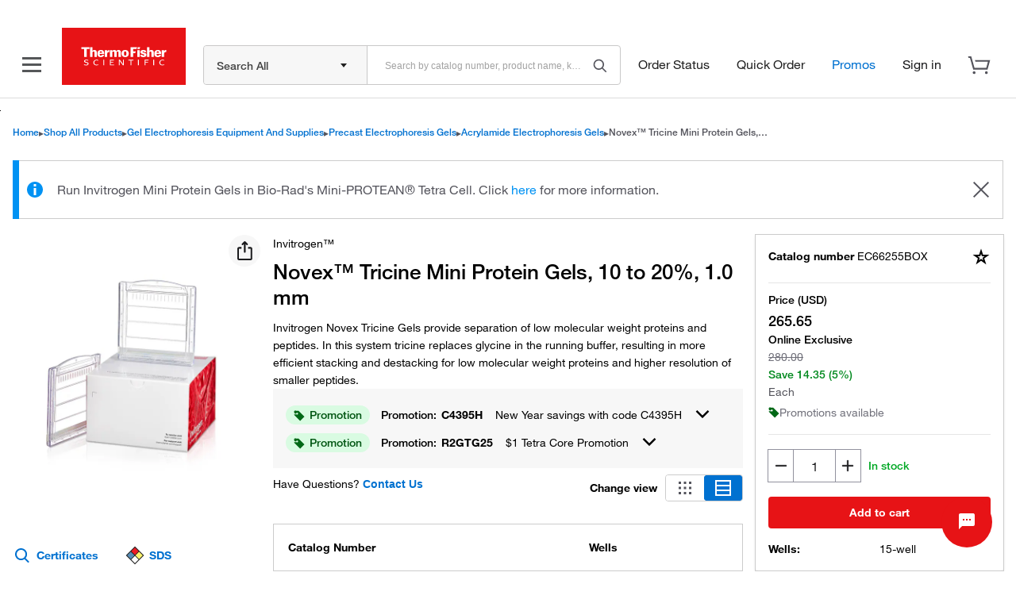

--- FILE ---
content_type: text/html;charset=utf-8
request_url: https://www.thermofisher.com/us/en/product-family-syndicated-content.pfpsnippet.html/fam/7237822/1
body_size: 696
content:
























	                    

                

























 

<!-- Adding of dragdropClass for drag/drop  -->





















    
        
			
            
            
                
                    
                    
                        <div class="image" id="cq-textimage-jsp-15e5895f-d879-41f9-8dce-fac442daae9eSnippetParsystextimage_cfe2">
                               
                             <a href="/us/en/home/life-science/protein-biology/protein-assays-analysis/western-blotting/transfer-proteins-western-blot/iblot-dry-blotting-system">
                                



















































<div class="image-container">
<picture>
	
	                    <source srcset='https://www.thermofisher.com/us/en/syndicated-content/snippets/pfp/pods/protein-biology/promotions/learn-more-1/jcr:content/SnippetParsys/textimage_cfe2/image.img.full.high.jpg/1690837220404.jpg'   media="(min-width: 1px)">    

	
	
	

	
	
	
	

	
	
	
	
	
	
		<img srcset="https://www.thermofisher.com/us/en/syndicated-content/snippets/pfp/pods/protein-biology/promotions/learn-more-1/jcr:content/SnippetParsys/textimage_cfe2/image.img.full.high.jpg/1690837220404.jpg,https://www.thermofisher.com/us/en/syndicated-content/snippets/pfp/pods/protein-biology/promotions/learn-more-1/jcr:content/SnippetParsys/textimage_cfe2/image.img.320.high.jpg/1690837220404.jpg,https://www.thermofisher.com/us/en/syndicated-content/snippets/pfp/pods/protein-biology/promotions/learn-more-1/jcr:content/SnippetParsys/textimage_cfe2/image.img.480.high.jpg/1690837220404.jpg,https://www.thermofisher.com/us/en/syndicated-content/snippets/pfp/pods/protein-biology/promotions/learn-more-1/jcr:content/SnippetParsys/textimage_cfe2/image.img.320.medium.jpg/1690837220404.jpg,https://www.thermofisher.com/us/en/syndicated-content/snippets/pfp/pods/protein-biology/promotions/learn-more-1/jcr:content/SnippetParsys/textimage_cfe2/image.img.620.high.jpg/1690837220404.jpg,https://www.thermofisher.com/us/en/syndicated-content/snippets/pfp/pods/protein-biology/promotions/learn-more-1/jcr:content/SnippetParsys/textimage_cfe2/image.img.320.low.jpg/1690837220404.jpg,https://www.thermofisher.com/us/en/syndicated-content/snippets/pfp/pods/protein-biology/promotions/learn-more-1/jcr:content/SnippetParsys/textimage_cfe2/image.img.480.medium.jpg/1690837220404.jpg" alt='iBlot 3 Western Blot Transfer System' title='iBlot 3 Western Blot Transfer System'>
</picture>
</div>



<style>
    #cq-textimage-jsp-15e5895f-d879-41f9-8dce-fac442daae9eSnippetParsystextimage_cfe2 {
        max-width: 100%;
    }
    
    
	    #cq-textimage-jsp-15e5895f-d879-41f9-8dce-fac442daae9eSnippetParsystextimage_cfe2 img {
		    width: 100%;
		    max-width: 278px;
    }
    
</style>

<script type="text/javascript">
    $( document ).ready(function() {
        if(!!window.picturefill){
            window.picturefill(); 
        }
    });
</script>

                             </a>
                             
                             
                             
                        </div>
                    
                
                <div class="seo-event-text" data-seo-schema='' data-seo-element='description'>
                <div class="text"><h3>Introducing iBlot 3 Western Blot Transfer System</h3> 
<p>Featuring higher throughput and built-in cooling for consistent protein transfer<br> <a href="/us/en/home/life-science/protein-biology/protein-assays-analysis/western-blotting/transfer-proteins-western-blot/iblot-dry-blotting-system.html">Learn more <b>›</b></a></p></div>
                </div>
                <div class="clearfix"></div>
            
            
            
            
            
        
    
    
    

    

--- FILE ---
content_type: text/html;charset=utf-8
request_url: https://www.thermofisher.com/us/en/product-family-syndicated-content.pfpsnippet.html/fam/7237822/2
body_size: 871
content:
























	                    

                

























 

<!-- Adding of dragdropClass for drag/drop  -->





















    
        
			
            
            
                
                    
                    
                        <div class="image" id="cq-textimage-jsp-99c1ec5b-3b20-4783-abe6-a5ed0f41bca4SnippetParsystextimage_cfe2">
                             
                               
                                



















































<div class="image-container">
<picture>
	
	                    <source srcset='https://www.thermofisher.com/us/en/syndicated-content/snippets/pfp/pods/protein-biology/promotions/learn-more-2/jcr:content/SnippetParsys/textimage_cfe2/image.img.full.high.png/1732638140801.png'   media="(min-width: 1px)">    

	
	
	

	
	
	
	

	
	
	
	
	
	
		<img srcset="https://www.thermofisher.com/us/en/syndicated-content/snippets/pfp/pods/protein-biology/promotions/learn-more-2/jcr:content/SnippetParsys/textimage_cfe2/image.img.full.high.png/1732638140801.png,https://www.thermofisher.com/us/en/syndicated-content/snippets/pfp/pods/protein-biology/promotions/learn-more-2/jcr:content/SnippetParsys/textimage_cfe2/image.img.320.high.png/1732638140801.png,https://www.thermofisher.com/us/en/syndicated-content/snippets/pfp/pods/protein-biology/promotions/learn-more-2/jcr:content/SnippetParsys/textimage_cfe2/image.img.480.high.png/1732638140801.png,https://www.thermofisher.com/us/en/syndicated-content/snippets/pfp/pods/protein-biology/promotions/learn-more-2/jcr:content/SnippetParsys/textimage_cfe2/image.img.320.medium.png/1732638140801.png,https://www.thermofisher.com/us/en/syndicated-content/snippets/pfp/pods/protein-biology/promotions/learn-more-2/jcr:content/SnippetParsys/textimage_cfe2/image.img.620.high.png/1732638140801.png,https://www.thermofisher.com/us/en/syndicated-content/snippets/pfp/pods/protein-biology/promotions/learn-more-2/jcr:content/SnippetParsys/textimage_cfe2/image.img.320.low.png/1732638140801.png,https://www.thermofisher.com/us/en/syndicated-content/snippets/pfp/pods/protein-biology/promotions/learn-more-2/jcr:content/SnippetParsys/textimage_cfe2/image.img.480.medium.png/1732638140801.png" alt='Western Workflow Products' title='Western Workflow Products'>
</picture>
</div>



<style>
    #cq-textimage-jsp-99c1ec5b-3b20-4783-abe6-a5ed0f41bca4SnippetParsystextimage_cfe2 {
        max-width: 100%;
    }
    
    
	    #cq-textimage-jsp-99c1ec5b-3b20-4783-abe6-a5ed0f41bca4SnippetParsystextimage_cfe2 img {
		    width: 100%;
		    max-width: 278px;
    }
    
</style>

<script type="text/javascript">
    $( document ).ready(function() {
        if(!!window.picturefill){
            window.picturefill(); 
        }
    });
</script>

                             
                             
                        </div>
                    
                
                <div class="seo-event-text" data-seo-schema='' data-seo-element='description'>
                <div class="text"><p><b>Learn more</b><br> <a href="/us/en/home/life-science/protein-biology/protein-gel-electrophoresis/protein-gels/specialized-protein-gels/tricine-protein-gels.html">About our Tricine gels <b>›</b></a></p> 
<p><b>Related Western Workflow Products</b><br> <a href="/order/catalog/product/LC1676">Tricine SDS Sample Buffer <b>›</b></a><br> <a href="/order/catalog/product/LC1675">Tricine SDS Running Buffer <b>›</b></a><br> <a href="/order/catalog/product/NP0005">NuPAGE Antioxidant <b>›</b></a><br> <a href="/order/catalog/product/26628">Spectra Multicolor Low Range Protein Ladder <b>›</b></a><br> <a href="/order/catalog/product/LC6060">SimplyBlue SafeStain <b>›</b></a><br> <a href="/order/catalog/product/LC3675">Novex Tris-Glycine Transfer Buffer <b>›</b></a></p> 
<p><b>Protein Gel Resupply Packs</b><br> <a href="/us/en/home/life-science/protein-biology/protein-gel-electrophoresis/protein-gels/protein-gel-resupply-packs.html">Restock on reagents for running 100 protein gels and save! <b>›</b></a></p></div>
                </div>
                <div class="clearfix"></div>
            
            
            
            
            
        
    
    
    

    

--- FILE ---
content_type: application/javascript; charset=UTF-8
request_url: https://www.thermofisher.com/store/v3/products/static/483.8d92bb28d34dbc644b9f.js
body_size: 16282
content:
/*! For license information please see 483.8d92bb28d34dbc644b9f.js.LICENSE.txt */
"use strict";(self.webpackChunktfcom_pdp_ui_v3=self.webpackChunktfcom_pdp_ui_v3||[]).push([[483],{483(e,n,t){t.d(n,{G:()=>Zn});var r=t(6540),o=t(5556),a=t.n(o);function i(e,n){if(!(e instanceof n))throw new TypeError("Cannot call a class as a function")}var c=t(816);function s(e,n){for(var t=0;t<n.length;t++){var r=n[t];r.enumerable=r.enumerable||!1,r.configurable=!0,"value"in r&&(r.writable=!0),Object.defineProperty(e,(0,c.A)(r.key),r)}}function l(e,n,t){return n&&s(e.prototype,n),t&&s(e,t),Object.defineProperty(e,"prototype",{writable:!1}),e}var X=t(2284);function u(e,n){if(n&&("object"==(0,X.A)(n)||"function"==typeof n))return n;if(void 0!==n)throw new TypeError("Derived constructors may only return object or undefined");return function(e){if(void 0===e)throw new ReferenceError("this hasn't been initialised - super() hasn't been called");return e}(e)}function d(e){return d=Object.setPrototypeOf?Object.getPrototypeOf.bind():function(e){return e.__proto__||Object.getPrototypeOf(e)},d(e)}var p=t(3662);function m(e,n,t){return n=d(n),u(e,f()?Reflect.construct(n,t||[],d(e).constructor):n.apply(e,t))}function f(){try{var e=!Boolean.prototype.valueOf.call(Reflect.construct(Boolean,[],function(){}))}catch(e){}return(f=function(){return!!e})()}var h=function(e){function n(e){var t;i(this,n),t=m(this,n,[e]);var r=(e||{}).hasError;return t.state={hasError:r},t}return function(e,n){if("function"!=typeof n&&null!==n)throw new TypeError("Super expression must either be null or a function");e.prototype=Object.create(n&&n.prototype,{constructor:{value:e,writable:!0,configurable:!0}}),Object.defineProperty(e,"prototype",{writable:!1}),n&&(0,p.A)(e,n)}(n,e),l(n,[{key:"componentDidCatch",value:function(){this.setState({hasError:!0})}},{key:"render",value:function(){var e=this.state.hasError,n=this.props.children;return e?r.createElement("h1",{"data-testid":"qa-error-placeholder"},"Something went wrong."):n}}])}(r.Component);h.propTypes={children:a().oneOfType([a().arrayOf(a().node),a().node]),hasError:a().bool};var y=t(239);function v(e,n){void 0===n&&(n={});var t=n.insertAt;if(e&&"undefined"!=typeof document){var r=document.head||document.getElementsByTagName("head")[0],o=document.createElement("style");o.type="text/css","top"===t&&r.firstChild?r.insertBefore(o,r.firstChild):r.appendChild(o),o.styleSheet?o.styleSheet.cssText=e:o.appendChild(document.createTextNode(e))}}v(".loader-wrapper {\n  top: 0;\n  right: 0;\n  left: 0;\n  bottom: 0;\n  background-color: rgba(220, 220, 220, 0.6);\n  display: flex;\n  align-items: center;\n  justify-content: center;\n  z-index: 10000;\n  position: absolute;\n}");var b=function(e){var n=e.visible,t=e.size,o=void 0===t?"small":t;return n?r.createElement("div",{className:"loader-wrapper"},r.createElement(y.$z,{variant:"circular",functionality:"indeterminate",size:o,information:"false",indicator:"false"})):null};b.propTypes={visible:a().bool.isRequired,size:a().string};var g=function(e){var n=e.when,t=e.children;return n?r.createElement("div",null,t):null};g.propTypes={when:a().bool,children:a().node};v(".show-hd {\n  display: none;\n}\n@media screen and (min-width: 1440px) {\n  .show-hd {\n    display: block;\n  }\n}\n\n.show-desktop {\n  display: none;\n}\n@media screen and (min-width: 769px) {\n  .show-desktop {\n    display: block;\n  }\n}\n\n.show-tablet {\n  display: none;\n}\n@media screen and (min-width: 577px) and (max-width: 768px) {\n  .show-tablet {\n    display: block;\n  }\n}\n\n.show-mobile {\n  display: none;\n}\n@media screen and (max-width: 576px) {\n  .show-mobile {\n    display: block;\n  }\n}\n\n@media screen and (min-width: 1440px) {\n  .hide-desktop {\n    display: none;\n  }\n}\n\n@media screen and (min-width: 769px) {\n  .hide-desktop {\n    display: none;\n  }\n}\n\n@media screen and (min-width: 577px) and (max-width: 768px) {\n  .hide-tablet {\n    display: none;\n  }\n}\n\n@media screen and (max-width: 576px) {\n  .hide-mobile {\n    display: none;\n  }\n}\n\n.borderBottom {\n  border-bottom: 1px solid var(--border-subtle-02, #CCCCCC);\n}\n\n.borderTop {\n  border-top: 1px solid var(--border-subtle-02, #CCCCCC);\n}\n\n.borderLeft {\n  border-left: 1px solid var(--border-subtle-02, #CCCCCC);\n}\n\n.borderRight {\n  border-right: 1px solid var(--border-subtle-02, #CCCCCC);\n}");var S=function(e){var n=e.top,t=e.right,o=e.bottom,a=e.left;return r.createElement(r.Fragment,null,r.createElement(g,{when:n},r.createElement("div",{className:"borderTop"})),r.createElement(g,{when:t},r.createElement("div",{className:"borderRight"})),r.createElement(g,{when:o},r.createElement("div",{className:"borderBottom"})),r.createElement(g,{when:a},r.createElement("div",{className:"borderLeft"})))};S.propTypes={top:a().bool,right:a().bool,bottom:a().bool,left:a().bool};var w=t(8065),C=t(8798),E=function(e){var n=e.message,t=e.literal,o=e.intl;return n&&null!=n&&n.id?t?o.formatMessage(n,n.values):r.createElement(w.A,n):""};E.propTypes={message:a().shape({id:a().string,defaultMessage:a().string,values:a().object}),values:a().object,literal:a().bool,intl:a().object};var T=(0,C.Ay)(E);v(".show-hd {\n  display: none;\n}\n@media screen and (min-width: 1440px) {\n  .show-hd {\n    display: block;\n  }\n}\n\n.show-desktop {\n  display: none;\n}\n@media screen and (min-width: 769px) {\n  .show-desktop {\n    display: block;\n  }\n}\n\n.show-tablet {\n  display: none;\n}\n@media screen and (min-width: 577px) and (max-width: 768px) {\n  .show-tablet {\n    display: block;\n  }\n}\n\n.show-mobile {\n  display: none;\n}\n@media screen and (max-width: 576px) {\n  .show-mobile {\n    display: block;\n  }\n}\n\n@media screen and (min-width: 1440px) {\n  .hide-desktop {\n    display: none;\n  }\n}\n\n@media screen and (min-width: 769px) {\n  .hide-desktop {\n    display: none;\n  }\n}\n\n@media screen and (min-width: 577px) and (max-width: 768px) {\n  .hide-tablet {\n    display: none;\n  }\n}\n\n@media screen and (max-width: 576px) {\n  .hide-mobile {\n    display: none;\n  }\n}\n\n.contact-us-header {\n  font-weight: 500;\n  letter-spacing: 0px;\n}\n\n.contact-us-header-1 {\n  font-size: 32px;\n  line-height: 40px;\n}\n\n.contact-us-header-2 {\n  font-size: 26px;\n  line-height: 33px;\n}\n\n.contact-us-header-3 {\n  font-size: 20px;\n  line-height: 26px;\n}\n\n.contact-us-header-4 {\n  font-size: 16px;\n  line-height: 23px;\n}\n\n.contact-us-header-5 {\n  font-size: 14px;\n  line-height: 22px;\n}\n\n@media ((max-height: 1080px)) {\n  .contact-us-header-3 {\n    font-size: 16px;\n    line-height: 24px;\n  }\n}");var O=function(e){var n=e.children,t=e.size,o=e.className,a=e.testId,i=e.font,c="contact-us-header contact-us-header-".concat(t).concat(o?" ".concat(o):"");return i&&(c="".concat(c," text-").concat(i)),r.createElement("div",{"data-testid":a,className:c},n)};O.propTypes={children:a().node,size:a().string.isRequired,className:a().string,testId:a().string,font:a().oneOf(["thin","bold","medium","normal"])};v(".title-wrapper {\n  display: flex;\n  flex-direction: row;\n  align-items: center;\n  justify-content: space-between;\n}\n.title-wrapper .title-message {\n  width: fit-content;\n}\n.title-wrapper .title-content {\n  flex-direction: row;\n  align-items: center;\n  justify-content: space-between;\n}");var x=function(e){var n=e.size,t=void 0===n?"2":n,o=e.message,a=e.children,i=e.font,c=e.testId,s=e.className,l="title-wrapper".concat(s?" ".concat(s):"");return r.createElement("div",{"data-testid":c,className:l},r.createElement(O,{className:"title-message",size:t,font:i},r.createElement(T,{message:o})),r.createElement("div",{className:"title-content"},a))};x.propTypes={message:a().object,size:a().string,children:a().node,font:a().string,testId:a().string,className:a().string};var A=function(e){var n=e.when,t=void 0===n||n,o=e.top,a=e.right,i=e.bottom,c=e.left,s=e.children,l={};return t?(o&&(l.marginTop="".concat(o,"px")),a&&(l.marginRight="".concat(a,"px")),i&&(l.marginBottom="".concat(i,"px")),c&&(l.marginLeft="".concat(c,"px")),r.createElement("div",{style:l},s)):r.createElement(r.Fragment,null,s)};A.propTypes={when:a().bool,children:a().node,top:a().number,right:a().number,bottom:a().number,left:a().number};var P=t(4467),k=t(8168),N=t(8587);function j(e,n){if(null==e)return{};var t,r,o=(0,N.A)(e,n);if(Object.getOwnPropertySymbols){var a=Object.getOwnPropertySymbols(e);for(r=0;r<a.length;r++)t=a[r],-1===n.indexOf(t)&&{}.propertyIsEnumerable.call(e,t)&&(o[t]=e[t])}return o}var D=!1,R=!1,_=(process.env.REACT_APP_SERVICE_URL,process.env.REACT_APP_SERVICE_URL_DEV,process.env.REACT_APP_PUBLIC_URL,process.env.PUBLIC_URL,D),I=R,M=["8","16","24","32"],U=["red","black","blue","success","white"];v(".show-hd {\n  display: none;\n}\n@media screen and (min-width: 1440px) {\n  .show-hd {\n    display: block;\n  }\n}\n\n.show-desktop {\n  display: none;\n}\n@media screen and (min-width: 769px) {\n  .show-desktop {\n    display: block;\n  }\n}\n\n.show-tablet {\n  display: none;\n}\n@media screen and (min-width: 577px) and (max-width: 768px) {\n  .show-tablet {\n    display: block;\n  }\n}\n\n.show-mobile {\n  display: none;\n}\n@media screen and (max-width: 576px) {\n  .show-mobile {\n    display: block;\n  }\n}\n\n@media screen and (min-width: 1440px) {\n  .hide-desktop {\n    display: none;\n  }\n}\n\n@media screen and (min-width: 769px) {\n  .hide-desktop {\n    display: none;\n  }\n}\n\n@media screen and (min-width: 577px) and (max-width: 768px) {\n  .hide-tablet {\n    display: none;\n  }\n}\n\n@media screen and (max-width: 576px) {\n  .hide-mobile {\n    display: none;\n  }\n}\n\n.icon-black::before {\n  color: #000000;\n}\n\n.icon-red::before {\n  color: var(--button-primary-bg, #e71316);\n}\n\n.icon-blue::before {\n  color: #1e8ae7;\n}\n\n.icon-success::before {\n  color: #3bad2f;\n}\n\n.icon-disabled::before {\n  color: #C9C8C8;\n}\n\n.icon-height {\n  line-height: 0px;\n}\n\n.icon-white::before {\n  color: var(--background-primary, #ffffff);\n}");var L=function(e){var n=e.name,t=e.size,o=void 0===t?16:t,a=e.color,i=void 0===a?"black":a,c=e.disabled,s=e.minimizeLineHeight,l="icon-".concat(o,"-").concat(n);return n?(i&&(l="".concat(l," icon-").concat(i)),c&&(l="".concat(l," icon-disabled")),s&&(l="".concat(l," icon-height")),r.createElement("span",{className:l})):null};L.propTypes={name:a().string,size:a().oneOf(M),color:a().oneOf(U),disabled:a().bool,minimizeLineHeight:a().bool};var z=["iconName","iconSize","className","iconColor","disabled"];function F(e,n){var t=Object.keys(e);if(Object.getOwnPropertySymbols){var r=Object.getOwnPropertySymbols(e);n&&(r=r.filter(function(n){return Object.getOwnPropertyDescriptor(e,n).enumerable})),t.push.apply(t,r)}return t}function B(e){for(var n=1;n<arguments.length;n++){var t=null!=arguments[n]?arguments[n]:{};n%2?F(Object(t),!0).forEach(function(n){(0,P.A)(e,n,t[n])}):Object.getOwnPropertyDescriptors?Object.defineProperties(e,Object.getOwnPropertyDescriptors(t)):F(Object(t)).forEach(function(n){Object.defineProperty(e,n,Object.getOwnPropertyDescriptor(t,n))})}return e}var q=function(e){var n=e.iconName,t=e.iconSize,o=e.className,a=e.iconColor,i=e.disabled,c=j(e,z),s="icon-button";return o&&(s="".concat(s," ").concat(o)),r.createElement("div",B(B({},c),{},{disabled:i,className:s}),r.createElement(L,{name:n,size:t,color:a,disabled:i}))};q.propTypes={iconName:a().string,iconSize:a().string,className:a().string,iconColor:a().oneOf(U),disabled:a().bool};v('.show-hd {\n  display: none;\n}\n@media screen and (min-width: 1440px) {\n  .show-hd {\n    display: block;\n  }\n}\n\n.show-desktop {\n  display: none;\n}\n@media screen and (min-width: 769px) {\n  .show-desktop {\n    display: block;\n  }\n}\n\n.show-tablet {\n  display: none;\n}\n@media screen and (min-width: 577px) and (max-width: 768px) {\n  .show-tablet {\n    display: block;\n  }\n}\n\n.show-mobile {\n  display: none;\n}\n@media screen and (max-width: 576px) {\n  .show-mobile {\n    display: block;\n  }\n}\n\n@media screen and (min-width: 1440px) {\n  .hide-desktop {\n    display: none;\n  }\n}\n\n@media screen and (min-width: 769px) {\n  .hide-desktop {\n    display: none;\n  }\n}\n\n@media screen and (min-width: 577px) and (max-width: 768px) {\n  .hide-tablet {\n    display: none;\n  }\n}\n\n@media screen and (max-width: 576px) {\n  .hide-mobile {\n    display: none;\n  }\n}\n\n.button-right-icon-spacer {\n  margin-left: 5px;\n}\n\n.button-left-icon-spacer {\n  margin-right: 5px;\n}\n\n.tertiary-button {\n  border: unset;\n  background-color: transparent;\n  padding: unset;\n  outline: none;\n  display: flex;\n  align-items: center;\n  color: #1e8ae7;\n  font-weight: 700;\n  cursor: pointer;\n  width: fit-content;\n}\n\n.tertiary-button:disabled,\n.tertiary-button[disabled] {\n  color: #C9C8C8;\n}\n\n.icon-button {\n  cursor: pointer;\n}\n\n.tertiary-button [class^=icon-],\n.tertiary-button [class*=" icon-"] {\n  line-height: 0;\n}\n\n.c-btn {\n  outline: none;\n}');var Y=["children","className"],H=function(e){var n=e.children,t=e.className,o=j(e,Y),a="tertiary-button";return t&&(a="".concat(a," ").concat(t)),r.createElement("button",(0,k.A)({type:"button",className:a},o),n)};H.propTypes={children:a().node,className:a().string};var W=t(4164),V=["children","icon","designSize","block","typeClass","className","type"],K=function(e){var n=e.children;return n?r.createElement("span",{className:"c-link-icon"},n):null},G=(0,r.forwardRef)(function(e,n){var t=e.children,o=e.icon,a=e.designSize,i=e.block,c=e.typeClass,s=e.className;e.type;var l=j(e,V);return r.createElement("button",(0,k.A)({ref:n,type:"button"},l,{className:(0,W.A)(s,{"c-btn--block":i},"c-btn","c-btn--".concat(c),a?"c-btn--".concat(a):void 0)}),r.createElement(K,null,o),t)}),J=["children"],$=(0,r.forwardRef)(function(e,n){var t=e.children,o=j(e,J);return r.createElement(G,(0,k.A)({},o,{typeClass:"primary",ref:n}),t)}),Q=["children"],Z=(0,r.forwardRef)(function(e,n){var t=e.children,o=j(e,Q);return r.createElement(G,(0,k.A)({},o,{typeClass:"secondary",ref:n}),t)}),ee=["children"],ne=(0,r.forwardRef)(function(e,n){var t=e.children,o=j(e,ee);return r.createElement(G,(0,k.A)({},o,{typeClass:"outline",ref:n}),t)}),te=["children"],re=(0,r.forwardRef)(function(e,n){var t=e.children,o=j(e,te);return r.createElement(G,(0,k.A)({},o,{typeClass:"info",ref:n}),t)}),oe=["children"],ae=(0,r.forwardRef)(function(e,n){var t=e.children,o=j(e,oe);return r.createElement(G,(0,k.A)({},o,{typeClass:"white",ref:n}),t)}),ie=["children"],ce=(0,r.forwardRef)(function(e,n){var t=e.children,o=j(e,ie);return r.createElement(G,(0,k.A)({},o,{typeClass:"link",ref:n}),t)}),se=["type","iconName","iconPosition","iconSize","label","iconColor","disabled"];function le(e,n){var t=Object.keys(e);if(Object.getOwnPropertySymbols){var r=Object.getOwnPropertySymbols(e);n&&(r=r.filter(function(n){return Object.getOwnPropertyDescriptor(e,n).enumerable})),t.push.apply(t,r)}return t}var Xe=function(e){switch(e){case"primary":return $;case"secondary":return Z;case"tertiary":return H;case"outline":return ne;case"info":return re;case"link":return ce;case"white":return ae;default:return null}},ue=function(e){var n=e.type,t=e.iconName,o=e.iconPosition,a=void 0===o?"left":o,i=e.iconSize,c=e.label,s=e.iconColor,l=void 0===s?"white":s,X=e.disabled,u=j(e,se);if("icon"===n)return r.createElement(q,(0,k.A)({iconName:t,iconSize:i,iconColor:l,disabled:X},u));var d=Xe(n);return d?r.createElement(d,function(e){for(var n=1;n<arguments.length;n++){var t=null!=arguments[n]?arguments[n]:{};n%2?le(Object(t),!0).forEach(function(n){(0,P.A)(e,n,t[n])}):Object.getOwnPropertyDescriptors?Object.defineProperties(e,Object.getOwnPropertyDescriptors(t)):le(Object(t)).forEach(function(n){Object.defineProperty(e,n,Object.getOwnPropertyDescriptor(t,n))})}return e}({disabled:X},u),r.createElement(g,{when:t&&"left"===a},r.createElement(L,{name:t,size:i,color:l,disabled:X}),r.createElement("span",{className:"button-left-icon-spacer"})),r.createElement(T,{message:c}),r.createElement(g,{when:t&&"right"===a},r.createElement("span",{className:"button-right-icon-spacer"}),r.createElement(L,{name:t,size:i,color:l,disabled:X}))):null};ue.propTypes={type:a().oneOf(["primary","secondary","tertiary","outline","info","link","white","icon"]),iconName:a().string,iconSize:a().oneOf(M),label:a().shape({id:a().string,defaultMessage:a().string}),iconPosition:a().oneOf(["left","right"]),iconColor:a().oneOf(U),disabled:a().bool};var de=t(3145);var pe=t(7800);function me(e){return function(e){if(Array.isArray(e))return(0,de.A)(e)}(e)||function(e){if("undefined"!=typeof Symbol&&null!=e[Symbol.iterator]||null!=e["@@iterator"])return Array.from(e)}(e)||(0,pe.A)(e)||function(){throw new TypeError("Invalid attempt to spread non-iterable instance.\nIn order to be iterable, non-array objects must have a [Symbol.iterator]() method.")}()}var fe=t(2267),he=(0,fe.YK)({cancel:{id:"cancel",defaultMessage:"Cancel"},yes:{id:"yes",defaultMessage:"Yes"},submit:{id:"submit",defaultMessage:"Submit"},continue:{id:"continue",defaultMessage:"Continue"},send:{id:"send",defaultMessage:"Send"},back:{id:"back",defaultMessage:"Back"}}),ye=(0,fe.YK)({defaultApiErrorMessage:{id:"defaultApiErrorMessage",defaultMessage:"A problem occured while processing your request."},internalServerError:{id:"internalServerError",defaultMessage:"Sorry, we had a technical problem. Please try again"}});function ve(e,n){var t=Object.keys(e);if(Object.getOwnPropertySymbols){var r=Object.getOwnPropertySymbols(e);n&&(r=r.filter(function(n){return Object.getOwnPropertyDescriptor(e,n).enumerable})),t.push.apply(t,r)}return t}function be(e){for(var n=1;n<arguments.length;n++){var t=null!=arguments[n]?arguments[n]:{};n%2?ve(Object(t),!0).forEach(function(n){(0,P.A)(e,n,t[n])}):Object.getOwnPropertyDescriptors?Object.defineProperties(e,Object.getOwnPropertyDescriptors(t)):ve(Object(t)).forEach(function(n){Object.defineProperty(e,n,Object.getOwnPropertyDescriptor(t,n))})}return e}var ge=be(be({},he),ye),Se=t(961);v('.co-modal {\n  width: 100%;\n  height: 100%;\n  background: rgba(0, 0, 0, 0.5);\n  position: fixed;\n  top: 0;\n  left: 0;\n  z-index: 1000;\n}\n\n.contact-us-modal--fullscreen {\n  width: 420px;\n  height: 100%;\n  max-width: 1380px;\n  padding: 24px;\n}\n\n.co-modal__title {\n  float: left;\n  font-size: 26px;\n  font-weight: 500;\n  color: #333333;\n  line-height: 32px;\n  margin-bottom: 12px;\n}\n\n.co-modal__content {\n  padding: 0px;\n  overflow-y: auto;\n  max-height: 90vh;\n  clear: both;\n}\n\n.co-modal__window {\n  display: inline-block;\n  position: absolute;\n  z-index: 1001;\n  background: var(--background-primary, #fff);\n  border: 1px solid gainsboro;\n  max-width: 90vw;\n}\n\n.co-modal__close {\n  float: right;\n  cursor: pointer;\n}\n\n.co-modal__close::after {\n  font-family: "icomoon";\n  font-size: 32px;\n  content: "\\e946";\n}\n\n@media ((max-width: 460px)) {\n  .co-modal__window {\n    padding: 24px !important;\n  }\n  .contact-us-modal--fullscreen {\n    width: 350px;\n    height: 100%;\n  }\n}\n@media ((max-height: 1080px)) {\n  .co-modal__title {\n    font-size: 22px;\n    line-height: 24px;\n    margin-bottom: 8px;\n    font-weight: 400;\n  }\n  .co-modal__close::after {\n    font-family: "icomoon";\n    font-size: 24px;\n    content: "\\e946";\n  }\n}\n@keyframes slidein-right {\n  0% {\n    transform: translateX(100%);\n  }\n  100% {\n    transform: translateX(0);\n  }\n}\n.co-modal__window {\n  animation: 0.5s slidein-right;\n}\n\n.justify-end {\n  justify-content: flex-end;\n}');var we=["id","isOpen","handleClose","designSize","ignoreOutsideClicks","children","className","container"],Ce="keydown",Ee=(0,r.forwardRef)(function(e,n){var t=e.id,o=e.isOpen,a=e.handleClose,i=e.designSize,c=void 0===i?"small":i,s=e.ignoreOutsideClicks,l=void 0!==s&&s,X=e.children,u=e.className;e.container;var d=j(e,we),p=(0,r.useRef)(null),m=r.createElement("div",{id:"modal"});return"undefined"!=typeof document&&(m=document.getElementById("modal")||document.getElementsByTagName("body")[0]),(0,r.useEffect)(function(){var e=function(e){27===e.keyCode&&a()};return o&&"undefined"!=typeof document&&document.addEventListener(Ce,e),function(){"undefined"!=typeof document&&document.removeEventListener(Ce,e)}},[o,a,l]),o?(0,Se.createPortal)(r.createElement("div",{ref:n,key:t,className:(0,W.A)("co-modal",u)},r.createElement("div",{className:"flex-row justify-end"},r.createElement("div",(0,k.A)({ref:p,className:(0,W.A)("co-modal__window","contact-us-modal--".concat(c),u)},d),X))),m):null});Ee.propTypes={id:a().string.isRequired,isOpen:a().bool,handleClose:a().func.isRequired,designSize:a().oneOf(["small","medium","large","fullscreen"]),ignoreOutsideClicks:a().bool,children:a().node,className:a().string,container:a().instanceOf(Element),divProps:a().object};var Te=function(e){var n=e.title,t=e.classes,o=void 0===t?{}:t,a=e.roundCloseButton,i=void 0!==a&&a,c=e.handleClose,s=e.hideClose,l=void 0!==s&&s,X=(0,W.A)("co-modal__title",o.title),u=(0,W.A)("co-modal__close",o.closeIcon,i&&"u--round");return r.createElement(r.Fragment,null,r.createElement("div",{className:X},n),!l&&r.createElement("div",{className:u,"data-testid":"qa-close-button",onClick:c}))};Te.propTypes={title:a().string,classes:a().object,roundCloseButton:a().bool,handleClose:a().func.isRequired,hideClose:a().bool};var Oe=["children","className"],xe=function(e){var n=e.children,t=e.className,o=j(e,Oe);return r.createElement("div",(0,k.A)({className:(0,W.A)("co-modal__content",t)},o),n)},Ae=["children","className"],Pe=function(e){var n=e.children,t=e.className,o=j(e,Ae);return r.createElement("div",(0,k.A)({className:(0,W.A)("c-modal__buttons",t)},o),n)},ke=["values"],Ne=function(e){var n=e||{},t=n.cancelBtnLabel,o=n.showCancel,a=n.submitBtnLabel,i=n.handleSubmit,c=n.handleClose,s=n.submitDisabled,l=n.actions,X=void 0===l?[]:l,u=n.renderActions;if("function"==typeof u)return u(e);var d=function(e,n,t,o){var a=arguments.length>4&&void 0!==arguments[4]&&arguments[4];return[r.createElement(ue,{"data-testid":"modal-default-submit-btn",key:"modal-default-submit-btn",type:"primary",onClick:o,label:n||ge.submit,disabled:a}),r.createElement(ue,{"data-testid":"modal-default-cancel-btn",key:"modal-default-cancel-btn",type:"outline",onClick:t,label:e||ge.cancel})]}(t,o,a,c,i,s);return[].concat(me(X),me(d))},je=function(e){var n=e.id,t=e.isOpen,o=e.handleClose,a=e.title,i=e.content,c=e.description,s=e.size,l=void 0===s?"small":s,X=e.noActions,u=e.hideClose,d=void 0!==u&&u,p=a.values,m=j(a,ke),f=r.createElement(T,{message:m,values:p});return r.createElement("div",{className:"flex-row"},r.createElement(Ee,{id:n,designSize:l,isOpen:t,handleClose:o},r.createElement(Te,{title:f,handleClose:o,hideClose:d}),r.createElement(xe,null,r.createElement(r.Fragment,null,c&&function(){var e=arguments.length>0&&void 0!==arguments[0]?arguments[0]:"";return r.createElement("div",{className:"modal-description"},r.createElement(T,{message:e}))}(c),i)),r.createElement(g,{when:!X},r.createElement(Pe,null,Ne(e)))))};je.propTypes={id:a().string.isRequired,isOpen:a().bool,title:a().exact({id:a().string.isRequired,defaultMessage:a().string.isRequired,values:a().object}).isRequired,cancelBtnLabel:a().exact({id:a().string,defaultMessage:a().string}),submitBtnLabel:a().exact({id:a().string,defaultMessage:a().string}),description:a().exact({id:a().string,defaultMessage:a().string}),actions:a().array,content:a().oneOfType([a().string,a().node]),handleClose:a().func,handleSubmit:a().func,submitDisabled:a().bool,size:a().string,noActions:a().bool,changeTitle:a().bool,titleAction:a().string,renderActions:a().func,hideClose:a().bool};v(".contact-us-modal-link a {\n  text-decoration: none;\n}");var De=function(e){var n=e.href,t=e.target,o=e.children;return r.createElement("div",{className:"contact-us-modal-link"},r.createElement("a",{"data-testid":"link-test-id",rel:"noopener noreferrer",href:n||"#",target:t||"_self"},o))};De.propTypes={href:a().string,target:a().string,children:a().node};var Re=function(e){var n=e.type,t=e.size,o=e.label,a=e.iconClass,i=e.onClick,c=e.fullspace,s=e.disabled;return r.createElement(y.M2,{type:"button",variant:n,size:t||"regular",iconclass:a||"icon-16-download-mono",noradius:"none",onclick:function(){return null==i?void 0:i()},fullspace:c,disabled:s},r.createElement("span",{slot:"content"},r.createElement(T,{message:o})))};function _e(e){for(var n=1;n<arguments.length;n++){var t=arguments[n];for(var r in t)e[r]=t[r]}return e}Re.propTypes={label:a().object,size:a().string,type:a().string,iconClass:a().string,onClick:a().func.isRequired,fullspace:a().bool,disabled:a().bool};var Ie,Me=function e(n,t){function r(e,r,o){if("undefined"!=typeof document){"number"==typeof(o=_e({},t,o)).expires&&(o.expires=new Date(Date.now()+864e5*o.expires)),o.expires&&(o.expires=o.expires.toUTCString()),e=encodeURIComponent(e).replace(/%(2[346B]|5E|60|7C)/g,decodeURIComponent).replace(/[()]/g,escape);var a="";for(var i in o)o[i]&&(a+="; "+i,!0!==o[i]&&(a+="="+o[i].split(";")[0]));return document.cookie=e+"="+n.write(r,e)+a}}return Object.create({set:r,get:function(e){if("undefined"!=typeof document&&(!arguments.length||e)){for(var t=document.cookie?document.cookie.split("; "):[],r={},o=0;o<t.length;o++){var a=t[o].split("="),i=a.slice(1).join("=");try{var c=decodeURIComponent(a[0]);if(r[c]=n.read(i,c),e===c)break}catch(e){}}return e?r[e]:r}},remove:function(e,n){r(e,"",_e({},n,{expires:-1}))},withAttributes:function(n){return e(this.converter,_e({},this.attributes,n))},withConverter:function(n){return e(_e({},this.converter,n),this.attributes)}},{attributes:{value:Object.freeze(t)},converter:{value:Object.freeze(n)}})}({read:function(e){return'"'===e[0]&&(e=e.slice(1,-1)),e.replace(/(%[\dA-F]{2})+/gi,decodeURIComponent)},write:function(e){return encodeURIComponent(e).replace(/%(2[346BF]|3[AC-F]|40|5[BDE]|60|7[BCD])/g,decodeURIComponent)}},{path:"/"}),Ue={company:"University of Southern California",siebelRowId:"2-5WCD6R",userContactInfo:{firstName:"Keynote",lastName:"Keynote",userName:"murugesan.kulanthaivel@thermofisher.com",userId:3600984299,contactInfo:{country:{isoCode:"us"}},isAnonymous:!1,locale:"en"},userRoles:{scms:!1},currencyCode:"USD",customerName:"Keynote",displayIso:"us",displayLang:"en",displayType:"b2ccmgt",emailAddress:"ITQASupport@thermofisher.com",isCSR:!1,partnerLogo:"",shipToNumber:"277488",unreadMessagesCount:"0",isAnonymous:!1,isB2BMasterUser:!1,isCrmManager:!1,isSosManager:!1,userType:"b2c"},Le=(Ue.userContactInfo.userName,Ue.userContactInfo.userId,Ue.userContactInfo.contactInfo.country.isoCode,l(function e(){i(this,e)}));Ie=Le,(0,P.A)(Le,"getItem",function(e){var n;return JSON.parse(null===(n=localStorage)||void 0===n?void 0:n.getItem(e))}),(0,P.A)(Le,"getLoggedUser",function(){return"undefined"!=typeof window&&"undefined"!=typeof localStorage?Ie.getItem("loggedUser"):{}});var ze=l(function e(n){var t;i(this,e);var r=(null==n?void 0:n.userContactInfo)||{},o=(null==n?void 0:n.userRoles)||{};this.userId=r.userId,this.userName=r.userName,this.email=r.email||r.userName,this.firstName=r.firstName,this.lastName=r.lastName,this.isSCMS=o.scms,this.locale=(null==n?void 0:n.displayLang)||"en",this.countryCode=(null===(t=r.contactInfo)||void 0===t||null===(t=t.country)||void 0===t?void 0:t.isoCode)||""});function Fe(e,n){var t=Object.keys(e);if(Object.getOwnPropertySymbols){var r=Object.getOwnPropertySymbols(e);n&&(r=r.filter(function(n){return Object.getOwnPropertyDescriptor(e,n).enumerable})),t.push.apply(t,r)}return t}function Be(e){for(var n=1;n<arguments.length;n++){var t=null!=arguments[n]?arguments[n]:{};n%2?Fe(Object(t),!0).forEach(function(n){(0,P.A)(e,n,t[n])}):Object.getOwnPropertyDescriptors?Object.defineProperties(e,Object.getOwnPropertyDescriptors(t)):Fe(Object(t)).forEach(function(n){Object.defineProperty(e,n,Object.getOwnPropertyDescriptor(t,n))})}return e}(0,P.A)(ze,"NAME","user"),(0,P.A)(ze,"USER_NAME","userName"),(0,P.A)(ze,"FIRST_NAME","firstName"),(0,P.A)(ze,"LAST_NAME","lastName"),(0,P.A)(ze,"getDetailsConfig",function(){return{url:"/v1/users/details",dataPath:["userProfileInfo"]}}),(0,P.A)(ze,"getUserIntialis",function(e){var n,t;return(null==e||null===(n=e.userContactInfo)||void 0===n?void 0:n.firstName.charAt(0).toUpperCase())+(null==e||null===(t=e.userContactInfo)||void 0===t?void 0:t.lastName.charAt(0).toUpperCase())}),(0,P.A)(ze,"getCountryCode",function(e){var n;return(null===(n=window)||void 0===n?void 0:n.iso_code)||(null==e?void 0:e.countryCode)}),(0,P.A)(ze,"getLanguage",function(e){return null==e?void 0:e.displayLang});var qe=function(){var e=!_&&{currencyCode:Me.get("CK_CURRENCY_CODE"),displayLang:Me.get("CK_LANG_CODE")};return new ze(Be(Be({},_||I?Ue:Le.getLoggedUser()),e))},Ye=t(6892),He={additionalSupport:"Find additional support.",apiFailed:"Our system is currently unavailable.",back:"Back",cancel:"Cancel",contactCardSupportType:"{supportType}",contactCustomerService:"Contact Customer Service",contactDealerAndDistributor:"Contact Dealer or Distributor",contactInstrumentService:"Contact Instrument Service",contactTechnicalSupport:"Contact Technical Support",contactUs:"Contact Us",contactUsTitle:"Contact Us Info",continue:"Continue",countrySpecificMessage:"Please contact Customer Service for assistance at {countryPhoneNumber}",customerService:"Customer Service",dealerAndDistributor:"Dealer or Distributor",defaultApiErrorMessage:"A problem occured while processing your request.",findAdditionalSupport:"Can't find what you're looking for? {additionalSupport}",formSupportType:"Contact {supportType}",fullDealerAndDistributorList:"For full list, see more options {here}",howCanWeHelp:"How can we help?",instrumentService:"Instrument Service",internalServerError:"Sorry, we had a technical problem. Please try again",liveChat:"Live Chat",previous:"Previous",send:"Send",smsText:"SMS Text:",submit:"Submit",supportTypeForm:"Contact {supportType}",supportTypeSales:"Sales",teamNameInfo:"{teamName}",technicalSupport:"Technical Support",yes:"Yes"},We={additionalSupport:"Find additional support.",apiFailed:"Our system is currently unavailable.",back:"Back",cancel:"Cancel",contactCardSupportType:"{supportType}",contactCustomerService:"Contact Customer Service",contactInstrumentService:"Contact Instrument Service",contactTechnicalSupport:"Contact Technical Support",contactUs:"お問い合わせ先一覧",contactUsTitle:"Contact Us Info",continue:"Continue",countrySpecificMessage:"Please contact Customer Service for assistance at {countryPhoneNumber}",customerService:"オーダーサポート",defaultApiErrorMessage:"A problem occured while processing your request.",findAdditionalSupport:"Can't find what you're looking for? {additionalSupport}",formSupportType:"Contact {supportType}",howCanWeHelp:"サポート情報",instrumentService:"フィールドサービス",internalServerError:"Sorry, we had a technical problem. Please try again",liveChat:"Live Chat",previous:"戻る",send:"Send",submit:"Submit",supportTypeForm:"Email {supportType}",supportTypeSales:"Sales",smsText:"SMS Text:",technicalSupport:"テクニカルサポート",yes:"Yes"},Ve={en:He,jp:We,fr:{additionalSupport:"Trouvez une aide supplémentaire.",apiFailed:"Our system is currently unavailable.",back:"Back",cancel:"Cancel",contactCardSupportType:"{supportType}",contactCustomerService:"Contactez Service Client",contactInstrumentService:"Contactez Maintenance de l'instrument",contactTechnicalSupport:"Contactez assistance technique",contactUs:"Contactez-nous",contactUsTitle:"Contact Us Info",continue:"Continue",countrySpecificMessage:"Please contact Customer Service for assistance at {countryPhoneNumber}",customerService:"Service client",defaultApiErrorMessage:"A problem occured while processing your request.",findAdditionalSupport:"Vous ne trouvez pas ce que vous cherchez ? {additionalSupport}",formSupportType:"Contact {supportType}",howCanWeHelp:"Comment pouvons-nous vous aider ?",instrumentService:"Maintenance de l’instrument",internalServerError:"Sorry, we had a technical problem. Please try again",liveChat:"Chat en direct",previous:"Précédent",send:"Send",submit:"Submit",supportTypeForm:"Email {supportType}",supportTypeSales:"Vendeuse",smsText:"SMS Text:",technicalSupport:"Assistance technique",yes:"Yes"},de:{additionalSupport:"Finden Sie zusätzlichen Support.",apiFailed:"Our system is currently unavailable.",back:"Back",cancel:"Cancel",contactCardSupportType:"{supportType}",contactCustomerService:"Kontaktieren Sie den Kundenservice",contactInstrumentService:"Kontaktieren Sie den Geräteservice",contactTechnicalSupport:"Kontaktieren Sie den Technischen Support",contactUs:"Kontaktieren Sie uns",contactUsTitle:"Contact Us Info",continue:"Continue",countrySpecificMessage:"Please contact Customer Service for assistance at {countryPhoneNumber}",customerService:"Kundendienst",defaultApiErrorMessage:"A problem occured while processing your request.",findAdditionalSupport:"Finden Sie nicht, wonach Sie suchen? {additionalSupport}",formSupportType:"Contact {supportType}",howCanWeHelp:"Wie können wir Ihnen helfen?",instrumentService:"Geräteservice",internalServerError:"Sorry, we had a technical problem. Please try again",liveChat:"Live-Chat",previous:"Vorherige",send:"Send",submit:"Submit",supportTypeForm:"Email {supportType}",supportTypeSales:"Verkäufer",smsText:"SMS Text:",technicalSupport:"Technischer Support",yes:"Yes"},es:{additionalSupport:"Encuentre soporte adicional.",apiFailed:"Our system is currently unavailable.",back:"Back",cancel:"Cancel",contactCardSupportType:"{supportType}",contactCustomerService:"Contactar Servicio al Cliente",contactInstrumentService:"Contactar Servicio de mantenimiento",contactTechnicalSupport:"Contactar Asistencia técnica",contactUs:"Contacto",contactUsTitle:"Contact Us Info",continue:"Continue",countrySpecificMessage:"Please contact Customer Service for assistance at {countryPhoneNumber}",customerService:"Servicio al cliente",defaultApiErrorMessage:"A problem occured while processing your request.",findAdditionalSupport:"¿No encuentra lo que busca? {additionalSupport}",formSupportType:"Contact {supportType}",howCanWeHelp:"¿Cómo podemos ayudarle?",instrumentService:"Servicio de mantenimiento",internalServerError:"Sorry, we had a technical problem. Please try again",liveChat:"Chat directo",previous:"Página anterior",send:"Send",submit:"Submit",supportTypeForm:"Email {supportType}",supportTypeSales:"Ventas",smsText:"SMS Text:",technicalSupport:"Asistencia técnica",yes:"Yes"},kr:{additionalSupport:"추가 지원 서비스를 확인해보십시오.",apiFailed:"Our system is currently unavailable.",back:"Back",cancel:"Cancel",contactCardSupportType:"{supportType}",contactCustomerService:"고객센터 문의",contactInstrumentService:"장비 서비스 문의",contactTechnicalSupport:"기술 지원 문의",contactUs:"고객 센터",contactUsTitle:"Contact Us Info",continue:"Continue",countrySpecificMessage:"Please contact Customer Service for assistance at {countryPhoneNumber}",customerService:"고객 서비스",defaultApiErrorMessage:"A problem occured while processing your request.",findAdditionalSupport:"원하는 것을 찾지 못하셨습니까? {additionalSupport}",formSupportType:"Contact {supportType}",howCanWeHelp:"무엇을 도와드릴까요?",instrumentService:"장비 서비스",internalServerError:"Sorry, we had a technical problem. Please try again",liveChat:"Live Chat",previous:"이전으로 가기",send:"Send",submit:"Submit",supportTypeForm:"Email {supportType}",supportTypeSales:"Sales",smsText:"SMS Text:",technicalSupport:"기술 지원",yes:"Yes"},cn:{additionalSupport:"Find additional support.",apiFailed:"Our system is currently unavailable.",back:"Back",cancel:"Cancel",contactCardSupportType:"{supportType}",contactCustomerService:"联系售前咨询",contactInstrumentService:"联系售后服务",contactTechnicalSupport:"获得应用支持",contactUs:"联系我们",contactUsTitle:"Contact Us Info",continue:"Continue",countrySpecificMessage:"Please contact Customer Service for assistance at {countryPhoneNumber}",customerService:"售前咨询",defaultApiErrorMessage:"A problem occured while processing your request.",findAdditionalSupport:"Can't find what you're looking for? {additionalSupport}",formSupportType:"Contact {supportType}",howCanWeHelp:"您需要哪些帮助？",instrumentService:"售后服务",internalServerError:"Sorry, we had a technical problem. Please try again",liveChat:"Live Chat",previous:"返回上一页",send:"Send",submit:"Submit",supportTypeForm:"Email {supportType}",supportTypeSales:"Sales",smsText:"SMS Text:",technicalSupport:"技术支持",yes:"Yes"},ko:{additionalSupport:"추가 지원 서비스를 확인해보십시오.",apiFailed:"Our system is currently unavailable.",back:"Back",cancel:"Cancel",contactCardSupportType:"{supportType}",contactCustomerService:"고객센터 문의",contactInstrumentService:"장비 서비스 문의",contactTechnicalSupport:"기술 지원 문의",contactUs:"고객 센터",contactUsTitle:"Contact Us Info",continue:"Continue",countrySpecificMessage:"Please contact Customer Service for assistance at {countryPhoneNumber}",customerService:"고객 서비스",defaultApiErrorMessage:"A problem occured while processing your request.",findAdditionalSupport:"원하는 것을 찾지 못하셨습니까? {additionalSupport}",formSupportType:"Contact {supportType}",howCanWeHelp:"무엇을 도와드릴까요?",instrumentService:"장비 서비스",internalServerError:"Sorry, we had a technical problem. Please try again",liveChat:"Live Chat",previous:"이전으로 가기",send:"Send",submit:"Submit",supportTypeForm:"Email {supportType}",supportTypeSales:"온라인 상담",smsText:"SMS Text:",technicalSupport:"기술 지원",yes:"Yes"},zh:{additionalSupport:"Find additional support.",apiFailed:"Our system is currently unavailable.",back:"Back",cancel:"Cancel",contactCardSupportType:"{supportType}",contactCustomerService:"联系售前咨询",contactInstrumentService:"联系售后服务",contactTechnicalSupport:"获得应用支持",contactUs:"联系我们",contactUsTitle:"Contact Us Info",continue:"Continue",countrySpecificMessage:"Please contact Customer Service for assistance at {countryPhoneNumber}",customerService:"售前咨询",defaultApiErrorMessage:"A problem occured while processing your request.",findAdditionalSupport:"Can't find what you're looking for? {additionalSupport}",formSupportType:"Contact {supportType}",howCanWeHelp:"您需要哪些帮助？",instrumentService:"售后服务",internalServerError:"Sorry, we had a technical problem. Please try again",liveChat:"Live Chat",previous:"返回上一页",send:"Send",submit:"Submit",supportTypeForm:"Email {supportType}",supportTypeSales:"Sales",smsText:"SMS Text:",technicalSupport:"技术支持",yes:"Yes"}},Ke=t(296),Ge="SUCCESS",Je="ERROR",$e=function(){return l(function e(){i(this,e)},null,[{key:"getCreateConfig",value:function(){return{url:"/contact-us/v1/contacts/search",dataPath:["results"]}}}])}();(0,P.A)($e,"NAME","contact_cards_modal"),(0,P.A)($e,"COUNTRY","country"),(0,P.A)($e,"SUPPORT_TYPE","supportType"),(0,P.A)($e,"IGNORE_WILD_CARD_SEARCH","ignoreWildCardSearch"),(0,P.A)($e,"IS_LEADING_OR_NEIGHBOURING_CARDS","leadingOrNeighbouringCards"),(0,P.A)($e,"CUSTOMER_SERVICE","Customer Service"),(0,P.A)($e,"TECHNICAL_SUPPORT","Technical Support"),(0,P.A)($e,"INSTRUMENT_SERVICE","Instrument Service"),(0,P.A)($e,"DEALER_AND_DISTRIBUTOR","Dealer & Distributor"),(0,P.A)($e,"DEALER_OR_DISTRIBUTOR_SP","dealer-or-distributor"),(0,P.A)($e,"CUSTOMER_SERVICE_SP","customer-service"),(0,P.A)($e,"LOCAL_PHONE_NUMBER","localPhoneNumber"),(0,P.A)($e,"TOLL_FREE_PHONE_NUMBER","tollFreePhoneNumber"),(0,P.A)($e,"EMAIL","email"),(0,P.A)($e,"FORM_NAME","formName"),(0,P.A)($e,"FORM_URL","formUrl"),(0,P.A)($e,"TEAM_NAME","teamName"),(0,P.A)($e,"ADDRESS_LINE_ONE","addressLineOne"),(0,P.A)($e,"ADDRESS_LINE_TWO","addressLineTwo"),(0,P.A)($e,"CITY_PROVINCE","cityProvince"),(0,P.A)($e,"STATE_REGION","stateRegion"),(0,P.A)($e,"COUNTRY","country"),(0,P.A)($e,"POSTAL_CODE","postalCode"),(0,P.A)($e,"SMS","sms");var Qe=l(function e(){i(this,e)});(0,P.A)(Qe,"NAME","usertype"),(0,P.A)(Qe,"getDetailsConfig",function(){return{url:"/user-type"}});var Ze,en,nn,tn,rn=(0,fe.YK)({contactUs:{id:"contactUs",defaultMessage:"Contact Us"},contactUsTitle:{id:"contactUsTitle",defaultMessage:"Contact Us Info"},howCanWeHelp:{id:"howCanWeHelp",defaultMessage:"How can we help?"},liveChat:{id:"liveChat",defaultMessage:"Live Chat"},contactCardSupportType:{id:"contactCardSupportType",defaultMessage:"{supportType}"},formSupportType:{id:"formSupportType",defaultMessage:"Contact {supportType}"},supportTypeSales:{id:"supportTypeSales",defaultMessage:"Sales"},supportTypeForm:{id:"supportTypeForm",defaultMessage:"Contact {supportType}"},customerService:{id:"customerService",defaultMessage:"Customer Service"},technicalSupport:{id:"technicalSupport",defaultMessage:"Technical Support"},instrumentService:{id:"instrumentService",defaultMessage:"Instrument Service"},dealerAndDistributor:{id:"dealerAndDistributor",defaultMessage:"Dealer or Distributor"},previous:{id:"previous",defaultMessage:"Previous"},apiFail:{id:"apiFailed",defaultMessage:"Our system is currently unavailable."},countrySpecificMessage:{id:"countrySpecificMessage",defaultMessage:"Please contact Customer Service for assistance at  {countryPhoneNumber}"},contactCustomerService:{id:"contactCustomerService",defaultMessage:"Contact Customer Service"},contactTechnicalSupport:{id:"contactTechnicalSupport",defaultMessage:"Contact Technical Support"},contactInstrumentService:{id:"contactInstrumentService",defaultMessage:"Contact Instrument Service"},contactDealerAndDistributor:{id:"contactDealerAndDistributor",defaultMessage:"Contact Dealer or Distributor"},fullDealerAndDistributorList:{id:"fullDealerAndDistributorList",defaultMessage:"For full list, see more options {here}"},findAdditionalSupport:{id:"findAdditionalSupport",defaultMessage:"Can't find what you're looking for? {additionalSupport}"},additionalSupport:{id:"additionalSupport",defaultMessage:"Find additional support."},teamNameInfo:{id:"teamNameInfo",defaultMessage:"{teamName}"},smsText:{id:"smsText",defaultMessage:"SMS Text:"}}),on=null===(Ze=window)||void 0===Ze||null===(Ze=Ze.location)||void 0===Ze?void 0:Ze.origin,an=Boolean("localhost"===(null===(en=window)||void 0===en||null===(en=en.location)||void 0===en?void 0:en.hostname)||"[::1]"===(null===(nn=window)||void 0===nn||null===(nn=nn.location)||void 0===nn?void 0:nn.hostname)||(null===(tn=window)||void 0===tn||null===(tn=tn.location)||void 0===tn?void 0:tn.hostname.match(/^127(?:\.(?:25[0-5]|2[0-4][0-9]|[01]?[0-9][0-9]?)){3}$/))),cn=an?"https://www.qa.thermofisher.com":on,sn="http://localhost:3001/api?url=",ln="/api/store/contact-us/v1/contacts/search",Xn=an?"https://qa1-chat-api.thermofisher.com/api/store/chat":"https://chat-api.thermofisher.com/api/store/chat",un=function(){return an?"".concat(sn).concat(cn).concat(ln):"".concat(on).concat(ln)},dn=function(e,n,t){return"".concat(Xn,"/api/v1/session/eligibility?country=").concat(n,"&language=").concat(e,"&url=").concat(t)},pn=function(e,n,t){return"".concat(Xn,"/rule-engine/v2/tfAgentAvailabilityUI?agents=").concat(t,"&countryCode=").concat(n,"&languageCode=").concat(e)},mn=function(e,n,t){return an?"".concat(sn).concat(cn,"/search/api/productContact/").concat(n||"en","/").concat(t||"us","/").concat(e):"".concat(cn,"/search/api/productContact/").concat(n||"en","/").concat(t||"us","/").concat(e)},fn={us:"1-866-356-0354",ca:"1-866-356-0354",default:"800 – XXX – XXXX",af:"800 – XXX – XXXX",al:"800 – XXX – XXXX",dz:"800 – XXX – XXXX",as:"800 – XXX – XXXX",ad:"800 – XXX – XXXX",ao:"800 – XXX – XXXX",ai:"800 – XXX – XXXX",aq:"800 – XXX – XXXX",ag:"800 – XXX – XXXX",ar:"800 – XXX – XXXX",am:"800 – XXX – XXXX",aw:"800 – XXX – XXXX",au:"800 – XXX – XXXX",at:"00 800 5345 5345",az:"800 – XXX – XXXX",bs:"800 – XXX – XXXX",bh:"800 – XXX – XXXX",bd:"800 – XXX – XXXX",bb:"800 – XXX – XXXX",by:"800 – XXX – XXXX",be:"00 800 5345 5345",bz:"800 – XXX – XXXX",bj:"800 – XXX – XXXX",bm:"800 – XXX – XXXX",bt:"800 – XXX – XXXX",bo:"800 – XXX – XXXX",ba:"800 – XXX – XXXX",bw:"800 – XXX – XXXX",bv:"800 – XXX – XXXX",br:"800 – XXX – XXXX",io:"800 – XXX – XXXX",bn:"800 – XXX – XXXX",bg:"800 – XXX – XXXX",bf:"800 – XXX – XXXX",bi:"800 – XXX – XXXX",kh:"800 – XXX – XXXX",cm:"800 – XXX – XXXX",ci:"800 – XXX – XXXX",cv:"800 – XXX – XXXX",ky:"800 – XXX – XXXX",cf:"800 – XXX – XXXX",td:"800 – XXX – XXXX",cl:"800 – XXX – XXXX",cn:"800 – XXX – XXXX",cx:"800 – XXX – XXXX",cc:"800 – XXX – XXXX",co:"800 – XXX – XXXX",km:"800 – XXX – XXXX",cd:"800 – XXX – XXXX",ck:"800 – XXX – XXXX",cr:"800 – XXX – XXXX",hr:"800 – XXX – XXXX",cu:"800 – XXX – XXXX",cy:"800 – XXX – XXXX",cz:"00 800 5345 5345",dk:"00 800 5345 5345",dj:"800 – XXX – XXXX",dm:"800 – XXX – XXXX",do:"800 – XXX – XXXX",tp:"800 – XXX – XXXX",ec:"800 – XXX – XXXX",eg:"800 – XXX – XXXX",sv:"800 – XXX – XXXX",gq:"800 – XXX – XXXX",er:"800 – XXX – XXXX",ee:"800 – XXX – XXXX",et:"800 – XXX – XXXX",mk:"800 – XXX – XXXX",fk:"800 – XXX – XXXX",fo:"800 – XXX – XXXX",fj:"800 – XXX – XXXX",fi:"00 800 5345 5345",fr:"00 800 5345 5345",gf:"800 – XXX – XXXX",pf:"800 – XXX – XXXX",tf:"800 – XXX – XXXX",ga:"800 – XXX – XXXX",gm:"800 – XXX – XXXX",ge:"800 – XXX – XXXX",de:"00 800 5345 5345",gh:"800 – XXX – XXXX",gi:"800 – XXX – XXXX",gr:"800 – XXX – XXXX",gl:"800 – XXX – XXXX",gd:"800 – XXX – XXXX",gp:"800 – XXX – XXXX",gu:"800 – XXX – XXXX",gt:"800 – XXX – XXXX",gn:"800 – XXX – XXXX",gw:"800 – XXX – XXXX",gy:"800 – XXX – XXXX",ht:"800 – XXX – XXXX",hm:"800 – XXX – XXXX",va:"800 – XXX – XXXX",hn:"800 – XXX – XXXX",hk:"800 – XXX – XXXX",hu:"00 800 5345 5345",is:"800 – XXX – XXXX",in:"800 – XXX – XXXX",id:"800 – XXX – XXXX",ir:"800 – XXX – XXXX",iq:"800 – XXX – XXXX",ie:"800 – XXX – XXXX",il:"800 – XXX – XXXX",it:"00 800 5345 5345",jm:"800 – XXX – XXXX",jp:"800 – XXX – XXXX",jo:"800 – XXX – XXXX",kz:"800 – XXX – XXXX",ke:"800 – XXX – XXXX",ki:"800 – XXX – XXXX",kp:"800 – XXX – XXXX",kr:"800 – XXX – XXXX",kw:"800 – XXX – XXXX",kg:"800 – XXX – XXXX",la:"800 – XXX – XXXX",lv:"800 – XXX – XXXX",lb:"800 – XXX – XXXX",ls:"800 – XXX – XXXX",lr:"800 – XXX – XXXX",ly:"800 – XXX – XXXX",li:"800 – XXX – XXXX",lt:"800 – XXX – XXXX",lu:"00 800 5345 5345",mo:"800 – XXX – XXXX",mg:"800 – XXX – XXXX",mw:"800 – XXX – XXXX",my:"800 – XXX – XXXX",mv:"800 – XXX – XXXX",ml:"800 – XXX – XXXX",mt:"800 – XXX – XXXX",mh:"800 – XXX – XXXX",mq:"800 – XXX – XXXX",mr:"800 – XXX – XXXX",mu:"800 – XXX – XXXX",yt:"800 – XXX – XXXX",mx:"800 – XXX – XXXX",fm:"800 – XXX – XXXX",md:"800 – XXX – XXXX",mc:"800 – XXX – XXXX",mn:"800 – XXX – XXXX",me:"800 – XXX – XXXX",ms:"800 – XXX – XXXX",ma:"800 – XXX – XXXX",mz:"800 – XXX – XXXX",mm:"800 – XXX – XXXX",na:"800 – XXX – XXXX",nr:"800 – XXX – XXXX",np:"800 – XXX – XXXX",nl:"00 800 5345 5345",an:"800 – XXX – XXXX",nc:"800 – XXX – XXXX",nz:"800 – XXX – XXXX",ni:"800 – XXX – XXXX",ne:"800 – XXX – XXXX",ng:"800 – XXX – XXXX",nu:"800 – XXX – XXXX",nf:"800 – XXX – XXXX",mp:"800 – XXX – XXXX",no:"00 800 5345 5345",om:"800 – XXX – XXXX",pk:"800 – XXX – XXXX",pw:"800 – XXX – XXXX",ps:"800 – XXX – XXXX",pa:"800 – XXX – XXXX",pg:"800 – XXX – XXXX",py:"800 – XXX – XXXX",pe:"800 – XXX – XXXX",ph:"800 – XXX – XXXX",pn:"800 – XXX – XXXX",pl:"00 800 5345 5345",pt:"00 800 5345 5345",pr:"800 – XXX – XXXX",qa:"800 – XXX – XXXX",re:"800 – XXX – XXXX",ro:"800 – XXX – XXXX",ru:"800 – XXX – XXXX",rw:"800 – XXX – XXXX",sh:"800 – XXX – XXXX",kn:"800 – XXX – XXXX",lc:"800 – XXX – XXXX",pm:"800 – XXX – XXXX",vc:"800 – XXX – XXXX",ws:"800 – XXX – XXXX",sm:"800 – XXX – XXXX",st:"800 – XXX – XXXX",sa:"800 – XXX – XXXX",sn:"800 – XXX – XXXX",rs:"800 – XXX – XXXX",sc:"800 – XXX – XXXX",sl:"800 – XXX – XXXX",sg:"800 – XXX – XXXX",sk:"00 800 5345 5345",si:"800 – XXX – XXXX",sb:"800 – XXX – XXXX",so:"800 – XXX – XXXX",za:"00 800 5345 5345",gs:"800 – XXX – XXXX",es:"00 800 5345 5345",lk:"800 – XXX – XXXX",sd:"800 – XXX – XXXX",sr:"800 – XXX – XXXX",sj:"800 – XXX – XXXX",sz:"800 – XXX – XXXX",se:"00 800 5345 5345",ch:"00 800 5345 5345",sy:"800 – XXX – XXXX",tw:"800 – XXX – XXXX",tj:"800 – XXX – XXXX",tz:"800 – XXX – XXXX",th:"800 – XXX – XXXX",tg:"800 – XXX – XXXX",tk:"800 – XXX – XXXX",to:"800 – XXX – XXXX",tt:"800 – XXX – XXXX",tn:"800 – XXX – XXXX",tr:"800 – XXX – XXXX",tm:"800 – XXX – XXXX",tc:"800 – XXX – XXXX",tv:"800 – XXX – XXXX",ug:"800 – XXX – XXXX",ua:"800 – XXX – XXXX",ae:"800 – XXX – XXXX",uk:"00 800 5345 5345",um:"800 – XXX – XXXX",uy:"800 – XXX – XXXX",uz:"800 – XXX – XXXX",vu:"800 – XXX – XXXX",ve:"800 – XXX – XXXX",vn:"800 – XXX – XXXX",vg:"800 – XXX – XXXX",vi:"800 – XXX – XXXX",wf:"800 – XXX – XXXX",eh:"800 – XXX – XXXX",ye:"800 – XXX – XXXX",zm:"800 – XXX – XXXX",zw:"800 – XXX – XXXX"},hn=function(){var e=(arguments.length>0&&void 0!==arguments[0]?arguments[0]:"").toLowerCase();return fn[e]||fn.default},yn="Customer Service",vn="Instrument Service",bn="Technical Support",gn="Dealer & Distributor",Sn="genai-smart-search",wn=(0,P.A)((0,P.A)((0,P.A)((0,P.A)({},yn,"customer-service"),vn,"instrument-service"),bn,"technical-support"),gn,"dealer-or-distributor"),Cn=(0,P.A)((0,P.A)((0,P.A)((0,P.A)({},yn,rn.customerService),vn,rn.instrumentService),bn,rn.technicalSupport),gn,rn.dealerAndDistributor),En=(0,P.A)((0,P.A)((0,P.A)((0,P.A)({},yn,rn.contactCustomerService),vn,rn.contactInstrumentService),bn,rn.contactTechnicalSupport),gn,rn.contactDealerAndDistributor),Tn=function(e,n){return"".concat(cn,"/store/v2/contact-us/").concat(n,"?sku=").concat(e)};function On(e,n){var t=Object.keys(e);if(Object.getOwnPropertySymbols){var r=Object.getOwnPropertySymbols(e);n&&(r=r.filter(function(n){return Object.getOwnPropertyDescriptor(e,n).enumerable})),t.push.apply(t,r)}return t}function xn(e){for(var n=1;n<arguments.length;n++){var t=null!=arguments[n]?arguments[n]:{};n%2?On(Object(t),!0).forEach(function(n){(0,P.A)(e,n,t[n])}):Object.getOwnPropertyDescriptors?Object.defineProperties(e,Object.getOwnPropertyDescriptors(t)):On(Object(t)).forEach(function(n){Object.defineProperty(e,n,Object.getOwnPropertyDescriptor(t,n))})}return e}var An=function(e){var n=e.showForm,t=e.handleFormSelection,o=e.contactCards,a=void 0===o?[]:o,i=e.formSelected,c=e.handleLiveChatSelection,s=e.enableLiveChat,l=e.dealerCards,X=e.sku,u=e.ignoreFullSpace,d=e.productDetails,p=e.intl;return r.createElement(r.Fragment,null,r.createElement(g,{when:!n},r.createElement(g,{when:a.length>0},null==a?void 0:a.map(function(e){var n,o,a,i,c,s,l,X,p;return r.createElement(g,{when:(null==e?void 0:e[$e.SUPPORT_TYPE])!==$e.DEALER_AND_DISTRIBUTOR},r.createElement("div",{key:e.contactCardId,"data-testid":wn[null==e?void 0:e[$e.SUPPORT_TYPE]]},r.createElement("div",{className:"spacing-lg"}),r.createElement(x,{size:"3",message:Cn[null==e?void 0:e[$e.SUPPORT_TYPE]]}),r.createElement(g,{when:!(null==e||null===(n=e.contactDetails)||void 0===n||!n[$e.LOCAL_PHONE_NUMBER])},r.createElement("div",{className:"spacing","data-testid":"".concat(wn[null==e?void 0:e[$e.SUPPORT_TYPE]],"-local-phone-number")},r.createElement("div",{className:"flex-row"},r.createElement(L,{name:"phone-mono",size:"24",color:"blue"}),r.createElement(A,{left:10},null==e||null===(o=e.contactDetails)||void 0===o?void 0:o[$e.LOCAL_PHONE_NUMBER])))),r.createElement(g,{when:!(null==e||null===(a=e.contactDetails)||void 0===a||!a[$e.SMS]||(null==e?void 0:e[$e.SUPPORT_TYPE])!==$e.INSTRUMENT_SERVICE&&(null==e?void 0:e[$e.SUPPORT_TYPE])!==$e.TECHNICAL_SUPPORT)},r.createElement("div",{className:"spacing","data-testid":"".concat(wn[null==e?void 0:e[$e.SUPPORT_TYPE]],"-local-sms-number")},r.createElement("div",{className:"flex-row"},r.createElement(L,{name:"comment-mono",size:"24",color:"blue"}),r.createElement(A,{left:12}),r.createElement(T,{message:rn.smsText}),r.createElement(A,{left:5},null==e||null===(i=e.contactDetails)||void 0===i?void 0:i[$e.SMS])))),r.createElement(g,{when:!(null!=e&&null!==(c=e.contactDetails)&&void 0!==c&&c[$e.FORM_URL])&&(null==e||null===(s=e.contactDetails)||void 0===s?void 0:s[$e.EMAIL])},r.createElement("div",{className:"spacing","data-testid":"".concat(wn[null==e?void 0:e[$e.SUPPORT_TYPE]],"-email")},r.createElement("div",{className:"flex-row"},r.createElement(L,{name:"email-default-mono",size:"24",color:"blue"}),r.createElement(A,{left:10},r.createElement(De,{href:"mailto: ".concat(null==e||null===(l=e.contactDetails)||void 0===l?void 0:l[$e.EMAIL]),id:"contact-email"},null==e||null===(X=e.contactDetails)||void 0===X?void 0:X[$e.EMAIL]))))),r.createElement(g,{when:!(null==e||null===(p=e.contactDetails)||void 0===p||!p[$e.FORM_URL])&&(null==d?void 0:d.leadTarget)&&d.productTitle&&d.productLineId},r.createElement("div",{className:"spacing"},r.createElement(Re,{type:"outline","data-testid":"".concat(wn[null==e?void 0:e[$e.SUPPORT_TYPE]],"-form-button"),label:En[null==e?void 0:e[$e.SUPPORT_TYPE]],onClick:function(){return t(!0,null==e?void 0:e[$e.SUPPORT_TYPE])},fullspace:!u}))),r.createElement(A,{bottom:15}),r.createElement(S,{bottom:!0})))})),r.createElement(g,{when:s},r.createElement("div",{className:"spacing","data-testid":"contact-us-modal-sales"},r.createElement(x,{size:"3",message:rn.supportTypeSales}),r.createElement("div",{className:"spacing"},r.createElement("div",{className:"flex-row live-chat","data-testid":"live-chat-sales",onClick:function(){return c("Sales")}},r.createElement(L,{name:"comment-mono",size:"24",color:"blue"}),r.createElement(A,{left:10},r.createElement(T,{message:rn.liveChat})))),r.createElement(S,{bottom:!0})))),r.createElement(g,{when:(a.length<1||l.length>0)&&!n},r.createElement("div",{className:"spacing-lg"}),r.createElement(T,{message:xn(xn({},rn.findAdditionalSupport),{},{values:{additionalSupport:r.createElement(De,{href:Tn(X,a.length<1?$e.CUSTOMER_SERVICE_SP:$e.DEALER_OR_DISTRIBUTOR_SP),rel:"noreferrer"},p.formatMessage(rn.additionalSupport))}})})),r.createElement(g,{when:n},r.createElement("div",{className:"spacing"},r.createElement("div",{className:"flex-row"},r.createElement(L,{name:"chevron-left",size:"8",color:"blue"}),r.createElement(A,{left:10}),r.createElement(ue,{type:"tertiary",label:rn.previous,"data-testid":"".concat(wn[i],"-previous-button"),onClick:function(){return t(!1,"")}}))),null==a?void 0:a.map(function(e){var n;return r.createElement("div",{key:e.contactCardId},r.createElement(g,{when:(null==e?void 0:e[$e.SUPPORT_TYPE])===i},r.createElement(A,{top:25}),r.createElement(x,{size:"3",message:En[null==e?void 0:e[$e.SUPPORT_TYPE]]}),r.createElement("div",{className:"frame-content","data-testid":"".concat(wn[null==e?void 0:e[$e.SUPPORT_TYPE]],"-form-content")},r.createElement("iframe",{className:"responsive-iframe",src:null==e||null===(n=e.contactDetails)||void 0===n?void 0:n.formUrl,title:"aem-content",frameBorder:"0"}))))})),r.createElement(A,{top:15}))};An.propTypes={showForm:a().bool,handleFormSelection:a().func.isRequired,contactCards:a().array,formSelected:a().string,handleLiveChatSelection:a().func.isRequired,enableLiveChat:a().bool,dealerCards:a().array,sku:a().string,ignoreFullSpace:a().bool,productDetails:a().object,intl:a().object.isRequired};var Pn=(0,C.Ay)(An),kn=function(e){var n=e.contactCards,t=void 0===n?[]:n,o=e.handleLiveChatSelection,a=e.enableLiveChat,i=e.sku,c=e.ignoreFullSpace,s=e.productDetails,l=(0,r.useState)(!1),X=(0,Ke.A)(l,2),u=X[0],d=X[1],p=(0,r.useState)(""),m=(0,Ke.A)(p,2),f=m[0],h=m[1],y=t.filter(function(e){return e.supportType===$e.DEALER_AND_DISTRIBUTOR});return r.createElement(r.Fragment,null,r.createElement(Pn,{showForm:u,handleFormSelection:function(e,n){d(e),h(n)},contactCards:t,formSelected:f,handleLiveChatSelection:o,dealerCards:y,enableLiveChat:a,sku:i,ignoreFullSpace:c,productDetails:s}))};kn.propTypes={contactCards:a().array,handleLiveChatSelection:a().func.isRequired,enableLiveChat:a().bool,sku:a().string,ignoreFullSpace:a().bool,productDetails:a().object};var Nn=t(467),jn=t(4756),Dn=t.n(jn);function Rn(e,n){var t=Object.keys(e);if(Object.getOwnPropertySymbols){var r=Object.getOwnPropertySymbols(e);n&&(r=r.filter(function(n){return Object.getOwnPropertyDescriptor(e,n).enumerable})),t.push.apply(t,r)}return t}function _n(e){for(var n=1;n<arguments.length;n++){var t=null!=arguments[n]?arguments[n]:{};n%2?Rn(Object(t),!0).forEach(function(n){(0,P.A)(e,n,t[n])}):Object.getOwnPropertyDescriptors?Object.defineProperties(e,Object.getOwnPropertyDescriptors(t)):Rn(Object(t)).forEach(function(n){Object.defineProperty(e,n,Object.getOwnPropertyDescriptor(t,n))})}return e}var In=function(e){return 204===e.status?e.blob():e.json()},Mn=[403,404],Un={"Content-Type":"application/json"},Ln=function(e,n){return fetch(e,n).then(function(){var e=(0,Nn.A)(Dn().mark(function e(n){var t;return Dn().wrap(function(e){for(;;)switch(e.prev=e.next){case 0:if(t=n,!(n.status>=200&&n.status<300)){e.next=12;break}return e.t0=_n,e.t1=_n,e.t2={},e.next=7,In(t);case 7:return e.t3=e.sent,e.t4=(0,e.t1)(e.t2,e.t3),e.t5={},e.t6={status:n.status},e.abrupt("return",(0,e.t0)(e.t4,e.t5,e.t6));case 12:if(!Mn.includes(n.status)){e.next=17;break}return e.next=15,In(t);case 15:(t=e.sent).status=n.status;case 17:throw t;case 18:case"end":return e.stop()}},e)}));return function(n){return e.apply(this,arguments)}}()).catch(function(){return{status:500}})},zn=function(e){var n=arguments.length>2&&void 0!==arguments[2]?arguments[2]:{};return Ln(e,_n({method:"GET",headers:_n(_n({},arguments.length>1&&void 0!==arguments[1]?arguments[1]:{}),Un)},n))},Fn=function(e,n){var t=arguments.length>2&&void 0!==arguments[2]?arguments[2]:{};return Ln(e,_n({method:"POST",headers:Un,body:JSON.stringify(n)},t))},Bn=function(e){return fetch(e,arguments.length>1&&void 0!==arguments[1]?arguments[1]:{}).then(function(){var e=(0,Nn.A)(Dn().mark(function e(n){return Dn().wrap(function(e){for(;;)switch(e.prev=e.next){case 0:return e.abrupt("return",n.text().then(function(e){return JSON.parse(e)}));case 1:case"end":return e.stop()}},e)}));return function(n){return e.apply(this,arguments)}}())};function qn(e,n){var t=Object.keys(e);if(Object.getOwnPropertySymbols){var r=Object.getOwnPropertySymbols(e);n&&(r=r.filter(function(n){return Object.getOwnPropertyDescriptor(e,n).enumerable})),t.push.apply(t,r)}return t}function Yn(e){for(var n=1;n<arguments.length;n++){var t=null!=arguments[n]?arguments[n]:{};n%2?qn(Object(t),!0).forEach(function(n){(0,P.A)(e,n,t[n])}):Object.getOwnPropertyDescriptors?Object.defineProperties(e,Object.getOwnPropertyDescriptors(t)):qn(Object(t)).forEach(function(n){Object.defineProperty(e,n,Object.getOwnPropertyDescriptor(t,n))})}return e}var Hn=function(){var e=(0,Nn.A)(Dn().mark(function e(){var n,t,r,o,a,i,c=arguments;return Dn().wrap(function(e){for(;;)switch(e.prev=e.next){case 0:return t=c.length>1?c[1]:void 0,r=c.length>2?c[2]:void 0,o=c.length>3?c[3]:void 0,a={search:(n=c.length>0&&void 0!==c[0]?c[0]:{}).sku||"",countryCode:n.countryCode||"us",supportType:[$e.CUSTOMER_SERVICE,$e.TECHNICAL_SUPPORT,$e.INSTRUMENT_SERVICE,$e.DEALER_AND_DISTRIBUTOR],ignoreWildCardSearch:!0},n.erpType&&(a.erpType=[n.erpType]),e.next=8,Fn(un(),Yn({},a));case 8:return i=e.sent,null==o||o(!1),200===i.status?(null==r||r(Ge),i.results&&(null==t||t(i.results))):(null==t||t([]),null==r||r(Je)),e.abrupt("return",i);case 12:case"end":return e.stop()}},e)}));return function(){return e.apply(this,arguments)}}(),Wn=function(){var e=(0,Nn.A)(Dn().mark(function e(){var n,t,r,o,a,i,c,s,l,X,u,d=arguments;return Dn().wrap(function(e){for(;;)switch(e.prev=e.next){case 0:if(r=d.length>0&&void 0!==d[0]?d[0]:{},o=d.length>1?d[1]:void 0,null==(a=(null===(n=window)||void 0===n||null===(n=n.location)||void 0===n?void 0:n.hostname)||"")||null===(t=a.toLocaleLowerCase())||void 0===t||!t.includes("customercare")){e.next=5;break}return e.abrupt("return");case 5:return e.next=7,Bn(dn(r.langCode,r.countryCode,r.pathName),{});case 7:if(null==(i=e.sent)||!i.eligible){e.next=19;break}if(!((null==i||null===(c=i.eligibleIVRAgents)||void 0===c?void 0:c.length)>0)){e.next=13;break}o(!0),e.next=19;break;case 13:if(!((null==i||null===(s=i.eligibleNonIVRAgents)||void 0===s?void 0:s.length)>0)){e.next=19;break}return X=null===(l=i.eligibleNonIVRAgents)||void 0===l?void 0:l.join(","),e.next=17,Bn(pn(r.langCode,r.countryCode,X),{});case 17:null!=(u=e.sent)&&u.agentsAvailable&&o(!0);case 19:case"end":return e.stop()}},e)}));return function(){return e.apply(this,arguments)}}(),Vn=function(){var e=(0,Nn.A)(Dn().mark(function e(){var n,t,r,o,a,i,c,s,l,X=arguments;return Dn().wrap(function(e){for(;;)switch(e.prev=e.next){case 0:return t=X.length>1?X[1]:void 0,r=(n=X.length>0&&void 0!==X[0]?X[0]:{}).search,o=n.language,a=void 0===o?"en":o,i=n.countryCode,c=void 0===i?"us":i,e.next=5,zn(mn(r,a,c),{});case 5:s=e.sent,window&&(null!==(l=window)&&void 0!==l&&l.productDataDisplay?window.productDataDisplay=Yn(Yn(Yn({},window.productDataDisplay),s),{},{productWebId:r}):window.productDataDisplay=Yn(Yn({},s),{},{productWebId:r})),200===s.status&&(null==t||t(s));case 8:case"end":return e.stop()}},e)}));return function(){return e.apply(this,arguments)}}();function Kn(e,n){var t=Object.keys(e);if(Object.getOwnPropertySymbols){var r=Object.getOwnPropertySymbols(e);n&&(r=r.filter(function(n){return Object.getOwnPropertyDescriptor(e,n).enumerable})),t.push.apply(t,r)}return t}function Gn(e){for(var n=1;n<arguments.length;n++){var t=null!=arguments[n]?arguments[n]:{};n%2?Kn(Object(t),!0).forEach(function(n){(0,P.A)(e,n,t[n])}):Object.getOwnPropertyDescriptors?Object.defineProperties(e,Object.getOwnPropertyDescriptors(t)):Kn(Object(t)).forEach(function(n){Object.defineProperty(e,n,Object.getOwnPropertyDescriptor(t,n))})}return e}v(".form-btn {\n  width: 320px;\n}\n\n.help-text {\n  font-size: 24px;\n  font-weight: 200;\n  line-height: 28px;\n  margin-bottom: 30px;\n}\n\n.live-chat {\n  color: rgb(30, 138, 231);\n}\n\n.live-chat:hover {\n  cursor: pointer;\n}\n\n.responsive-iframe {\n  width: 100%;\n  height: 90vh;\n}\n\n.spacing {\n  margin-bottom: 15px;\n  margin-top: 15px;\n}\n\n.spacing-lg {\n  margin-top: 25px;\n}\n\n@media ((max-height: 1080px)) {\n  .help-text {\n    font-size: 16px;\n    font-weight: 200;\n    line-height: 22px;\n    margin-bottom: 12px;\n  }\n  .spacing {\n    margin-bottom: 5px;\n    margin-top: 5px;\n  }\n  .spacing-lg {\n    margin-top: 10px;\n  }\n}\n@media ((max-width: 460px)) {\n  .form-btn {\n    width: 235px;\n  }\n}\n.flex-row {\n  display: flex;\n}\n\n.api-error-results {\n  color: red;\n  font-size: 16px;\n}\n\n.contact-us-btn {\n  width: 100%;\n}");var Jn=function(e){var n=e.sku,t=e.countryCode,o=e.languageCode,a=e.isAnonymous,i=e.usePrimary,c=e.source,s=e.erpType,l=void 0===s?"":s,X=e.ignoreFullSpace,u=e.intl,d=(0,r.useState)(!1),p=(0,Ke.A)(d,2),m=p[0],f=p[1],h=(0,r.useState)([]),y=(0,Ke.A)(h,2),v=y[0],w=y[1],C=(0,r.useState)(""),E=(0,Ke.A)(C,2),O=E[0],P=E[1],k=(0,r.useState)(!1),N=(0,Ke.A)(k,2),j=N[0],D=N[1],R=(0,r.useState)(!1),_=(0,Ke.A)(R,2),I=_[0],M=_[1],U=(0,r.useState)({}),L=(0,Ke.A)(U,2),z=L[0],F=L[1],B=window.location,q=void 0===B?{}:B,Y=null==q?void 0:q.pathname,H=function(e){if("undefined"!=typeof document){var n=document.getElementsByClassName("cx-widget");(null==n?void 0:n.length)>0&&(n[0].style.display=e)}},W=function(){H("block"),f(!1)},V=function(){H("none"),M(!0),Hn({sku:n,countryCode:t,erpType:l},w,P,M),Wn({countryCode:t,langCode:o||"en",pathName:Y},D),Vn({search:n,language:o||"en",countryCode:t},F),f(!0)};(0,r.useEffect)(function(){c===Sn&&V()},[c]);var K=r.createElement(r.Fragment,null,r.createElement(g,{when:c!==Sn},r.createElement(b,{visible:I})),r.createElement(g,{when:O===Je},r.createElement(S,{top:!0}),r.createElement(A,{top:20}),r.createElement("div",{className:"no-results"},r.createElement(x,{size:"3",message:rn.apiFail})),r.createElement(A,{top:20}),r.createElement("div",{className:"no-results api-error-results-country-specific"},r.createElement(T,{message:Gn(Gn({},rn.countrySpecificMessage),{},{values:{countryPhoneNumber:hn(t)}})}))),r.createElement(g,{when:O!==Je},r.createElement("div",{className:"help-text"},u.formatMessage(rn.howCanWeHelp)),r.createElement(S,{top:!0}),r.createElement(kn,{contactCards:v,isAnonymous:a,handleLiveChatSelection:function(e){var n;W();var t=(null===(n=window)||void 0===n||null===(n=n._genesys)||void 0===n||null===(n=n.widgets)||void 0===n||null===(n=n.webchat)||void 0===n||null===(n=n.form)||void 0===n||null===(n=n.inputs)||void 0===n?void 0:n.filter(function(e){return"topic"===e.name}))||[];if((null==t?void 0:t.length)>0){var r,o=t[0]||{};if((null==o||null===(r=o.options)||void 0===r?void 0:r.length)>0){var a,i=null===(a=o.options)||void 0===a?void 0:a.findIndex(function(n){var t,r;return null==n||null===(t=n.text)||void 0===t||null===(r=t.includes)||void 0===r?void 0:r.call(t,e)});i>-1&&(o.options[i].selected=!0)}}document.dispatchEvent(window.showChatWidgetForm)},enableLiveChat:j,sku:n,ignoreFullSpace:X,productDetails:z})));return r.createElement(r.Fragment,null,r.createElement(g,{when:c!==Sn},r.createElement(g,{when:!i},r.createElement(ue,{type:"link","data-testid":"contact-us-pop-up-button",onClick:function(){return V()},label:rn.contactUs})),r.createElement(g,{when:i},r.createElement(Re,{type:"primary","data-testid":"contact-us-pop-up-button",onClick:function(){return V()},label:rn.contactUs,fullspace:i&&!X}))),r.createElement(g,{when:m&&c!==Sn},r.createElement(je,{isOpen:m,handleClose:W,title:rn.contactUs,id:"contact-us-modal-pop-up-id",size:"fullscreen",noActions:!0,hideClose:c===Sn,changeTitle:!0,modalClassName:"contact-us-modal",content:K})),r.createElement(g,{when:c===Sn},K))};Jn.propTypes={sku:a().string,countryCode:a().string,languageCode:a().string,isAnonymous:a().bool,usePrimary:a().bool,source:a().string,erpType:a().string,ignoreFullSpace:a().bool,intl:a().object};var $n=(0,C.Ay)(Jn);v('.flex-grid {\n  display: grid;\n}\n\n.text-thin {\n  font-weight: 300;\n}\n\n.text-light {\n  font-weight: 400;\n}\n\n.text-medium {\n  font-weight: 500;\n}\n\n.text-bold {\n  font-weight: 700;\n}\n\n.text-normal {\n  font-family: "HelveticaNeue";\n}\n\n.flex-row {\n  display: flex;\n}\n\n.justify-space-between {\n  justify-content: space-between;\n}\n\n.cursor-pointer {\n  cursor: pointer;\n}\n\n.c-dropdown label {\n  font-weight: 500;\n}\n\n.text-center {\n  text-align: center;\n}\n\n.justify-end {\n  justify-content: flex-end;\n}\n\n.display-none {\n  display: none;\n}\n\n.justify-center {\n  justify-content: center;\n}');v(".show-hd {\n  display: none;\n}\n@media screen and (min-width: 1440px) {\n  .show-hd {\n    display: block;\n  }\n}\n\n.show-desktop {\n  display: none;\n}\n@media screen and (min-width: 769px) {\n  .show-desktop {\n    display: block;\n  }\n}\n\n.show-tablet {\n  display: none;\n}\n@media screen and (min-width: 577px) and (max-width: 768px) {\n  .show-tablet {\n    display: block;\n  }\n}\n\n.show-mobile {\n  display: none;\n}\n@media screen and (max-width: 576px) {\n  .show-mobile {\n    display: block;\n  }\n}\n\n@media screen and (min-width: 1440px) {\n  .hide-desktop {\n    display: none;\n  }\n}\n\n@media screen and (min-width: 769px) {\n  .hide-desktop {\n    display: none;\n  }\n}\n\n@media screen and (min-width: 577px) and (max-width: 768px) {\n  .hide-tablet {\n    display: none;\n  }\n}\n\n@media screen and (max-width: 576px) {\n  .hide-mobile {\n    display: none;\n  }\n}\n\n.container {\n  width: 100%;\n  padding: 0px;\n}\n\n.app {\n  text-align: center;\n}\n\nhtml, #root {\n  height: fit-content;\n}\n\nbody {\n  margin: 0;\n  height: 100%;\n  width: 100%;\n}\n\n@media ((min-width: 577px) and (max-width: 768px)) {\n  .container {\n    width: 1000px;\n  }\n}\n@media ((max-width: 576px)) {\n  .container {\n    width: 770px;\n  }\n}");var Qn=function(e){var n=e.sku,t=e.countryCode,o=e.languageCode,a=e.isAnonymous,i=e.usePrimary,c=e.source,s=e.erpType,l=e.ignoreFullSpace;return r.createElement(Ye.A,{key:o,locale:o,defaultLocale:"en",messages:Ve[o]},r.createElement($n,{sku:n,countryCode:t,isAnonymous:a,languageCode:o,usePrimary:i,source:c,erpType:s,ignoreFullSpace:l}))};Qn.propTypes={sku:a().string,countryCode:a().string,languageCode:a().string,isAnonymous:a().bool,usePrimary:a().bool,source:a().string,erpType:a().string,ignoreFullSpace:a().bool};var Zn=function(e){var n=e.sku,t=e.countryCode,o=e.languageCode,a=void 0===o?"":o,i=e.isAnonymous,c=e.usePrimary,s=e.source,l=e.erpType,X=void 0===l?"":l,u=e.ignoreFullSpace,d=qe();return r.createElement(h,null,r.createElement(Qn,{sku:n,countryCode:t,languageCode:(a||d.locale).toLowerCase(),isAnonymous:i,usePrimary:c,source:s,erpType:X,ignoreFullSpace:u}))};Zn.propTypes={sku:a().string,countryCode:a().string,isAnonymous:a().bool,languageCode:a().string,usePrimary:a().bool,source:a().string,erpType:a().string,ignoreFullSpace:a().bool}},2267(e,n,t){t.d(n,{XU:()=>d,YK:()=>u});var r,o,a=t(1635),i=t(6540),c=t(6442);!function(e){e.formatDate="FormattedDate",e.formatTime="FormattedTime",e.formatNumber="FormattedNumber",e.formatList="FormattedList",e.formatDisplayName="FormattedDisplayName"}(r||(r={})),function(e){e.formatDate="FormattedDateParts",e.formatTime="FormattedTimeParts",e.formatNumber="FormattedNumberParts",e.formatList="FormattedListParts"}(o||(o={}));var s=function(e){var n=(0,c.A)(),t=e.value,r=e.children,o=(0,a.Tt)(e,["value","children"]);return r(n.formatNumberToParts(t,o))};s.displayName="FormattedNumberParts";function l(e){var n=function(n){var t=(0,c.A)(),r=n.value,o=n.children,i=(0,a.Tt)(n,["value","children"]),s="string"==typeof r?new Date(r||0):r;return o("formatDate"===e?t.formatDateToParts(s,i):t.formatTimeToParts(s,i))};return n.displayName=o[e],n}function X(e){var n=function(n){var t=(0,c.A)(),r=n.value,o=n.children,s=(0,a.Tt)(n,["value","children"]),l=t[e](r,s);if("function"==typeof o)return o(l);var X=t.textComponent||i.Fragment;return i.createElement(X,null,l)};return n.displayName=r[e],n}function u(e){return e}s.displayName="FormattedNumberParts";var d=X("formatDate");X("formatTime"),X("formatNumber"),X("formatList"),X("formatDisplayName"),l("formatDate"),l("formatTime")}}]);

--- FILE ---
content_type: application/javascript; charset=utf-8
request_url: https://www.thermofisher.com/search/chat/tf/chunk-vendors-89d5c698.8faf1dfc212eb9e3.js?
body_size: 94497
content:
(self["webpackChunkmirachat_widget"]=self["webpackChunkmirachat_widget"]||[]).push([[634],{2262:function(e,t,n){"use strict";n.d(t,{B:function(){return a},BK:function(){return Ue},Bj:function(){return i},EB:function(){return d},Fl:function(){return Ge},IU:function(){return Pe},Jd:function(){return P},OT:function(){return be},PG:function(){return Oe},SU:function(){return Le},Um:function(){return ve},WL:function(){return Me},X$:function(){return D},X3:function(){return Ee},XI:function(){return Te},Xl:function(){return Ie},dq:function(){return je},iH:function(){return Fe},j:function(){return k},lk:function(){return I},nZ:function(){return l},qj:function(){return ye},qq:function(){return O},yT:function(){return Ce}});var r=n(3577);let o;class i{constructor(e=!1){this.detached=e,this._active=!0,this.effects=[],this.cleanups=[],this.parent=o,!e&&o&&(this.index=(o.scopes||(o.scopes=[])).push(this)-1)}get active(){return this._active}run(e){if(this._active){const t=o;try{return o=this,e()}finally{o=t}}else 0}on(){o=this}off(){o=this.parent}stop(e){if(this._active){let t,n;for(t=0,n=this.effects.length;t<n;t++)this.effects[t].stop();for(t=0,n=this.cleanups.length;t<n;t++)this.cleanups[t]();if(this.scopes)for(t=0,n=this.scopes.length;t<n;t++)this.scopes[t].stop(!0);if(!this.detached&&this.parent&&!e){const e=this.parent.scopes.pop();e&&e!==this&&(this.parent.scopes[this.index]=e,e.index=this.index)}this.parent=void 0,this._active=!1}}}function a(e){return new i(e)}function s(e,t=o){t&&t.active&&t.effects.push(e)}function l(){return o}function d(e){o&&o.cleanups.push(e)}const u=e=>{const t=new Set(e);return t.w=0,t.n=0,t},c=e=>(e.w&g)>0,f=e=>(e.n&g)>0,p=({deps:e})=>{if(e.length)for(let t=0;t<e.length;t++)e[t].w|=g},$=e=>{const{deps:t}=e;if(t.length){let n=0;for(let r=0;r<t.length;r++){const o=t[r];c(o)&&!f(o)?o.delete(e):t[n++]=o,o.w&=~g,o.n&=~g}t.length=n}},h=new WeakMap;let m=0,g=1;const y=30;let v;const b=Symbol(""),_=Symbol("");class O{constructor(e,t=null,n){this.fn=e,this.scheduler=t,this.active=!0,this.deps=[],this.parent=void 0,s(this,n)}run(){if(!this.active)return this.fn();let e=v,t=C;while(e){if(e===this)return;e=e.parent}try{return this.parent=v,v=this,C=!0,g=1<<++m,m<=y?p(this):w(this),this.fn()}finally{m<=y&&$(this),g=1<<--m,v=this.parent,C=t,this.parent=void 0,this.deferStop&&this.stop()}}stop(){v===this?this.deferStop=!0:this.active&&(w(this),this.onStop&&this.onStop(),this.active=!1)}}function w(e){const{deps:t}=e;if(t.length){for(let n=0;n<t.length;n++)t[n].delete(e);t.length=0}}let C=!0;const E=[];function P(){E.push(C),C=!1}function I(){const e=E.pop();C=void 0===e||e}function k(e,t,n){if(C&&v){let t=h.get(e);t||h.set(e,t=new Map);let r=t.get(n);r||t.set(n,r=u());const o=void 0;S(r,o)}}function S(e,t){let n=!1;m<=y?f(e)||(e.n|=g,n=!c(e)):n=!e.has(v),n&&(e.add(v),v.deps.push(e))}function D(e,t,n,o,i,a){const s=h.get(e);if(!s)return;let l=[];if("clear"===t)l=[...s.values()];else if("length"===n&&(0,r.kJ)(e)){const e=Number(o);s.forEach(((t,n)=>{("length"===n||!(0,r.yk)(n)&&n>=e)&&l.push(t)}))}else switch(void 0!==n&&l.push(s.get(n)),t){case"add":(0,r.kJ)(e)?(0,r.S0)(n)&&l.push(s.get("length")):(l.push(s.get(b)),(0,r._N)(e)&&l.push(s.get(_)));break;case"delete":(0,r.kJ)(e)||(l.push(s.get(b)),(0,r._N)(e)&&l.push(s.get(_)));break;case"set":(0,r._N)(e)&&l.push(s.get(b));break}if(1===l.length)l[0]&&A(l[0]);else{const e=[];for(const t of l)t&&e.push(...t);A(u(e))}}function A(e,t){const n=(0,r.kJ)(e)?e:[...e];for(const r of n)r.computed&&j(r,t);for(const r of n)r.computed||j(r,t)}function j(e,t){(e!==v||e.allowRecurse)&&(e.scheduler?e.scheduler():e.run())}function F(e,t){var n;return null==(n=h.get(e))?void 0:n.get(t)}const T=(0,r.fY)("__proto__,__v_isRef,__isVue"),x=new Set(Object.getOwnPropertyNames(Symbol).filter((e=>"arguments"!==e&&"caller"!==e)).map((e=>Symbol[e])).filter(r.yk)),N=L();function L(){const e={};return["includes","indexOf","lastIndexOf"].forEach((t=>{e[t]=function(...e){const n=Pe(this);for(let t=0,o=this.length;t<o;t++)k(n,"get",t+"");const r=n[t](...e);return-1===r||!1===r?n[t](...e.map(Pe)):r}})),["push","pop","shift","unshift","splice"].forEach((t=>{e[t]=function(...e){P();const n=Pe(this)[t].apply(this,e);return I(),n}})),e}function R(e){const t=Pe(this);return k(t,"has",e),t.hasOwnProperty(e)}class M{constructor(e=!1,t=!1){this._isReadonly=e,this._shallow=t}get(e,t,n){const o=this._isReadonly,i=this._shallow;if("__v_isReactive"===t)return!o;if("__v_isReadonly"===t)return o;if("__v_isShallow"===t)return i;if("__v_raw"===t&&n===(o?i?he:$e:i?pe:fe).get(e))return e;const a=(0,r.kJ)(e);if(!o){if(a&&(0,r.RI)(N,t))return Reflect.get(N,t,n);if("hasOwnProperty"===t)return R}const s=Reflect.get(e,t,n);return((0,r.yk)(t)?x.has(t):T(t))?s:(o||k(e,"get",t),i?s:je(s)?a&&(0,r.S0)(t)?s:s.value:(0,r.Kn)(s)?o?be(s):ye(s):s)}}class U extends M{constructor(e=!1){super(!1,e)}set(e,t,n,o){let i=e[t];if(we(i)&&je(i)&&!je(n))return!1;if(!this._shallow&&(Ce(n)||we(n)||(i=Pe(i),n=Pe(n)),!(0,r.kJ)(e)&&je(i)&&!je(n)))return i.value=n,!0;const a=(0,r.kJ)(e)&&(0,r.S0)(t)?Number(t)<e.length:(0,r.RI)(e,t),s=Reflect.set(e,t,n,o);return e===Pe(o)&&(a?(0,r.aU)(n,i)&&D(e,"set",t,n,i):D(e,"add",t,n)),s}deleteProperty(e,t){const n=(0,r.RI)(e,t),o=e[t],i=Reflect.deleteProperty(e,t);return i&&n&&D(e,"delete",t,void 0,o),i}has(e,t){const n=Reflect.has(e,t);return(0,r.yk)(t)&&x.has(t)||k(e,"has",t),n}ownKeys(e){return k(e,"iterate",(0,r.kJ)(e)?"length":b),Reflect.ownKeys(e)}}class B extends M{constructor(e=!1){super(!0,e)}set(e,t){return!0}deleteProperty(e,t){return!0}}const H=new U,V=new B,G=new U(!0),W=e=>e,J=e=>Reflect.getPrototypeOf(e);function z(e,t,n=!1,o=!1){e=e["__v_raw"];const i=Pe(e),a=Pe(t);n||((0,r.aU)(t,a)&&k(i,"get",t),k(i,"get",a));const{has:s}=J(i),l=o?W:n?Se:ke;return s.call(i,t)?l(e.get(t)):s.call(i,a)?l(e.get(a)):void(e!==i&&e.get(t))}function K(e,t=!1){const n=this["__v_raw"],o=Pe(n),i=Pe(e);return t||((0,r.aU)(e,i)&&k(o,"has",e),k(o,"has",i)),e===i?n.has(e):n.has(e)||n.has(i)}function q(e,t=!1){return e=e["__v_raw"],!t&&k(Pe(e),"iterate",b),Reflect.get(e,"size",e)}function Y(e){e=Pe(e);const t=Pe(this),n=J(t),r=n.has.call(t,e);return r||(t.add(e),D(t,"add",e,e)),this}function Z(e,t){t=Pe(t);const n=Pe(this),{has:o,get:i}=J(n);let a=o.call(n,e);a||(e=Pe(e),a=o.call(n,e));const s=i.call(n,e);return n.set(e,t),a?(0,r.aU)(t,s)&&D(n,"set",e,t,s):D(n,"add",e,t),this}function X(e){const t=Pe(this),{has:n,get:r}=J(t);let o=n.call(t,e);o||(e=Pe(e),o=n.call(t,e));const i=r?r.call(t,e):void 0,a=t.delete(e);return o&&D(t,"delete",e,void 0,i),a}function Q(){const e=Pe(this),t=0!==e.size,n=void 0,r=e.clear();return t&&D(e,"clear",void 0,void 0,n),r}function ee(e,t){return function(n,r){const o=this,i=o["__v_raw"],a=Pe(i),s=t?W:e?Se:ke;return!e&&k(a,"iterate",b),i.forEach(((e,t)=>n.call(r,s(e),s(t),o)))}}function te(e,t,n){return function(...o){const i=this["__v_raw"],a=Pe(i),s=(0,r._N)(a),l="entries"===e||e===Symbol.iterator&&s,d="keys"===e&&s,u=i[e](...o),c=n?W:t?Se:ke;return!t&&k(a,"iterate",d?_:b),{next(){const{value:e,done:t}=u.next();return t?{value:e,done:t}:{value:l?[c(e[0]),c(e[1])]:c(e),done:t}},[Symbol.iterator](){return this}}}}function ne(e){return function(...t){return"delete"!==e&&("clear"===e?void 0:this)}}function re(){const e={get(e){return z(this,e)},get size(){return q(this)},has:K,add:Y,set:Z,delete:X,clear:Q,forEach:ee(!1,!1)},t={get(e){return z(this,e,!1,!0)},get size(){return q(this)},has:K,add:Y,set:Z,delete:X,clear:Q,forEach:ee(!1,!0)},n={get(e){return z(this,e,!0)},get size(){return q(this,!0)},has(e){return K.call(this,e,!0)},add:ne("add"),set:ne("set"),delete:ne("delete"),clear:ne("clear"),forEach:ee(!0,!1)},r={get(e){return z(this,e,!0,!0)},get size(){return q(this,!0)},has(e){return K.call(this,e,!0)},add:ne("add"),set:ne("set"),delete:ne("delete"),clear:ne("clear"),forEach:ee(!0,!0)},o=["keys","values","entries",Symbol.iterator];return o.forEach((o=>{e[o]=te(o,!1,!1),n[o]=te(o,!0,!1),t[o]=te(o,!1,!0),r[o]=te(o,!0,!0)})),[e,n,t,r]}const[oe,ie,ae,se]=re();function le(e,t){const n=t?e?se:ae:e?ie:oe;return(t,o,i)=>"__v_isReactive"===o?!e:"__v_isReadonly"===o?e:"__v_raw"===o?t:Reflect.get((0,r.RI)(n,o)&&o in t?n:t,o,i)}const de={get:le(!1,!1)},ue={get:le(!1,!0)},ce={get:le(!0,!1)};const fe=new WeakMap,pe=new WeakMap,$e=new WeakMap,he=new WeakMap;function me(e){switch(e){case"Object":case"Array":return 1;case"Map":case"Set":case"WeakMap":case"WeakSet":return 2;default:return 0}}function ge(e){return e["__v_skip"]||!Object.isExtensible(e)?0:me((0,r.W7)(e))}function ye(e){return we(e)?e:_e(e,!1,H,de,fe)}function ve(e){return _e(e,!1,G,ue,pe)}function be(e){return _e(e,!0,V,ce,$e)}function _e(e,t,n,o,i){if(!(0,r.Kn)(e))return e;if(e["__v_raw"]&&(!t||!e["__v_isReactive"]))return e;const a=i.get(e);if(a)return a;const s=ge(e);if(0===s)return e;const l=new Proxy(e,2===s?o:n);return i.set(e,l),l}function Oe(e){return we(e)?Oe(e["__v_raw"]):!(!e||!e["__v_isReactive"])}function we(e){return!(!e||!e["__v_isReadonly"])}function Ce(e){return!(!e||!e["__v_isShallow"])}function Ee(e){return Oe(e)||we(e)}function Pe(e){const t=e&&e["__v_raw"];return t?Pe(t):e}function Ie(e){return(0,r.Nj)(e,"__v_skip",!0),e}const ke=e=>(0,r.Kn)(e)?ye(e):e,Se=e=>(0,r.Kn)(e)?be(e):e;function De(e){C&&v&&(e=Pe(e),S(e.dep||(e.dep=u())))}function Ae(e,t){e=Pe(e);const n=e.dep;n&&A(n)}function je(e){return!(!e||!0!==e.__v_isRef)}function Fe(e){return xe(e,!1)}function Te(e){return xe(e,!0)}function xe(e,t){return je(e)?e:new Ne(e,t)}class Ne{constructor(e,t){this.__v_isShallow=t,this.dep=void 0,this.__v_isRef=!0,this._rawValue=t?e:Pe(e),this._value=t?e:ke(e)}get value(){return De(this),this._value}set value(e){const t=this.__v_isShallow||Ce(e)||we(e);e=t?e:Pe(e),(0,r.aU)(e,this._rawValue)&&(this._rawValue=e,this._value=t?e:ke(e),Ae(this,e))}}function Le(e){return je(e)?e.value:e}const Re={get:(e,t,n)=>Le(Reflect.get(e,t,n)),set:(e,t,n,r)=>{const o=e[t];return je(o)&&!je(n)?(o.value=n,!0):Reflect.set(e,t,n,r)}};function Me(e){return Oe(e)?e:new Proxy(e,Re)}function Ue(e){const t=(0,r.kJ)(e)?new Array(e.length):{};for(const n in e)t[n]=He(e,n);return t}class Be{constructor(e,t,n){this._object=e,this._key=t,this._defaultValue=n,this.__v_isRef=!0}get value(){const e=this._object[this._key];return void 0===e?this._defaultValue:e}set value(e){this._object[this._key]=e}get dep(){return F(Pe(this._object),this._key)}}function He(e,t,n){const r=e[t];return je(r)?r:new Be(e,t,n)}class Ve{constructor(e,t,n,r){this._setter=t,this.dep=void 0,this.__v_isRef=!0,this["__v_isReadonly"]=!1,this._dirty=!0,this.effect=new O(e,(()=>{this._dirty||(this._dirty=!0,Ae(this))})),this.effect.computed=this,this.effect.active=this._cacheable=!r,this["__v_isReadonly"]=n}get value(){const e=Pe(this);return De(e),!e._dirty&&e._cacheable||(e._dirty=!1,e._value=e.effect.run()),e._value}set value(e){this._setter(e)}}function Ge(e,t,n=!1){let o,i;const a=(0,r.mf)(e);a?(o=e,i=r.dG):(o=e.get,i=e.set);const s=new Ve(o,i,a||!i,n);return s}},6252:function(e,t,n){"use strict";n.d(t,{$d:function(){return a},Ah:function(){return Re},Cn:function(){return N},EM:function(){return yt},FN:function(){return Pn},Fl:function(){return Wn},HY:function(){return Wt},Ho:function(){return $n},JJ:function(){return mt},Ko:function(){return Ve},P$:function(){return $e},Q2:function(){return K},Q6:function(){return be},Rh:function(){return Q},U2:function(){return me},Uk:function(){return hn},Us:function(){return Rt},WI:function(){return Ge},Wm:function(){return cn},Y3:function(){return y},Y8:function(){return ue},YP:function(){return te},_:function(){return un},aZ:function(){return _e},bv:function(){return Te},dD:function(){return x},dG:function(){return bn},f3:function(){return gt},h:function(){return Jn},iD:function(){return nn},ic:function(){return Ne},j4:function(){return rn},kq:function(){return mn},nJ:function(){return fe},nK:function(){return ve},qG:function(){return Kt},up:function(){return J},w5:function(){return L},wF:function(){return Fe},wg:function(){return Zt},wy:function(){return ae},xv:function(){return Jt}});var r=n(2262),o=n(3577);function i(e,t,n,r){let o;try{o=r?e(...r):e()}catch(i){s(i,t,n)}return o}function a(e,t,n,r){if((0,o.mf)(e)){const a=i(e,t,n,r);return a&&(0,o.tI)(a)&&a.catch((e=>{s(e,t,n)})),a}const l=[];for(let o=0;o<e.length;o++)l.push(a(e[o],t,n,r));return l}function s(e,t,n,r=!0){const o=t?t.vnode:null;if(t){let r=t.parent;const o=t.proxy,a=n;while(r){const t=r.ec;if(t)for(let n=0;n<t.length;n++)if(!1===t[n](e,o,a))return;r=r.parent}const s=t.appContext.config.errorHandler;if(s)return void i(s,null,10,[e,o,a])}l(e,n,o,r)}function l(e,t,n,r=!0){console.error(e)}let d=!1,u=!1;const c=[];let f=0;const p=[];let $=null,h=0;const m=Promise.resolve();let g=null;function y(e){const t=g||m;return e?t.then(this?e.bind(this):e):t}function v(e){let t=f+1,n=c.length;while(t<n){const r=t+n>>>1,o=c[r],i=P(o);i<e||i===e&&o.pre?t=r+1:n=r}return t}function b(e){c.length&&c.includes(e,d&&e.allowRecurse?f+1:f)||(null==e.id?c.push(e):c.splice(v(e.id),0,e),_())}function _(){d||u||(u=!0,g=m.then(k))}function O(e){const t=c.indexOf(e);t>f&&c.splice(t,1)}function w(e){(0,o.kJ)(e)?p.push(...e):$&&$.includes(e,e.allowRecurse?h+1:h)||p.push(e),_()}function C(e,t=(d?f+1:0)){for(0;t<c.length;t++){const e=c[t];e&&e.pre&&(c.splice(t,1),t--,e())}}function E(e){if(p.length){const e=[...new Set(p)];if(p.length=0,$)return void $.push(...e);for($=e,$.sort(((e,t)=>P(e)-P(t))),h=0;h<$.length;h++)$[h]();$=null,h=0}}const P=e=>null==e.id?1/0:e.id,I=(e,t)=>{const n=P(e)-P(t);if(0===n){if(e.pre&&!t.pre)return-1;if(t.pre&&!e.pre)return 1}return n};function k(e){u=!1,d=!0,c.sort(I);o.dG;try{for(f=0;f<c.length;f++){const e=c[f];e&&!1!==e.active&&i(e,null,14)}}finally{f=0,c.length=0,E(e),d=!1,g=null,(c.length||p.length)&&k(e)}}function S(e,t,...n){if(e.isUnmounted)return;const r=e.vnode.props||o.kT;let i=n;const s=t.startsWith("update:"),l=s&&t.slice(7);if(l&&l in r){const e=`${"modelValue"===l?"model":l}Modifiers`,{number:t,trim:a}=r[e]||o.kT;a&&(i=n.map((e=>(0,o.HD)(e)?e.trim():e))),t&&(i=n.map(o.h5))}let d;let u=r[d=(0,o.hR)(t)]||r[d=(0,o.hR)((0,o._A)(t))];!u&&s&&(u=r[d=(0,o.hR)((0,o.rs)(t))]),u&&a(u,e,6,i);const c=r[d+"Once"];if(c){if(e.emitted){if(e.emitted[d])return}else e.emitted={};e.emitted[d]=!0,a(c,e,6,i)}}function D(e,t,n=!1){const r=t.emitsCache,i=r.get(e);if(void 0!==i)return i;const a=e.emits;let s={},l=!1;if(!(0,o.mf)(e)){const r=e=>{const n=D(e,t,!0);n&&(l=!0,(0,o.l7)(s,n))};!n&&t.mixins.length&&t.mixins.forEach(r),e.extends&&r(e.extends),e.mixins&&e.mixins.forEach(r)}return a||l?((0,o.kJ)(a)?a.forEach((e=>s[e]=null)):(0,o.l7)(s,a),(0,o.Kn)(e)&&r.set(e,s),s):((0,o.Kn)(e)&&r.set(e,null),null)}function A(e,t){return!(!e||!(0,o.F7)(t))&&(t=t.slice(2).replace(/Once$/,""),(0,o.RI)(e,t[0].toLowerCase()+t.slice(1))||(0,o.RI)(e,(0,o.rs)(t))||(0,o.RI)(e,t))}let j=null,F=null;function T(e){const t=j;return j=e,F=e&&e.type.__scopeId||null,t}function x(e){F=e}function N(){F=null}function L(e,t=j,n){if(!t)return e;if(e._n)return e;const r=(...n)=>{r._d&&en(-1);const o=T(t);let i;try{i=e(...n)}finally{T(o),r._d&&en(1)}return i};return r._n=!0,r._c=!0,r._d=!0,r}function R(e){const{type:t,vnode:n,proxy:r,withProxy:i,props:a,propsOptions:[l],slots:d,attrs:u,emit:c,render:f,renderCache:p,data:$,setupState:h,ctx:m,inheritAttrs:g}=e;let y,v;const b=T(e);try{if(4&n.shapeFlag){const e=i||r,t=e;y=gn(f.call(t,e,p,a,h,$,m)),v=u}else{const e=t;0,y=gn(e.length>1?e(a,{attrs:u,slots:d,emit:c}):e(a,null)),v=t.props?u:M(u)}}catch(O){qt.length=0,s(O,e,1),y=cn(zt)}let _=y;if(v&&!1!==g){const e=Object.keys(v),{shapeFlag:t}=_;e.length&&7&t&&(l&&e.some(o.tR)&&(v=U(v,l)),_=$n(_,v))}return n.dirs&&(_=$n(_),_.dirs=_.dirs?_.dirs.concat(n.dirs):n.dirs),n.transition&&(_.transition=n.transition),y=_,T(b),y}const M=e=>{let t;for(const n in e)("class"===n||"style"===n||(0,o.F7)(n))&&((t||(t={}))[n]=e[n]);return t},U=(e,t)=>{const n={};for(const r in e)(0,o.tR)(r)&&r.slice(9)in t||(n[r]=e[r]);return n};function B(e,t,n){const{props:r,children:o,component:i}=e,{props:a,children:s,patchFlag:l}=t,d=i.emitsOptions;if(t.dirs||t.transition)return!0;if(!(n&&l>=0))return!(!o&&!s||s&&s.$stable)||r!==a&&(r?!a||H(r,a,d):!!a);if(1024&l)return!0;if(16&l)return r?H(r,a,d):!!a;if(8&l){const e=t.dynamicProps;for(let t=0;t<e.length;t++){const n=e[t];if(a[n]!==r[n]&&!A(d,n))return!0}}return!1}function H(e,t,n){const r=Object.keys(t);if(r.length!==Object.keys(e).length)return!0;for(let o=0;o<r.length;o++){const i=r[o];if(t[i]!==e[i]&&!A(n,i))return!0}return!1}function V({vnode:e,parent:t},n){while(t&&t.subTree===e)(e=t.vnode).el=n,t=t.parent}const G="components",W="directives";function J(e,t){return q(G,e,!0,t)||e}const z=Symbol.for("v-ndc");function K(e){return q(W,e)}function q(e,t,n=!0,r=!1){const i=j||En;if(i){const n=i.type;if(e===G){const e=Vn(n,!1);if(e&&(e===t||e===(0,o._A)(t)||e===(0,o.kC)((0,o._A)(t))))return n}const a=Y(i[e]||n[e],t)||Y(i.appContext[e],t);return!a&&r?n:a}}function Y(e,t){return e&&(e[t]||e[(0,o._A)(t)]||e[(0,o.kC)((0,o._A)(t))])}const Z=e=>e.__isSuspense;function X(e,t){t&&t.pendingBranch?(0,o.kJ)(e)?t.effects.push(...e):t.effects.push(e):w(e)}function Q(e,t){return ne(e,null,{flush:"post"})}const ee={};function te(e,t,n){return ne(e,t,n)}function ne(e,t,{immediate:n,deep:s,flush:l,onTrack:d,onTrigger:u}=o.kT){var c;const f=(0,r.nZ)()===(null==(c=En)?void 0:c.scope)?En:null;let p,$,h=!1,m=!1;if((0,r.dq)(e)?(p=()=>e.value,h=(0,r.yT)(e)):(0,r.PG)(e)?(p=()=>e,s=!0):(0,o.kJ)(e)?(m=!0,h=e.some((e=>(0,r.PG)(e)||(0,r.yT)(e))),p=()=>e.map((e=>(0,r.dq)(e)?e.value:(0,r.PG)(e)?ie(e):(0,o.mf)(e)?i(e,f,2):void 0))):p=(0,o.mf)(e)?t?()=>i(e,f,2):()=>{if(!f||!f.isUnmounted)return $&&$(),a(e,f,3,[y])}:o.dG,t&&s){const e=p;p=()=>ie(e())}let g,y=e=>{$=w.onStop=()=>{i(e,f,4),$=w.onStop=void 0}};if(xn){if(y=o.dG,t?n&&a(t,f,3,[p(),m?[]:void 0,y]):p(),"sync"!==l)return o.dG;{const e=Kn();g=e.__watcherHandles||(e.__watcherHandles=[])}}let v=m?new Array(e.length).fill(ee):ee;const _=()=>{if(w.active)if(t){const e=w.run();(s||h||(m?e.some(((e,t)=>(0,o.aU)(e,v[t]))):(0,o.aU)(e,v)))&&($&&$(),a(t,f,3,[e,v===ee?void 0:m&&v[0]===ee?[]:v,y]),v=e)}else w.run()};let O;_.allowRecurse=!!t,"sync"===l?O=_:"post"===l?O=()=>Lt(_,f&&f.suspense):(_.pre=!0,f&&(_.id=f.uid),O=()=>b(_));const w=new r.qq(p,O);t?n?_():v=w.run():"post"===l?Lt(w.run.bind(w),f&&f.suspense):w.run();const C=()=>{w.stop(),f&&f.scope&&(0,o.Od)(f.scope.effects,w)};return g&&g.push(C),C}function re(e,t,n){const r=this.proxy,i=(0,o.HD)(e)?e.includes(".")?oe(r,e):()=>r[e]:e.bind(r,r);let a;(0,o.mf)(t)?a=t:(a=t.handler,n=t);const s=En;Dn(this);const l=ne(i,a.bind(r),n);return s?Dn(s):An(),l}function oe(e,t){const n=t.split(".");return()=>{let t=e;for(let e=0;e<n.length&&t;e++)t=t[n[e]];return t}}function ie(e,t){if(!(0,o.Kn)(e)||e["__v_skip"])return e;if(t=t||new Set,t.has(e))return e;if(t.add(e),(0,r.dq)(e))ie(e.value,t);else if((0,o.kJ)(e))for(let n=0;n<e.length;n++)ie(e[n],t);else if((0,o.DM)(e)||(0,o._N)(e))e.forEach((e=>{ie(e,t)}));else if((0,o.PO)(e))for(const n in e)ie(e[n],t);return e}function ae(e,t){const n=j;if(null===n)return e;const r=Hn(n)||n.proxy,i=e.dirs||(e.dirs=[]);for(let a=0;a<t.length;a++){let[e,n,s,l=o.kT]=t[a];e&&((0,o.mf)(e)&&(e={mounted:e,updated:e}),e.deep&&ie(n),i.push({dir:e,instance:r,value:n,oldValue:void 0,arg:s,modifiers:l}))}return e}function se(e,t,n,o){const i=e.dirs,s=t&&t.dirs;for(let l=0;l<i.length;l++){const d=i[l];s&&(d.oldValue=s[l].value);let u=d.dir[o];u&&((0,r.Jd)(),a(u,n,8,[e.el,d,e,t]),(0,r.lk)())}}const le=Symbol("_leaveCb"),de=Symbol("_enterCb");function ue(){const e={isMounted:!1,isLeaving:!1,isUnmounting:!1,leavingVNodes:new Map};return Te((()=>{e.isMounted=!0})),Le((()=>{e.isUnmounting=!0})),e}const ce=[Function,Array],fe={mode:String,appear:Boolean,persisted:Boolean,onBeforeEnter:ce,onEnter:ce,onAfterEnter:ce,onEnterCancelled:ce,onBeforeLeave:ce,onLeave:ce,onAfterLeave:ce,onLeaveCancelled:ce,onBeforeAppear:ce,onAppear:ce,onAfterAppear:ce,onAppearCancelled:ce},pe={name:"BaseTransition",props:fe,setup(e,{slots:t}){const n=Pn(),o=ue();let i;return()=>{const a=t.default&&be(t.default(),!0);if(!a||!a.length)return;let s=a[0];if(a.length>1){let e=!1;for(const t of a)if(t.type!==zt){0,s=t,e=!0;break}}const l=(0,r.IU)(e),{mode:d}=l;if(o.isLeaving)return ge(s);const u=ye(s);if(!u)return ge(s);const c=me(u,l,o,n);ve(u,c);const f=n.subTree,p=f&&ye(f);let $=!1;const{getTransitionKey:h}=u.type;if(h){const e=h();void 0===i?i=e:e!==i&&(i=e,$=!0)}if(p&&p.type!==zt&&(!an(u,p)||$)){const e=me(p,l,o,n);if(ve(p,e),"out-in"===d)return o.isLeaving=!0,e.afterLeave=()=>{o.isLeaving=!1,!1!==n.update.active&&n.update()},ge(s);"in-out"===d&&u.type!==zt&&(e.delayLeave=(e,t,n)=>{const r=he(o,p);r[String(p.key)]=p,e[le]=()=>{t(),e[le]=void 0,delete c.delayedLeave},c.delayedLeave=n})}return s}}},$e=pe;function he(e,t){const{leavingVNodes:n}=e;let r=n.get(t.type);return r||(r=Object.create(null),n.set(t.type,r)),r}function me(e,t,n,r){const{appear:i,mode:s,persisted:l=!1,onBeforeEnter:d,onEnter:u,onAfterEnter:c,onEnterCancelled:f,onBeforeLeave:p,onLeave:$,onAfterLeave:h,onLeaveCancelled:m,onBeforeAppear:g,onAppear:y,onAfterAppear:v,onAppearCancelled:b}=t,_=String(e.key),O=he(n,e),w=(e,t)=>{e&&a(e,r,9,t)},C=(e,t)=>{const n=t[1];w(e,t),(0,o.kJ)(e)?e.every((e=>e.length<=1))&&n():e.length<=1&&n()},E={mode:s,persisted:l,beforeEnter(t){let r=d;if(!n.isMounted){if(!i)return;r=g||d}t[le]&&t[le](!0);const o=O[_];o&&an(e,o)&&o.el[le]&&o.el[le](),w(r,[t])},enter(e){let t=u,r=c,o=f;if(!n.isMounted){if(!i)return;t=y||u,r=v||c,o=b||f}let a=!1;const s=e[de]=t=>{a||(a=!0,w(t?o:r,[e]),E.delayedLeave&&E.delayedLeave(),e[de]=void 0)};t?C(t,[e,s]):s()},leave(t,r){const o=String(e.key);if(t[de]&&t[de](!0),n.isUnmounting)return r();w(p,[t]);let i=!1;const a=t[le]=n=>{i||(i=!0,r(),w(n?m:h,[t]),t[le]=void 0,O[o]===e&&delete O[o])};O[o]=e,$?C($,[t,a]):a()},clone(e){return me(e,t,n,r)}};return E}function ge(e){if(we(e))return e=$n(e),e.children=null,e}function ye(e){return we(e)?e.children?e.children[0]:void 0:e}function ve(e,t){6&e.shapeFlag&&e.component?ve(e.component.subTree,t):128&e.shapeFlag?(e.ssContent.transition=t.clone(e.ssContent),e.ssFallback.transition=t.clone(e.ssFallback)):e.transition=t}function be(e,t=!1,n){let r=[],o=0;for(let i=0;i<e.length;i++){let a=e[i];const s=null==n?a.key:String(n)+String(null!=a.key?a.key:i);a.type===Wt?(128&a.patchFlag&&o++,r=r.concat(be(a.children,t,s))):(t||a.type!==zt)&&r.push(null!=s?$n(a,{key:s}):a)}if(o>1)for(let i=0;i<r.length;i++)r[i].patchFlag=-2;return r}
/*! #__NO_SIDE_EFFECTS__ */function _e(e,t){return(0,o.mf)(e)?(()=>(0,o.l7)({name:e.name},t,{setup:e}))():e}const Oe=e=>!!e.type.__asyncLoader
/*! #__NO_SIDE_EFFECTS__ */;const we=e=>e.type.__isKeepAlive;RegExp,RegExp;function Ce(e,t){return(0,o.kJ)(e)?e.some((e=>Ce(e,t))):(0,o.HD)(e)?e.split(",").includes(t):!!(0,o.Kj)(e)&&e.test(t)}function Ee(e,t){Ie(e,"a",t)}function Pe(e,t){Ie(e,"da",t)}function Ie(e,t,n=En){const r=e.__wdc||(e.__wdc=()=>{let t=n;while(t){if(t.isDeactivated)return;t=t.parent}return e()});if(Ae(t,r,n),n){let e=n.parent;while(e&&e.parent)we(e.parent.vnode)&&ke(r,t,n,e),e=e.parent}}function ke(e,t,n,r){const i=Ae(t,e,r,!0);Re((()=>{(0,o.Od)(r[t],i)}),n)}function Se(e){e.shapeFlag&=-257,e.shapeFlag&=-513}function De(e){return 128&e.shapeFlag?e.ssContent:e}function Ae(e,t,n=En,o=!1){if(n){const i=n[e]||(n[e]=[]),s=t.__weh||(t.__weh=(...o)=>{if(n.isUnmounted)return;(0,r.Jd)(),Dn(n);const i=a(t,n,e,o);return An(),(0,r.lk)(),i});return o?i.unshift(s):i.push(s),s}}const je=e=>(t,n=En)=>(!xn||"sp"===e)&&Ae(e,((...e)=>t(...e)),n),Fe=je("bm"),Te=je("m"),xe=je("bu"),Ne=je("u"),Le=je("bum"),Re=je("um"),Me=je("sp"),Ue=je("rtg"),Be=je("rtc");function He(e,t=En){Ae("ec",e,t)}function Ve(e,t,n,r){let i;const a=n&&n[r];if((0,o.kJ)(e)||(0,o.HD)(e)){i=new Array(e.length);for(let n=0,r=e.length;n<r;n++)i[n]=t(e[n],n,void 0,a&&a[n])}else if("number"===typeof e){0,i=new Array(e);for(let n=0;n<e;n++)i[n]=t(n+1,n,void 0,a&&a[n])}else if((0,o.Kn)(e))if(e[Symbol.iterator])i=Array.from(e,((e,n)=>t(e,n,void 0,a&&a[n])));else{const n=Object.keys(e);i=new Array(n.length);for(let r=0,o=n.length;r<o;r++){const o=n[r];i[r]=t(e[o],o,r,a&&a[r])}}else i=[];return n&&(n[r]=i),i}function Ge(e,t,n={},r,o){if(j.isCE||j.parent&&Oe(j.parent)&&j.parent.isCE)return"default"!==t&&(n.name=t),cn("slot",n,r&&r());let i=e[t];i&&i._c&&(i._d=!1),Zt();const a=i&&We(i(n)),s=rn(Wt,{key:n.key||a&&a.key||`_${t}`},a||(r?r():[]),a&&1===e._?64:-2);return!o&&s.scopeId&&(s.slotScopeIds=[s.scopeId+"-s"]),i&&i._c&&(i._d=!0),s}function We(e){return e.some((e=>!on(e)||e.type!==zt&&!(e.type===Wt&&!We(e.children))))?e:null}const Je=e=>e?jn(e)?Hn(e)||e.proxy:Je(e.parent):null,ze=(0,o.l7)(Object.create(null),{$:e=>e,$el:e=>e.vnode.el,$data:e=>e.data,$props:e=>e.props,$attrs:e=>e.attrs,$slots:e=>e.slots,$refs:e=>e.refs,$parent:e=>Je(e.parent),$root:e=>Je(e.root),$emit:e=>e.emit,$options:e=>nt(e),$forceUpdate:e=>e.f||(e.f=()=>b(e.update)),$nextTick:e=>e.n||(e.n=y.bind(e.proxy)),$watch:e=>re.bind(e)}),Ke=(e,t)=>e!==o.kT&&!e.__isScriptSetup&&(0,o.RI)(e,t),qe={get({_:e},t){const{ctx:n,setupState:i,data:a,props:s,accessCache:l,type:d,appContext:u}=e;let c;if("$"!==t[0]){const r=l[t];if(void 0!==r)switch(r){case 1:return i[t];case 2:return a[t];case 4:return n[t];case 3:return s[t]}else{if(Ke(i,t))return l[t]=1,i[t];if(a!==o.kT&&(0,o.RI)(a,t))return l[t]=2,a[t];if((c=e.propsOptions[0])&&(0,o.RI)(c,t))return l[t]=3,s[t];if(n!==o.kT&&(0,o.RI)(n,t))return l[t]=4,n[t];Ze&&(l[t]=0)}}const f=ze[t];let p,$;return f?("$attrs"===t&&(0,r.j)(e,"get",t),f(e)):(p=d.__cssModules)&&(p=p[t])?p:n!==o.kT&&(0,o.RI)(n,t)?(l[t]=4,n[t]):($=u.config.globalProperties,(0,o.RI)($,t)?$[t]:void 0)},set({_:e},t,n){const{data:r,setupState:i,ctx:a}=e;return Ke(i,t)?(i[t]=n,!0):r!==o.kT&&(0,o.RI)(r,t)?(r[t]=n,!0):!(0,o.RI)(e.props,t)&&(("$"!==t[0]||!(t.slice(1)in e))&&(a[t]=n,!0))},has({_:{data:e,setupState:t,accessCache:n,ctx:r,appContext:i,propsOptions:a}},s){let l;return!!n[s]||e!==o.kT&&(0,o.RI)(e,s)||Ke(t,s)||(l=a[0])&&(0,o.RI)(l,s)||(0,o.RI)(r,s)||(0,o.RI)(ze,s)||(0,o.RI)(i.config.globalProperties,s)},defineProperty(e,t,n){return null!=n.get?e._.accessCache[t]=0:(0,o.RI)(n,"value")&&this.set(e,t,n.value,null),Reflect.defineProperty(e,t,n)}};function Ye(e){return(0,o.kJ)(e)?e.reduce(((e,t)=>(e[t]=null,e)),{}):e}let Ze=!0;function Xe(e){const t=nt(e),n=e.proxy,i=e.ctx;Ze=!1,t.beforeCreate&&et(t.beforeCreate,e,"bc");const{data:a,computed:s,methods:l,watch:d,provide:u,inject:c,created:f,beforeMount:p,mounted:$,beforeUpdate:h,updated:m,activated:g,deactivated:y,beforeDestroy:v,beforeUnmount:b,destroyed:_,unmounted:O,render:w,renderTracked:C,renderTriggered:E,errorCaptured:P,serverPrefetch:I,expose:k,inheritAttrs:S,components:D,directives:A,filters:j}=t,F=null;if(c&&Qe(c,i,F),l)for(const r in l){const e=l[r];(0,o.mf)(e)&&(i[r]=e.bind(n))}if(a){0;const t=a.call(n,n);0,(0,o.Kn)(t)&&(e.data=(0,r.qj)(t))}if(Ze=!0,s)for(const r in s){const e=s[r],t=(0,o.mf)(e)?e.bind(n,n):(0,o.mf)(e.get)?e.get.bind(n,n):o.dG;0;const a=!(0,o.mf)(e)&&(0,o.mf)(e.set)?e.set.bind(n):o.dG,l=Wn({get:t,set:a});Object.defineProperty(i,r,{enumerable:!0,configurable:!0,get:()=>l.value,set:e=>l.value=e})}if(d)for(const r in d)tt(d[r],i,n,r);if(u){const e=(0,o.mf)(u)?u.call(n):u;Reflect.ownKeys(e).forEach((t=>{mt(t,e[t])}))}function T(e,t){(0,o.kJ)(t)?t.forEach((t=>e(t.bind(n)))):t&&e(t.bind(n))}if(f&&et(f,e,"c"),T(Fe,p),T(Te,$),T(xe,h),T(Ne,m),T(Ee,g),T(Pe,y),T(He,P),T(Be,C),T(Ue,E),T(Le,b),T(Re,O),T(Me,I),(0,o.kJ)(k))if(k.length){const t=e.exposed||(e.exposed={});k.forEach((e=>{Object.defineProperty(t,e,{get:()=>n[e],set:t=>n[e]=t})}))}else e.exposed||(e.exposed={});w&&e.render===o.dG&&(e.render=w),null!=S&&(e.inheritAttrs=S),D&&(e.components=D),A&&(e.directives=A)}function Qe(e,t,n=o.dG){(0,o.kJ)(e)&&(e=st(e));for(const i in e){const n=e[i];let a;a=(0,o.Kn)(n)?"default"in n?gt(n.from||i,n.default,!0):gt(n.from||i):gt(n),(0,r.dq)(a)?Object.defineProperty(t,i,{enumerable:!0,configurable:!0,get:()=>a.value,set:e=>a.value=e}):t[i]=a}}function et(e,t,n){a((0,o.kJ)(e)?e.map((e=>e.bind(t.proxy))):e.bind(t.proxy),t,n)}function tt(e,t,n,r){const i=r.includes(".")?oe(n,r):()=>n[r];if((0,o.HD)(e)){const n=t[e];(0,o.mf)(n)&&te(i,n)}else if((0,o.mf)(e))te(i,e.bind(n));else if((0,o.Kn)(e))if((0,o.kJ)(e))e.forEach((e=>tt(e,t,n,r)));else{const r=(0,o.mf)(e.handler)?e.handler.bind(n):t[e.handler];(0,o.mf)(r)&&te(i,r,e)}else 0}function nt(e){const t=e.type,{mixins:n,extends:r}=t,{mixins:i,optionsCache:a,config:{optionMergeStrategies:s}}=e.appContext,l=a.get(t);let d;return l?d=l:i.length||n||r?(d={},i.length&&i.forEach((e=>rt(d,e,s,!0))),rt(d,t,s)):d=t,(0,o.Kn)(t)&&a.set(t,d),d}function rt(e,t,n,r=!1){const{mixins:o,extends:i}=t;i&&rt(e,i,n,!0),o&&o.forEach((t=>rt(e,t,n,!0)));for(const a in t)if(r&&"expose"===a);else{const r=ot[a]||n&&n[a];e[a]=r?r(e[a],t[a]):t[a]}return e}const ot={data:it,props:ut,emits:ut,methods:dt,computed:dt,beforeCreate:lt,created:lt,beforeMount:lt,mounted:lt,beforeUpdate:lt,updated:lt,beforeDestroy:lt,beforeUnmount:lt,destroyed:lt,unmounted:lt,activated:lt,deactivated:lt,errorCaptured:lt,serverPrefetch:lt,components:dt,directives:dt,watch:ct,provide:it,inject:at};function it(e,t){return t?e?function(){return(0,o.l7)((0,o.mf)(e)?e.call(this,this):e,(0,o.mf)(t)?t.call(this,this):t)}:t:e}function at(e,t){return dt(st(e),st(t))}function st(e){if((0,o.kJ)(e)){const t={};for(let n=0;n<e.length;n++)t[e[n]]=e[n];return t}return e}function lt(e,t){return e?[...new Set([].concat(e,t))]:t}function dt(e,t){return e?(0,o.l7)(Object.create(null),e,t):t}function ut(e,t){return e?(0,o.kJ)(e)&&(0,o.kJ)(t)?[...new Set([...e,...t])]:(0,o.l7)(Object.create(null),Ye(e),Ye(null!=t?t:{})):t}function ct(e,t){if(!e)return t;if(!t)return e;const n=(0,o.l7)(Object.create(null),e);for(const r in t)n[r]=lt(e[r],t[r]);return n}function ft(){return{app:null,config:{isNativeTag:o.NO,performance:!1,globalProperties:{},optionMergeStrategies:{},errorHandler:void 0,warnHandler:void 0,compilerOptions:{}},mixins:[],components:{},directives:{},provides:Object.create(null),optionsCache:new WeakMap,propsCache:new WeakMap,emitsCache:new WeakMap}}let pt=0;function $t(e,t){return function(n,r=null){(0,o.mf)(n)||(n=(0,o.l7)({},n)),null==r||(0,o.Kn)(r)||(r=null);const i=ft();const a=new WeakSet;let s=!1;const l=i.app={_uid:pt++,_component:n,_props:r,_container:null,_context:i,_instance:null,version:qn,get config(){return i.config},set config(e){0},use(e,...t){return a.has(e)||(e&&(0,o.mf)(e.install)?(a.add(e),e.install(l,...t)):(0,o.mf)(e)&&(a.add(e),e(l,...t))),l},mixin(e){return i.mixins.includes(e)||i.mixins.push(e),l},component(e,t){return t?(i.components[e]=t,l):i.components[e]},directive(e,t){return t?(i.directives[e]=t,l):i.directives[e]},mount(o,a,d){if(!s){0;const u=cn(n,r);return u.appContext=i,a&&t?t(u,o):e(u,o,d),s=!0,l._container=o,o.__vue_app__=l,Hn(u.component)||u.component.proxy}},unmount(){s&&(e(null,l._container),delete l._container.__vue_app__)},provide(e,t){return i.provides[e]=t,l},runWithContext(e){ht=l;try{return e()}finally{ht=null}}};return l}}let ht=null;function mt(e,t){if(En){let n=En.provides;const r=En.parent&&En.parent.provides;r===n&&(n=En.provides=Object.create(r)),n[e]=t}else 0}function gt(e,t,n=!1){const r=En||j;if(r||ht){const i=r?null==r.parent?r.vnode.appContext&&r.vnode.appContext.provides:r.parent.provides:ht._context.provides;if(i&&e in i)return i[e];if(arguments.length>1)return n&&(0,o.mf)(t)?t.call(r&&r.proxy):t}else 0}function yt(){return!!(En||j||ht)}function vt(e,t,n,i=!1){const a={},s={};(0,o.Nj)(s,sn,1),e.propsDefaults=Object.create(null),_t(e,t,a,s);for(const r in e.propsOptions[0])r in a||(a[r]=void 0);n?e.props=i?a:(0,r.Um)(a):e.type.props?e.props=a:e.props=s,e.attrs=s}function bt(e,t,n,i){const{props:a,attrs:s,vnode:{patchFlag:l}}=e,d=(0,r.IU)(a),[u]=e.propsOptions;let c=!1;if(!(i||l>0)||16&l){let r;_t(e,t,a,s)&&(c=!0);for(const i in d)t&&((0,o.RI)(t,i)||(r=(0,o.rs)(i))!==i&&(0,o.RI)(t,r))||(u?!n||void 0===n[i]&&void 0===n[r]||(a[i]=Ot(u,d,i,void 0,e,!0)):delete a[i]);if(s!==d)for(const e in s)t&&(0,o.RI)(t,e)||(delete s[e],c=!0)}else if(8&l){const n=e.vnode.dynamicProps;for(let r=0;r<n.length;r++){let i=n[r];if(A(e.emitsOptions,i))continue;const l=t[i];if(u)if((0,o.RI)(s,i))l!==s[i]&&(s[i]=l,c=!0);else{const t=(0,o._A)(i);a[t]=Ot(u,d,t,l,e,!1)}else l!==s[i]&&(s[i]=l,c=!0)}}c&&(0,r.X$)(e,"set","$attrs")}function _t(e,t,n,i){const[a,s]=e.propsOptions;let l,d=!1;if(t)for(let r in t){if((0,o.Gg)(r))continue;const u=t[r];let c;a&&(0,o.RI)(a,c=(0,o._A)(r))?s&&s.includes(c)?(l||(l={}))[c]=u:n[c]=u:A(e.emitsOptions,r)||r in i&&u===i[r]||(i[r]=u,d=!0)}if(s){const t=(0,r.IU)(n),i=l||o.kT;for(let r=0;r<s.length;r++){const l=s[r];n[l]=Ot(a,t,l,i[l],e,!(0,o.RI)(i,l))}}return d}function Ot(e,t,n,r,i,a){const s=e[n];if(null!=s){const e=(0,o.RI)(s,"default");if(e&&void 0===r){const e=s.default;if(s.type!==Function&&!s.skipFactory&&(0,o.mf)(e)){const{propsDefaults:o}=i;n in o?r=o[n]:(Dn(i),r=o[n]=e.call(null,t),An())}else r=e}s[0]&&(a&&!e?r=!1:!s[1]||""!==r&&r!==(0,o.rs)(n)||(r=!0))}return r}function wt(e,t,n=!1){const r=t.propsCache,i=r.get(e);if(i)return i;const a=e.props,s={},l=[];let d=!1;if(!(0,o.mf)(e)){const r=e=>{d=!0;const[n,r]=wt(e,t,!0);(0,o.l7)(s,n),r&&l.push(...r)};!n&&t.mixins.length&&t.mixins.forEach(r),e.extends&&r(e.extends),e.mixins&&e.mixins.forEach(r)}if(!a&&!d)return(0,o.Kn)(e)&&r.set(e,o.Z6),o.Z6;if((0,o.kJ)(a))for(let c=0;c<a.length;c++){0;const e=(0,o._A)(a[c]);Ct(e)&&(s[e]=o.kT)}else if(a){0;for(const e in a){const t=(0,o._A)(e);if(Ct(t)){const n=a[e],r=s[t]=(0,o.kJ)(n)||(0,o.mf)(n)?{type:n}:(0,o.l7)({},n);if(r){const e=It(Boolean,r.type),n=It(String,r.type);r[0]=e>-1,r[1]=n<0||e<n,(e>-1||(0,o.RI)(r,"default"))&&l.push(t)}}}}const u=[s,l];return(0,o.Kn)(e)&&r.set(e,u),u}function Ct(e){return"$"!==e[0]}function Et(e){const t=e&&e.toString().match(/^\s*(function|class) (\w+)/);return t?t[2]:null===e?"null":""}function Pt(e,t){return Et(e)===Et(t)}function It(e,t){return(0,o.kJ)(t)?t.findIndex((t=>Pt(t,e))):(0,o.mf)(t)&&Pt(t,e)?0:-1}const kt=e=>"_"===e[0]||"$stable"===e,St=e=>(0,o.kJ)(e)?e.map(gn):[gn(e)],Dt=(e,t,n)=>{if(t._n)return t;const r=L(((...e)=>St(t(...e))),n);return r._c=!1,r},At=(e,t,n)=>{const r=e._ctx;for(const i in e){if(kt(i))continue;const n=e[i];if((0,o.mf)(n))t[i]=Dt(i,n,r);else if(null!=n){0;const e=St(n);t[i]=()=>e}}},jt=(e,t)=>{const n=St(t);e.slots.default=()=>n},Ft=(e,t)=>{if(32&e.vnode.shapeFlag){const n=t._;n?(e.slots=(0,r.IU)(t),(0,o.Nj)(t,"_",n)):At(t,e.slots={})}else e.slots={},t&&jt(e,t);(0,o.Nj)(e.slots,sn,1)},Tt=(e,t,n)=>{const{vnode:r,slots:i}=e;let a=!0,s=o.kT;if(32&r.shapeFlag){const e=t._;e?n&&1===e?a=!1:((0,o.l7)(i,t),n||1!==e||delete i._):(a=!t.$stable,At(t,i)),s=t}else t&&(jt(e,t),s={default:1});if(a)for(const o in i)kt(o)||null!=s[o]||delete i[o]};function xt(e,t,n,a,s=!1){if((0,o.kJ)(e))return void e.forEach(((e,r)=>xt(e,t&&((0,o.kJ)(t)?t[r]:t),n,a,s)));if(Oe(a)&&!s)return;const l=4&a.shapeFlag?Hn(a.component)||a.component.proxy:a.el,d=s?null:l,{i:u,r:c}=e;const f=t&&t.r,p=u.refs===o.kT?u.refs={}:u.refs,$=u.setupState;if(null!=f&&f!==c&&((0,o.HD)(f)?(p[f]=null,(0,o.RI)($,f)&&($[f]=null)):(0,r.dq)(f)&&(f.value=null)),(0,o.mf)(c))i(c,u,12,[d,p]);else{const t=(0,o.HD)(c),i=(0,r.dq)(c);if(t||i){const r=()=>{if(e.f){const n=t?(0,o.RI)($,c)?$[c]:p[c]:c.value;s?(0,o.kJ)(n)&&(0,o.Od)(n,l):(0,o.kJ)(n)?n.includes(l)||n.push(l):t?(p[c]=[l],(0,o.RI)($,c)&&($[c]=p[c])):(c.value=[l],e.k&&(p[e.k]=c.value))}else t?(p[c]=d,(0,o.RI)($,c)&&($[c]=d)):i&&(c.value=d,e.k&&(p[e.k]=d))};d?(r.id=-1,Lt(r,n)):r()}else 0}}function Nt(){}const Lt=X;function Rt(e){return Mt(e)}function Mt(e,t){Nt();const n=(0,o.E9)();n.__VUE__=!0;const{insert:i,remove:a,patchProp:s,createElement:l,createText:d,createComment:u,setText:c,setElementText:f,parentNode:p,nextSibling:$,setScopeId:h=o.dG,insertStaticContent:m}=e,g=(e,t,n,r=null,o=null,i=null,a=!1,s=null,l=!!t.dynamicChildren)=>{if(e===t)return;e&&!an(e,t)&&(r=X(e),z(e,o,i,!0),e=null),-2===t.patchFlag&&(l=!1,t.dynamicChildren=null);const{type:d,ref:u,shapeFlag:c}=t;switch(d){case Jt:y(e,t,n,r);break;case zt:v(e,t,n,r);break;case Kt:null==e&&_(t,n,r,a);break;case Wt:T(e,t,n,r,o,i,a,s,l);break;default:1&c?I(e,t,n,r,o,i,a,s,l):6&c?x(e,t,n,r,o,i,a,s,l):(64&c||128&c)&&d.process(e,t,n,r,o,i,a,s,l,ee)}null!=u&&o&&xt(u,e&&e.ref,i,t||e,!t)},y=(e,t,n,r)=>{if(null==e)i(t.el=d(t.children),n,r);else{const n=t.el=e.el;t.children!==e.children&&c(n,t.children)}},v=(e,t,n,r)=>{null==e?i(t.el=u(t.children||""),n,r):t.el=e.el},_=(e,t,n,r)=>{[e.el,e.anchor]=m(e.children,t,n,r,e.el,e.anchor)},w=({el:e,anchor:t},n,r)=>{let o;while(e&&e!==t)o=$(e),i(e,n,r),e=o;i(t,n,r)},P=({el:e,anchor:t})=>{let n;while(e&&e!==t)n=$(e),a(e),e=n;a(t)},I=(e,t,n,r,o,i,a,s,l)=>{a=a||"svg"===t.type,null==e?k(t,n,r,o,i,a,s,l):A(e,t,o,i,a,s,l)},k=(e,t,n,r,a,d,u,c)=>{let p,$;const{type:h,props:m,shapeFlag:g,transition:y,dirs:v}=e;if(p=e.el=l(e.type,d,m&&m.is,m),8&g?f(p,e.children):16&g&&D(e.children,p,null,r,a,d&&"foreignObject"!==h,u,c),v&&se(e,null,r,"created"),S(p,e,e.scopeId,u,r),m){for(const t in m)"value"===t||(0,o.Gg)(t)||s(p,t,null,m[t],d,e.children,r,a,Z);"value"in m&&s(p,"value",null,m.value),($=m.onVnodeBeforeMount)&&_n($,r,e)}v&&se(e,null,r,"beforeMount");const b=Bt(a,y);b&&y.beforeEnter(p),i(p,t,n),(($=m&&m.onVnodeMounted)||b||v)&&Lt((()=>{$&&_n($,r,e),b&&y.enter(p),v&&se(e,null,r,"mounted")}),a)},S=(e,t,n,r,o)=>{if(n&&h(e,n),r)for(let i=0;i<r.length;i++)h(e,r[i]);if(o){let n=o.subTree;if(t===n){const t=o.vnode;S(e,t,t.scopeId,t.slotScopeIds,o.parent)}}},D=(e,t,n,r,o,i,a,s,l=0)=>{for(let d=l;d<e.length;d++){const l=e[d]=s?yn(e[d]):gn(e[d]);g(null,l,t,n,r,o,i,a,s)}},A=(e,t,n,r,i,a,l)=>{const d=t.el=e.el;let{patchFlag:u,dynamicChildren:c,dirs:p}=t;u|=16&e.patchFlag;const $=e.props||o.kT,h=t.props||o.kT;let m;n&&Ut(n,!1),(m=h.onVnodeBeforeUpdate)&&_n(m,n,t,e),p&&se(t,e,n,"beforeUpdate"),n&&Ut(n,!0);const g=i&&"foreignObject"!==t.type;if(c?j(e.dynamicChildren,c,d,n,r,g,a):l||H(e,t,d,null,n,r,g,a,!1),u>0){if(16&u)F(d,t,$,h,n,r,i);else if(2&u&&$.class!==h.class&&s(d,"class",null,h.class,i),4&u&&s(d,"style",$.style,h.style,i),8&u){const o=t.dynamicProps;for(let t=0;t<o.length;t++){const a=o[t],l=$[a],u=h[a];u===l&&"value"!==a||s(d,a,l,u,i,e.children,n,r,Z)}}1&u&&e.children!==t.children&&f(d,t.children)}else l||null!=c||F(d,t,$,h,n,r,i);((m=h.onVnodeUpdated)||p)&&Lt((()=>{m&&_n(m,n,t,e),p&&se(t,e,n,"updated")}),r)},j=(e,t,n,r,o,i,a)=>{for(let s=0;s<t.length;s++){const l=e[s],d=t[s],u=l.el&&(l.type===Wt||!an(l,d)||70&l.shapeFlag)?p(l.el):n;g(l,d,u,null,r,o,i,a,!0)}},F=(e,t,n,r,i,a,l)=>{if(n!==r){if(n!==o.kT)for(const d in n)(0,o.Gg)(d)||d in r||s(e,d,n[d],null,l,t.children,i,a,Z);for(const d in r){if((0,o.Gg)(d))continue;const u=r[d],c=n[d];u!==c&&"value"!==d&&s(e,d,c,u,l,t.children,i,a,Z)}"value"in r&&s(e,"value",n.value,r.value)}},T=(e,t,n,r,o,a,s,l,u)=>{const c=t.el=e?e.el:d(""),f=t.anchor=e?e.anchor:d("");let{patchFlag:p,dynamicChildren:$,slotScopeIds:h}=t;h&&(l=l?l.concat(h):h),null==e?(i(c,n,r),i(f,n,r),D(t.children,n,f,o,a,s,l,u)):p>0&&64&p&&$&&e.dynamicChildren?(j(e.dynamicChildren,$,n,o,a,s,l),(null!=t.key||o&&t===o.subTree)&&Ht(e,t,!0)):H(e,t,n,f,o,a,s,l,u)},x=(e,t,n,r,o,i,a,s,l)=>{t.slotScopeIds=s,null==e?512&t.shapeFlag?o.ctx.activate(t,n,r,a,l):N(t,n,r,o,i,a,l):L(e,t,l)},N=(e,t,n,r,o,i,a)=>{const s=e.component=Cn(e,r,o);if(we(e)&&(s.ctx.renderer=ee),Nn(s),s.asyncDep){if(o&&o.registerDep(s,M),!e.el){const e=s.subTree=cn(zt);v(null,e,t,n)}}else M(s,e,t,n,o,i,a)},L=(e,t,n)=>{const r=t.component=e.component;if(B(e,t,n)){if(r.asyncDep&&!r.asyncResolved)return void U(r,t,n);r.next=t,O(r.update),r.update()}else t.el=e.el,r.vnode=t},M=(e,t,n,i,a,s,l)=>{const d=()=>{if(e.isMounted){let t,{next:n,bu:r,u:i,parent:d,vnode:u}=e,c=n;0,Ut(e,!1),n?(n.el=u.el,U(e,n,l)):n=u,r&&(0,o.ir)(r),(t=n.props&&n.props.onVnodeBeforeUpdate)&&_n(t,d,n,u),Ut(e,!0);const f=R(e);0;const $=e.subTree;e.subTree=f,g($,f,p($.el),X($),e,a,s),n.el=f.el,null===c&&V(e,f.el),i&&Lt(i,a),(t=n.props&&n.props.onVnodeUpdated)&&Lt((()=>_n(t,d,n,u)),a)}else{let r;const{el:l,props:d}=t,{bm:u,m:c,parent:f}=e,p=Oe(t);if(Ut(e,!1),u&&(0,o.ir)(u),!p&&(r=d&&d.onVnodeBeforeMount)&&_n(r,f,t),Ut(e,!0),l&&ne){const n=()=>{e.subTree=R(e),ne(l,e.subTree,e,a,null)};p?t.type.__asyncLoader().then((()=>!e.isUnmounted&&n())):n()}else{0;const r=e.subTree=R(e);0,g(null,r,n,i,e,a,s),t.el=r.el}if(c&&Lt(c,a),!p&&(r=d&&d.onVnodeMounted)){const e=t;Lt((()=>_n(r,f,e)),a)}(256&t.shapeFlag||f&&Oe(f.vnode)&&256&f.vnode.shapeFlag)&&e.a&&Lt(e.a,a),e.isMounted=!0,t=n=i=null}},u=e.effect=new r.qq(d,(()=>b(c)),e.scope),c=e.update=()=>u.run();c.id=e.uid,Ut(e,!0),c()},U=(e,t,n)=>{t.component=e;const o=e.vnode.props;e.vnode=t,e.next=null,bt(e,t.props,o,n),Tt(e,t.children,n),(0,r.Jd)(),C(),(0,r.lk)()},H=(e,t,n,r,o,i,a,s,l=!1)=>{const d=e&&e.children,u=e?e.shapeFlag:0,c=t.children,{patchFlag:p,shapeFlag:$}=t;if(p>0){if(128&p)return void W(d,c,n,r,o,i,a,s,l);if(256&p)return void G(d,c,n,r,o,i,a,s,l)}8&$?(16&u&&Z(d,o,i),c!==d&&f(n,c)):16&u?16&$?W(d,c,n,r,o,i,a,s,l):Z(d,o,i,!0):(8&u&&f(n,""),16&$&&D(c,n,r,o,i,a,s,l))},G=(e,t,n,r,i,a,s,l,d)=>{e=e||o.Z6,t=t||o.Z6;const u=e.length,c=t.length,f=Math.min(u,c);let p;for(p=0;p<f;p++){const r=t[p]=d?yn(t[p]):gn(t[p]);g(e[p],r,n,null,i,a,s,l,d)}u>c?Z(e,i,a,!0,!1,f):D(t,n,r,i,a,s,l,d,f)},W=(e,t,n,r,i,a,s,l,d)=>{let u=0;const c=t.length;let f=e.length-1,p=c-1;while(u<=f&&u<=p){const r=e[u],o=t[u]=d?yn(t[u]):gn(t[u]);if(!an(r,o))break;g(r,o,n,null,i,a,s,l,d),u++}while(u<=f&&u<=p){const r=e[f],o=t[p]=d?yn(t[p]):gn(t[p]);if(!an(r,o))break;g(r,o,n,null,i,a,s,l,d),f--,p--}if(u>f){if(u<=p){const e=p+1,o=e<c?t[e].el:r;while(u<=p)g(null,t[u]=d?yn(t[u]):gn(t[u]),n,o,i,a,s,l,d),u++}}else if(u>p)while(u<=f)z(e[u],i,a,!0),u++;else{const $=u,h=u,m=new Map;for(u=h;u<=p;u++){const e=t[u]=d?yn(t[u]):gn(t[u]);null!=e.key&&m.set(e.key,u)}let y,v=0;const b=p-h+1;let _=!1,O=0;const w=new Array(b);for(u=0;u<b;u++)w[u]=0;for(u=$;u<=f;u++){const r=e[u];if(v>=b){z(r,i,a,!0);continue}let o;if(null!=r.key)o=m.get(r.key);else for(y=h;y<=p;y++)if(0===w[y-h]&&an(r,t[y])){o=y;break}void 0===o?z(r,i,a,!0):(w[o-h]=u+1,o>=O?O=o:_=!0,g(r,t[o],n,null,i,a,s,l,d),v++)}const C=_?Vt(w):o.Z6;for(y=C.length-1,u=b-1;u>=0;u--){const e=h+u,o=t[e],f=e+1<c?t[e+1].el:r;0===w[u]?g(null,o,n,f,i,a,s,l,d):_&&(y<0||u!==C[y]?J(o,n,f,2):y--)}}},J=(e,t,n,r,o=null)=>{const{el:a,type:s,transition:l,children:d,shapeFlag:u}=e;if(6&u)return void J(e.component.subTree,t,n,r);if(128&u)return void e.suspense.move(t,n,r);if(64&u)return void s.move(e,t,n,ee);if(s===Wt){i(a,t,n);for(let e=0;e<d.length;e++)J(d[e],t,n,r);return void i(e.anchor,t,n)}if(s===Kt)return void w(e,t,n);const c=2!==r&&1&u&&l;if(c)if(0===r)l.beforeEnter(a),i(a,t,n),Lt((()=>l.enter(a)),o);else{const{leave:e,delayLeave:r,afterLeave:o}=l,s=()=>i(a,t,n),d=()=>{e(a,(()=>{s(),o&&o()}))};r?r(a,s,d):d()}else i(a,t,n)},z=(e,t,n,r=!1,o=!1)=>{const{type:i,props:a,ref:s,children:l,dynamicChildren:d,shapeFlag:u,patchFlag:c,dirs:f}=e;if(null!=s&&xt(s,null,n,e,!0),256&u)return void t.ctx.deactivate(e);const p=1&u&&f,$=!Oe(e);let h;if($&&(h=a&&a.onVnodeBeforeUnmount)&&_n(h,t,e),6&u)Y(e.component,n,r);else{if(128&u)return void e.suspense.unmount(n,r);p&&se(e,null,t,"beforeUnmount"),64&u?e.type.remove(e,t,n,o,ee,r):d&&(i!==Wt||c>0&&64&c)?Z(d,t,n,!1,!0):(i===Wt&&384&c||!o&&16&u)&&Z(l,t,n),r&&K(e)}($&&(h=a&&a.onVnodeUnmounted)||p)&&Lt((()=>{h&&_n(h,t,e),p&&se(e,null,t,"unmounted")}),n)},K=e=>{const{type:t,el:n,anchor:r,transition:o}=e;if(t===Wt)return void q(n,r);if(t===Kt)return void P(e);const i=()=>{a(n),o&&!o.persisted&&o.afterLeave&&o.afterLeave()};if(1&e.shapeFlag&&o&&!o.persisted){const{leave:t,delayLeave:r}=o,a=()=>t(n,i);r?r(e.el,i,a):a()}else i()},q=(e,t)=>{let n;while(e!==t)n=$(e),a(e),e=n;a(t)},Y=(e,t,n)=>{const{bum:r,scope:i,update:a,subTree:s,um:l}=e;r&&(0,o.ir)(r),i.stop(),a&&(a.active=!1,z(s,e,t,n)),l&&Lt(l,t),Lt((()=>{e.isUnmounted=!0}),t),t&&t.pendingBranch&&!t.isUnmounted&&e.asyncDep&&!e.asyncResolved&&e.suspenseId===t.pendingId&&(t.deps--,0===t.deps&&t.resolve())},Z=(e,t,n,r=!1,o=!1,i=0)=>{for(let a=i;a<e.length;a++)z(e[a],t,n,r,o)},X=e=>6&e.shapeFlag?X(e.component.subTree):128&e.shapeFlag?e.suspense.next():$(e.anchor||e.el),Q=(e,t,n)=>{null==e?t._vnode&&z(t._vnode,null,null,!0):g(t._vnode||null,e,t,null,null,null,n),C(),E(),t._vnode=e},ee={p:g,um:z,m:J,r:K,mt:N,mc:D,pc:H,pbc:j,n:X,o:e};let te,ne;return t&&([te,ne]=t(ee)),{render:Q,hydrate:te,createApp:$t(Q,te)}}function Ut({effect:e,update:t},n){e.allowRecurse=t.allowRecurse=n}function Bt(e,t){return(!e||e&&!e.pendingBranch)&&t&&!t.persisted}function Ht(e,t,n=!1){const r=e.children,i=t.children;if((0,o.kJ)(r)&&(0,o.kJ)(i))for(let o=0;o<r.length;o++){const e=r[o];let t=i[o];1&t.shapeFlag&&!t.dynamicChildren&&((t.patchFlag<=0||32===t.patchFlag)&&(t=i[o]=yn(i[o]),t.el=e.el),n||Ht(e,t)),t.type===Jt&&(t.el=e.el)}}function Vt(e){const t=e.slice(),n=[0];let r,o,i,a,s;const l=e.length;for(r=0;r<l;r++){const l=e[r];if(0!==l){if(o=n[n.length-1],e[o]<l){t[r]=o,n.push(r);continue}i=0,a=n.length-1;while(i<a)s=i+a>>1,e[n[s]]<l?i=s+1:a=s;l<e[n[i]]&&(i>0&&(t[r]=n[i-1]),n[i]=r)}}i=n.length,a=n[i-1];while(i-- >0)n[i]=a,a=t[a];return n}const Gt=e=>e.__isTeleport;const Wt=Symbol.for("v-fgt"),Jt=Symbol.for("v-txt"),zt=Symbol.for("v-cmt"),Kt=Symbol.for("v-stc"),qt=[];let Yt=null;function Zt(e=!1){qt.push(Yt=e?null:[])}function Xt(){qt.pop(),Yt=qt[qt.length-1]||null}let Qt=1;function en(e){Qt+=e}function tn(e){return e.dynamicChildren=Qt>0?Yt||o.Z6:null,Xt(),Qt>0&&Yt&&Yt.push(e),e}function nn(e,t,n,r,o,i){return tn(un(e,t,n,r,o,i,!0))}function rn(e,t,n,r,o){return tn(cn(e,t,n,r,o,!0))}function on(e){return!!e&&!0===e.__v_isVNode}function an(e,t){return e.type===t.type&&e.key===t.key}const sn="__vInternal",ln=({key:e})=>null!=e?e:null,dn=({ref:e,ref_key:t,ref_for:n})=>("number"===typeof e&&(e=""+e),null!=e?(0,o.HD)(e)||(0,r.dq)(e)||(0,o.mf)(e)?{i:j,r:e,k:t,f:!!n}:e:null);function un(e,t=null,n=null,r=0,i=null,a=(e===Wt?0:1),s=!1,l=!1){const d={__v_isVNode:!0,__v_skip:!0,type:e,props:t,key:t&&ln(t),ref:t&&dn(t),scopeId:F,slotScopeIds:null,children:n,component:null,suspense:null,ssContent:null,ssFallback:null,dirs:null,transition:null,el:null,anchor:null,target:null,targetAnchor:null,staticCount:0,shapeFlag:a,patchFlag:r,dynamicProps:i,dynamicChildren:null,appContext:null,ctx:j};return l?(vn(d,n),128&a&&e.normalize(d)):n&&(d.shapeFlag|=(0,o.HD)(n)?8:16),Qt>0&&!s&&Yt&&(d.patchFlag>0||6&a)&&32!==d.patchFlag&&Yt.push(d),d}const cn=fn;function fn(e,t=null,n=null,i=0,a=null,s=!1){if(e&&e!==z||(e=zt),on(e)){const r=$n(e,t,!0);return n&&vn(r,n),Qt>0&&!s&&Yt&&(6&r.shapeFlag?Yt[Yt.indexOf(e)]=r:Yt.push(r)),r.patchFlag|=-2,r}if(Gn(e)&&(e=e.__vccOpts),t){t=pn(t);let{class:e,style:n}=t;e&&!(0,o.HD)(e)&&(t.class=(0,o.C_)(e)),(0,o.Kn)(n)&&((0,r.X3)(n)&&!(0,o.kJ)(n)&&(n=(0,o.l7)({},n)),t.style=(0,o.j5)(n))}const l=(0,o.HD)(e)?1:Z(e)?128:Gt(e)?64:(0,o.Kn)(e)?4:(0,o.mf)(e)?2:0;return un(e,t,n,i,a,l,s,!0)}function pn(e){return e?(0,r.X3)(e)||sn in e?(0,o.l7)({},e):e:null}function $n(e,t,n=!1){const{props:r,ref:i,patchFlag:a,children:s}=e,l=t?bn(r||{},t):r,d={__v_isVNode:!0,__v_skip:!0,type:e.type,props:l,key:l&&ln(l),ref:t&&t.ref?n&&i?(0,o.kJ)(i)?i.concat(dn(t)):[i,dn(t)]:dn(t):i,scopeId:e.scopeId,slotScopeIds:e.slotScopeIds,children:s,target:e.target,targetAnchor:e.targetAnchor,staticCount:e.staticCount,shapeFlag:e.shapeFlag,patchFlag:t&&e.type!==Wt?-1===a?16:16|a:a,dynamicProps:e.dynamicProps,dynamicChildren:e.dynamicChildren,appContext:e.appContext,dirs:e.dirs,transition:e.transition,component:e.component,suspense:e.suspense,ssContent:e.ssContent&&$n(e.ssContent),ssFallback:e.ssFallback&&$n(e.ssFallback),el:e.el,anchor:e.anchor,ctx:e.ctx,ce:e.ce};return d}function hn(e=" ",t=0){return cn(Jt,null,e,t)}function mn(e="",t=!1){return t?(Zt(),rn(zt,null,e)):cn(zt,null,e)}function gn(e){return null==e||"boolean"===typeof e?cn(zt):(0,o.kJ)(e)?cn(Wt,null,e.slice()):"object"===typeof e?yn(e):cn(Jt,null,String(e))}function yn(e){return null===e.el&&-1!==e.patchFlag||e.memo?e:$n(e)}function vn(e,t){let n=0;const{shapeFlag:r}=e;if(null==t)t=null;else if((0,o.kJ)(t))n=16;else if("object"===typeof t){if(65&r){const n=t.default;return void(n&&(n._c&&(n._d=!1),vn(e,n()),n._c&&(n._d=!0)))}{n=32;const r=t._;r||sn in t?3===r&&j&&(1===j.slots._?t._=1:(t._=2,e.patchFlag|=1024)):t._ctx=j}}else(0,o.mf)(t)?(t={default:t,_ctx:j},n=32):(t=String(t),64&r?(n=16,t=[hn(t)]):n=8);e.children=t,e.shapeFlag|=n}function bn(...e){const t={};for(let n=0;n<e.length;n++){const r=e[n];for(const e in r)if("class"===e)t.class!==r.class&&(t.class=(0,o.C_)([t.class,r.class]));else if("style"===e)t.style=(0,o.j5)([t.style,r.style]);else if((0,o.F7)(e)){const n=t[e],i=r[e];!i||n===i||(0,o.kJ)(n)&&n.includes(i)||(t[e]=n?[].concat(n,i):i)}else""!==e&&(t[e]=r[e])}return t}function _n(e,t,n,r=null){a(e,t,7,[n,r])}const On=ft();let wn=0;function Cn(e,t,n){const i=e.type,a=(t?t.appContext:e.appContext)||On,s={uid:wn++,vnode:e,type:i,parent:t,appContext:a,root:null,next:null,subTree:null,effect:null,update:null,scope:new r.Bj(!0),render:null,proxy:null,exposed:null,exposeProxy:null,withProxy:null,provides:t?t.provides:Object.create(a.provides),accessCache:null,renderCache:[],components:null,directives:null,propsOptions:wt(i,a),emitsOptions:D(i,a),emit:null,emitted:null,propsDefaults:o.kT,inheritAttrs:i.inheritAttrs,ctx:o.kT,data:o.kT,props:o.kT,attrs:o.kT,slots:o.kT,refs:o.kT,setupState:o.kT,setupContext:null,attrsProxy:null,slotsProxy:null,suspense:n,suspenseId:n?n.pendingId:0,asyncDep:null,asyncResolved:!1,isMounted:!1,isUnmounted:!1,isDeactivated:!1,bc:null,c:null,bm:null,m:null,bu:null,u:null,um:null,bum:null,da:null,a:null,rtg:null,rtc:null,ec:null,sp:null};return s.ctx={_:s},s.root=t?t.root:s,s.emit=S.bind(null,s),e.ce&&e.ce(s),s}let En=null;const Pn=()=>En||j;let In,kn,Sn="__VUE_INSTANCE_SETTERS__";(kn=(0,o.E9)()[Sn])||(kn=(0,o.E9)()[Sn]=[]),kn.push((e=>En=e)),In=e=>{kn.length>1?kn.forEach((t=>t(e))):kn[0](e)};const Dn=e=>{In(e),e.scope.on()},An=()=>{En&&En.scope.off(),In(null)};function jn(e){return 4&e.vnode.shapeFlag}let Fn,Tn,xn=!1;function Nn(e,t=!1){xn=t;const{props:n,children:r}=e.vnode,o=jn(e);vt(e,n,o,t),Ft(e,r);const i=o?Ln(e,t):void 0;return xn=!1,i}function Ln(e,t){const n=e.type;e.accessCache=Object.create(null),e.proxy=(0,r.Xl)(new Proxy(e.ctx,qe));const{setup:a}=n;if(a){const n=e.setupContext=a.length>1?Bn(e):null;Dn(e),(0,r.Jd)();const l=i(a,e,0,[e.props,n]);if((0,r.lk)(),An(),(0,o.tI)(l)){if(l.then(An,An),t)return l.then((n=>{Rn(e,n,t)})).catch((t=>{s(t,e,0)}));e.asyncDep=l}else Rn(e,l,t)}else Mn(e,t)}function Rn(e,t,n){(0,o.mf)(t)?e.type.__ssrInlineRender?e.ssrRender=t:e.render=t:(0,o.Kn)(t)&&(e.setupState=(0,r.WL)(t)),Mn(e,n)}function Mn(e,t,n){const i=e.type;if(!e.render){if(!t&&Fn&&!i.render){const t=i.template||nt(e).template;if(t){0;const{isCustomElement:n,compilerOptions:r}=e.appContext.config,{delimiters:a,compilerOptions:s}=i,l=(0,o.l7)((0,o.l7)({isCustomElement:n,delimiters:a},r),s);i.render=Fn(t,l)}}e.render=i.render||o.dG,Tn&&Tn(e)}Dn(e),(0,r.Jd)();try{Xe(e)}finally{(0,r.lk)(),An()}}function Un(e){return e.attrsProxy||(e.attrsProxy=new Proxy(e.attrs,{get(t,n){return(0,r.j)(e,"get","$attrs"),t[n]}}))}function Bn(e){const t=t=>{e.exposed=t||{}};return{get attrs(){return Un(e)},slots:e.slots,emit:e.emit,expose:t}}function Hn(e){if(e.exposed)return e.exposeProxy||(e.exposeProxy=new Proxy((0,r.WL)((0,r.Xl)(e.exposed)),{get(t,n){return n in t?t[n]:n in ze?ze[n](e):void 0},has(e,t){return t in e||t in ze}}))}function Vn(e,t=!0){return(0,o.mf)(e)?e.displayName||e.name:e.name||t&&e.__name}function Gn(e){return(0,o.mf)(e)&&"__vccOpts"in e}const Wn=(e,t)=>(0,r.Fl)(e,t,xn);function Jn(e,t,n){const r=arguments.length;return 2===r?(0,o.Kn)(t)&&!(0,o.kJ)(t)?on(t)?cn(e,null,[t]):cn(e,t):cn(e,null,t):(r>3?n=Array.prototype.slice.call(arguments,2):3===r&&on(n)&&(n=[n]),cn(e,t,n))}const zn=Symbol.for("v-scx"),Kn=()=>{{const e=gt(zn);return e}};const qn="3.3.9"},9963:function(e,t,n){"use strict";n.d(t,{D2:function(){return Te},F8:function(){return j},YZ:function(){return Ie},bM:function(){return we},iM:function(){return je},nr:function(){return ve},ri:function(){return Re},sj:function(){return re},uT:function(){return p}});var r=n(6252),o=n(3577),i=n(2262);const a="http://www.w3.org/2000/svg",s="undefined"!==typeof document?document:null,l=s&&s.createElement("template"),d={insert:(e,t,n)=>{t.insertBefore(e,n||null)},remove:e=>{const t=e.parentNode;t&&t.removeChild(e)},createElement:(e,t,n,r)=>{const o=t?s.createElementNS(a,e):s.createElement(e,n?{is:n}:void 0);return"select"===e&&r&&null!=r.multiple&&o.setAttribute("multiple",r.multiple),o},createText:e=>s.createTextNode(e),createComment:e=>s.createComment(e),setText:(e,t)=>{e.nodeValue=t},setElementText:(e,t)=>{e.textContent=t},parentNode:e=>e.parentNode,nextSibling:e=>e.nextSibling,querySelector:e=>s.querySelector(e),setScopeId(e,t){e.setAttribute(t,"")},insertStaticContent(e,t,n,r,o,i){const a=n?n.previousSibling:t.lastChild;if(o&&(o===i||o.nextSibling)){while(1)if(t.insertBefore(o.cloneNode(!0),n),o===i||!(o=o.nextSibling))break}else{l.innerHTML=r?`<svg>${e}</svg>`:e;const o=l.content;if(r){const e=o.firstChild;while(e.firstChild)o.appendChild(e.firstChild);o.removeChild(e)}t.insertBefore(o,n)}return[a?a.nextSibling:t.firstChild,n?n.previousSibling:t.lastChild]}},u="transition",c="animation",f=Symbol("_vtc"),p=(e,{slots:t})=>(0,r.h)(r.P$,y(e),t);p.displayName="Transition";const $={name:String,type:String,css:{type:Boolean,default:!0},duration:[String,Number,Object],enterFromClass:String,enterActiveClass:String,enterToClass:String,appearFromClass:String,appearActiveClass:String,appearToClass:String,leaveFromClass:String,leaveActiveClass:String,leaveToClass:String},h=p.props=(0,o.l7)({},r.nJ,$),m=(e,t=[])=>{(0,o.kJ)(e)?e.forEach((e=>e(...t))):e&&e(...t)},g=e=>!!e&&((0,o.kJ)(e)?e.some((e=>e.length>1)):e.length>1);function y(e){const t={};for(const o in e)o in $||(t[o]=e[o]);if(!1===e.css)return t;const{name:n="v",type:r,duration:i,enterFromClass:a=`${n}-enter-from`,enterActiveClass:s=`${n}-enter-active`,enterToClass:l=`${n}-enter-to`,appearFromClass:d=a,appearActiveClass:u=s,appearToClass:c=l,leaveFromClass:f=`${n}-leave-from`,leaveActiveClass:p=`${n}-leave-active`,leaveToClass:h=`${n}-leave-to`}=e,y=v(i),b=y&&y[0],C=y&&y[1],{onBeforeEnter:P,onEnter:I,onEnterCancelled:k,onLeave:D,onLeaveCancelled:A,onBeforeAppear:j=P,onAppear:F=I,onAppearCancelled:T=k}=t,x=(e,t,n)=>{O(e,t?c:l),O(e,t?u:s),n&&n()},N=(e,t)=>{e._isLeaving=!1,O(e,f),O(e,h),O(e,p),t&&t()},L=e=>(t,n)=>{const o=e?F:I,i=()=>x(t,e,n);m(o,[t,i]),w((()=>{O(t,e?d:a),_(t,e?c:l),g(o)||E(t,r,b,i)}))};return(0,o.l7)(t,{onBeforeEnter(e){m(P,[e]),_(e,a),_(e,s)},onBeforeAppear(e){m(j,[e]),_(e,d),_(e,u)},onEnter:L(!1),onAppear:L(!0),onLeave(e,t){e._isLeaving=!0;const n=()=>N(e,t);_(e,f),S(),_(e,p),w((()=>{e._isLeaving&&(O(e,f),_(e,h),g(D)||E(e,r,C,n))})),m(D,[e,n])},onEnterCancelled(e){x(e,!1),m(k,[e])},onAppearCancelled(e){x(e,!0),m(T,[e])},onLeaveCancelled(e){N(e),m(A,[e])}})}function v(e){if(null==e)return null;if((0,o.Kn)(e))return[b(e.enter),b(e.leave)];{const t=b(e);return[t,t]}}function b(e){const t=(0,o.He)(e);return t}function _(e,t){t.split(/\s+/).forEach((t=>t&&e.classList.add(t))),(e[f]||(e[f]=new Set)).add(t)}function O(e,t){t.split(/\s+/).forEach((t=>t&&e.classList.remove(t)));const n=e[f];n&&(n.delete(t),n.size||(e[f]=void 0))}function w(e){requestAnimationFrame((()=>{requestAnimationFrame(e)}))}let C=0;function E(e,t,n,r){const o=e._endId=++C,i=()=>{o===e._endId&&r()};if(n)return setTimeout(i,n);const{type:a,timeout:s,propCount:l}=P(e,t);if(!a)return r();const d=a+"end";let u=0;const c=()=>{e.removeEventListener(d,f),i()},f=t=>{t.target===e&&++u>=l&&c()};setTimeout((()=>{u<l&&c()}),s+1),e.addEventListener(d,f)}function P(e,t){const n=window.getComputedStyle(e),r=e=>(n[e]||"").split(", "),o=r(`${u}Delay`),i=r(`${u}Duration`),a=I(o,i),s=r(`${c}Delay`),l=r(`${c}Duration`),d=I(s,l);let f=null,p=0,$=0;t===u?a>0&&(f=u,p=a,$=i.length):t===c?d>0&&(f=c,p=d,$=l.length):(p=Math.max(a,d),f=p>0?a>d?u:c:null,$=f?f===u?i.length:l.length:0);const h=f===u&&/\b(transform|all)(,|$)/.test(r(`${u}Property`).toString());return{type:f,timeout:p,propCount:$,hasTransform:h}}function I(e,t){while(e.length<t.length)e=e.concat(e);return Math.max(...t.map(((t,n)=>k(t)+k(e[n]))))}function k(e){return"auto"===e?0:1e3*Number(e.slice(0,-1).replace(",","."))}function S(){return document.body.offsetHeight}function D(e,t,n){const r=e[f];r&&(t=(t?[t,...r]:[...r]).join(" ")),null==t?e.removeAttribute("class"):n?e.setAttribute("class",t):e.className=t}const A=Symbol("_vod"),j={beforeMount(e,{value:t},{transition:n}){e[A]="none"===e.style.display?"":e.style.display,n&&t?n.beforeEnter(e):F(e,t)},mounted(e,{value:t},{transition:n}){n&&t&&n.enter(e)},updated(e,{value:t,oldValue:n},{transition:r}){!t!==!n&&(r?t?(r.beforeEnter(e),F(e,!0),r.enter(e)):r.leave(e,(()=>{F(e,!1)})):F(e,t))},beforeUnmount(e,{value:t}){F(e,t)}};function F(e,t){e.style.display=t?e[A]:"none"}function T(e,t,n){const r=e.style,i=(0,o.HD)(n);if(n&&!i){if(t&&!(0,o.HD)(t))for(const e in t)null==n[e]&&N(r,e,"");for(const e in n)N(r,e,n[e])}else{const o=r.display;i?t!==n&&(r.cssText=n):t&&e.removeAttribute("style"),A in e&&(r.display=o)}}const x=/\s*!important$/;function N(e,t,n){if((0,o.kJ)(n))n.forEach((n=>N(e,t,n)));else if(null==n&&(n=""),t.startsWith("--"))e.setProperty(t,n);else{const r=M(e,t);x.test(n)?e.setProperty((0,o.rs)(r),n.replace(x,""),"important"):e[r]=n}}const L=["Webkit","Moz","ms"],R={};function M(e,t){const n=R[t];if(n)return n;let r=(0,o._A)(t);if("filter"!==r&&r in e)return R[t]=r;r=(0,o.kC)(r);for(let o=0;o<L.length;o++){const n=L[o]+r;if(n in e)return R[t]=n}return t}const U="http://www.w3.org/1999/xlink";function B(e,t,n,r,i){if(r&&t.startsWith("xlink:"))null==n?e.removeAttributeNS(U,t.slice(6,t.length)):e.setAttributeNS(U,t,n);else{const r=(0,o.Pq)(t);null==n||r&&!(0,o.yA)(n)?e.removeAttribute(t):e.setAttribute(t,r?"":n)}}function H(e,t,n,r,i,a,s){if("innerHTML"===t||"textContent"===t)return r&&s(r,i,a),void(e[t]=null==n?"":n);const l=e.tagName;if("value"===t&&"PROGRESS"!==l&&!l.includes("-")){e._value=n;const r="OPTION"===l?e.getAttribute("value"):e.value,o=null==n?"":n;return r!==o&&(e.value=o),void(null==n&&e.removeAttribute(t))}let d=!1;if(""===n||null==n){const r=typeof e[t];"boolean"===r?n=(0,o.yA)(n):null==n&&"string"===r?(n="",d=!0):"number"===r&&(n=0,d=!0)}try{e[t]=n}catch(u){0}d&&e.removeAttribute(t)}function V(e,t,n,r){e.addEventListener(t,n,r)}function G(e,t,n,r){e.removeEventListener(t,n,r)}const W=Symbol("_vei");function J(e,t,n,r,o=null){const i=e[W]||(e[W]={}),a=i[t];if(r&&a)a.value=r;else{const[n,s]=K(t);if(r){const a=i[t]=X(r,o);V(e,n,a,s)}else a&&(G(e,n,a,s),i[t]=void 0)}}const z=/(?:Once|Passive|Capture)$/;function K(e){let t;if(z.test(e)){let n;t={};while(n=e.match(z))e=e.slice(0,e.length-n[0].length),t[n[0].toLowerCase()]=!0}const n=":"===e[2]?e.slice(3):(0,o.rs)(e.slice(2));return[n,t]}let q=0;const Y=Promise.resolve(),Z=()=>q||(Y.then((()=>q=0)),q=Date.now());function X(e,t){const n=e=>{if(e._vts){if(e._vts<=n.attached)return}else e._vts=Date.now();(0,r.$d)(Q(e,n.value),t,5,[e])};return n.value=e,n.attached=Z(),n}function Q(e,t){if((0,o.kJ)(t)){const n=e.stopImmediatePropagation;return e.stopImmediatePropagation=()=>{n.call(e),e._stopped=!0},t.map((e=>t=>!t._stopped&&e&&e(t)))}return t}const ee=/^on[a-z]/,te=(e,t,n,r,i=!1,a,s,l,d)=>{"class"===t?D(e,r,i):"style"===t?T(e,n,r):(0,o.F7)(t)?(0,o.tR)(t)||J(e,t,n,r,s):("."===t[0]?(t=t.slice(1),1):"^"===t[0]?(t=t.slice(1),0):ne(e,t,r,i))?H(e,t,r,a,s,l,d):("true-value"===t?e._trueValue=r:"false-value"===t&&(e._falseValue=r),B(e,t,r,i))};function ne(e,t,n,r){return r?"innerHTML"===t||"textContent"===t||!!(t in e&&ee.test(t)&&(0,o.mf)(n)):"spellcheck"!==t&&"draggable"!==t&&"translate"!==t&&("form"!==t&&(("list"!==t||"INPUT"!==e.tagName)&&(("type"!==t||"TEXTAREA"!==e.tagName)&&((!ee.test(t)||!(0,o.HD)(n))&&t in e))))}
/*! #__NO_SIDE_EFFECTS__ */
/*! #__NO_SIDE_EFFECTS__ */
"undefined"!==typeof HTMLElement&&HTMLElement;function re(e){const t=(0,r.FN)();if(!t)return;const n=t.ut=(n=e(t.proxy))=>{Array.from(document.querySelectorAll(`[data-v-owner="${t.uid}"]`)).forEach((e=>ie(e,n)))},o=()=>{const r=e(t.proxy);oe(t.subTree,r),n(r)};(0,r.Rh)(o),(0,r.bv)((()=>{const e=new MutationObserver(o);e.observe(t.subTree.el.parentNode,{childList:!0}),(0,r.Ah)((()=>e.disconnect()))}))}function oe(e,t){if(128&e.shapeFlag){const n=e.suspense;e=n.activeBranch,n.pendingBranch&&!n.isHydrating&&n.effects.push((()=>{oe(n.activeBranch,t)}))}while(e.component)e=e.component.subTree;if(1&e.shapeFlag&&e.el)ie(e.el,t);else if(e.type===r.HY)e.children.forEach((e=>oe(e,t)));else if(e.type===r.qG){let{el:n,anchor:r}=e;while(n){if(ie(n,t),n===r)break;n=n.nextSibling}}}function ie(e,t){if(1===e.nodeType){const n=e.style;for(const e in t)n.setProperty(`--${e}`,t[e])}}const ae=new WeakMap,se=new WeakMap,le=Symbol("_moveCb"),de=Symbol("_enterCb"),ue={name:"TransitionGroup",props:(0,o.l7)({},h,{tag:String,moveClass:String}),setup(e,{slots:t}){const n=(0,r.FN)(),o=(0,r.Y8)();let a,s;return(0,r.ic)((()=>{if(!a.length)return;const t=e.moveClass||`${e.name||"v"}-move`;if(!$e(a[0].el,n.vnode.el,t))return;a.forEach(ce),a.forEach(fe);const r=a.filter(pe);S(),r.forEach((e=>{const n=e.el,r=n.style;_(n,t),r.transform=r.webkitTransform=r.transitionDuration="";const o=n[le]=e=>{e&&e.target!==n||e&&!/transform$/.test(e.propertyName)||(n.removeEventListener("transitionend",o),n[le]=null,O(n,t))};n.addEventListener("transitionend",o)}))})),()=>{const l=(0,i.IU)(e),d=y(l);let u=l.tag||r.HY;a=s,s=t.default?(0,r.Q6)(t.default()):[];for(let e=0;e<s.length;e++){const t=s[e];null!=t.key&&(0,r.nK)(t,(0,r.U2)(t,d,o,n))}if(a)for(let e=0;e<a.length;e++){const t=a[e];(0,r.nK)(t,(0,r.U2)(t,d,o,n)),ae.set(t,t.el.getBoundingClientRect())}return(0,r.Wm)(u,null,s)}}};ue.props;function ce(e){const t=e.el;t[le]&&t[le](),t[de]&&t[de]()}function fe(e){se.set(e,e.el.getBoundingClientRect())}function pe(e){const t=ae.get(e),n=se.get(e),r=t.left-n.left,o=t.top-n.top;if(r||o){const t=e.el.style;return t.transform=t.webkitTransform=`translate(${r}px,${o}px)`,t.transitionDuration="0s",e}}function $e(e,t,n){const r=e.cloneNode(),o=e[f];o&&o.forEach((e=>{e.split(/\s+/).forEach((e=>e&&r.classList.remove(e)))})),n.split(/\s+/).forEach((e=>e&&r.classList.add(e))),r.style.display="none";const i=1===t.nodeType?t:t.parentNode;i.appendChild(r);const{hasTransform:a}=P(r);return i.removeChild(r),a}const he=e=>{const t=e.props["onUpdate:modelValue"]||!1;return(0,o.kJ)(t)?e=>(0,o.ir)(t,e):t};function me(e){e.target.composing=!0}function ge(e){const t=e.target;t.composing&&(t.composing=!1,t.dispatchEvent(new Event("input")))}const ye=Symbol("_assign"),ve={created(e,{modifiers:{lazy:t,trim:n,number:r}},i){e[ye]=he(i);const a=r||i.props&&"number"===i.props.type;V(e,t?"change":"input",(t=>{if(t.target.composing)return;let r=e.value;n&&(r=r.trim()),a&&(r=(0,o.h5)(r)),e[ye](r)})),n&&V(e,"change",(()=>{e.value=e.value.trim()})),t||(V(e,"compositionstart",me),V(e,"compositionend",ge),V(e,"change",ge))},mounted(e,{value:t}){e.value=null==t?"":t},beforeUpdate(e,{value:t,modifiers:{lazy:n,trim:r,number:i}},a){if(e[ye]=he(a),e.composing)return;const s=i||"number"===e.type?(0,o.h5)(e.value):e.value,l=null==t?"":t;if(s!==l){if(document.activeElement===e&&"range"!==e.type){if(n)return;if(r&&e.value.trim()===l)return}e.value=l}}},be={deep:!0,created(e,t,n){e[ye]=he(n),V(e,"change",(()=>{const t=e._modelValue,n=Ee(e),r=e.checked,i=e[ye];if((0,o.kJ)(t)){const e=(0,o.hq)(t,n),a=-1!==e;if(r&&!a)i(t.concat(n));else if(!r&&a){const n=[...t];n.splice(e,1),i(n)}}else if((0,o.DM)(t)){const e=new Set(t);r?e.add(n):e.delete(n),i(e)}else i(Pe(e,r))}))},mounted:_e,beforeUpdate(e,t,n){e[ye]=he(n),_e(e,t,n)}};function _e(e,{value:t,oldValue:n},r){e._modelValue=t,(0,o.kJ)(t)?e.checked=(0,o.hq)(t,r.props.value)>-1:(0,o.DM)(t)?e.checked=t.has(r.props.value):t!==n&&(e.checked=(0,o.WV)(t,Pe(e,!0)))}const Oe={created(e,{value:t},n){e.checked=(0,o.WV)(t,n.props.value),e[ye]=he(n),V(e,"change",(()=>{e[ye](Ee(e))}))},beforeUpdate(e,{value:t,oldValue:n},r){e[ye]=he(r),t!==n&&(e.checked=(0,o.WV)(t,r.props.value))}},we={deep:!0,created(e,{value:t,modifiers:{number:n}},r){const i=(0,o.DM)(t);V(e,"change",(()=>{const t=Array.prototype.filter.call(e.options,(e=>e.selected)).map((e=>n?(0,o.h5)(Ee(e)):Ee(e)));e[ye](e.multiple?i?new Set(t):t:t[0])})),e[ye]=he(r)},mounted(e,{value:t}){Ce(e,t)},beforeUpdate(e,t,n){e[ye]=he(n)},updated(e,{value:t}){Ce(e,t)}};function Ce(e,t){const n=e.multiple;if(!n||(0,o.kJ)(t)||(0,o.DM)(t)){for(let r=0,i=e.options.length;r<i;r++){const i=e.options[r],a=Ee(i);if(n)(0,o.kJ)(t)?i.selected=(0,o.hq)(t,a)>-1:i.selected=t.has(a);else if((0,o.WV)(Ee(i),t))return void(e.selectedIndex!==r&&(e.selectedIndex=r))}n||-1===e.selectedIndex||(e.selectedIndex=-1)}}function Ee(e){return"_value"in e?e._value:e.value}function Pe(e,t){const n=t?"_trueValue":"_falseValue";return n in e?e[n]:t}const Ie={created(e,t,n){Se(e,t,n,null,"created")},mounted(e,t,n){Se(e,t,n,null,"mounted")},beforeUpdate(e,t,n,r){Se(e,t,n,r,"beforeUpdate")},updated(e,t,n,r){Se(e,t,n,r,"updated")}};function ke(e,t){switch(e){case"SELECT":return we;case"TEXTAREA":return ve;default:switch(t){case"checkbox":return be;case"radio":return Oe;default:return ve}}}function Se(e,t,n,r,o){const i=ke(e.tagName,n.props&&n.props.type),a=i[o];a&&a(e,t,n,r)}const De=["ctrl","shift","alt","meta"],Ae={stop:e=>e.stopPropagation(),prevent:e=>e.preventDefault(),self:e=>e.target!==e.currentTarget,ctrl:e=>!e.ctrlKey,shift:e=>!e.shiftKey,alt:e=>!e.altKey,meta:e=>!e.metaKey,left:e=>"button"in e&&0!==e.button,middle:e=>"button"in e&&1!==e.button,right:e=>"button"in e&&2!==e.button,exact:(e,t)=>De.some((n=>e[`${n}Key`]&&!t.includes(n)))},je=(e,t)=>(n,...r)=>{for(let e=0;e<t.length;e++){const r=Ae[t[e]];if(r&&r(n,t))return}return e(n,...r)},Fe={esc:"escape",space:" ",up:"arrow-up",left:"arrow-left",right:"arrow-right",down:"arrow-down",delete:"backspace"},Te=(e,t)=>n=>{if(!("key"in n))return;const r=(0,o.rs)(n.key);return t.some((e=>e===r||Fe[e]===r))?e(n):void 0},xe=(0,o.l7)({patchProp:te},d);let Ne;function Le(){return Ne||(Ne=(0,r.Us)(xe))}const Re=(...e)=>{const t=Le().createApp(...e);const{mount:n}=t;return t.mount=e=>{const r=Me(e);if(!r)return;const i=t._component;(0,o.mf)(i)||i.render||i.template||(i.template=r.innerHTML),r.innerHTML="";const a=n(r,!1,r instanceof SVGElement);return r instanceof Element&&(r.removeAttribute("v-cloak"),r.setAttribute("data-v-app","")),a},t};function Me(e){if((0,o.HD)(e)){const t=document.querySelector(e);return t}return e}},3577:function(e,t,n){"use strict";function r(e,t){const n=Object.create(null),r=e.split(",");for(let o=0;o<r.length;o++)n[r[o]]=!0;return t?e=>!!n[e.toLowerCase()]:e=>!!n[e]}n.d(t,{C_:function(){return X},DM:function(){return g},E9:function(){return G},F7:function(){return d},Gg:function(){return D},HD:function(){return _},He:function(){return H},Kj:function(){return v},Kn:function(){return w},NO:function(){return s},Nj:function(){return U},Od:function(){return f},PO:function(){return k},Pq:function(){return ee},RI:function(){return $},S0:function(){return S},W7:function(){return I},WV:function(){return re},Z6:function(){return i},_A:function(){return F},_N:function(){return m},aU:function(){return R},dG:function(){return a},fY:function(){return r},h5:function(){return B},hR:function(){return L},hq:function(){return oe},ir:function(){return M},j5:function(){return z},kC:function(){return N},kJ:function(){return h},kT:function(){return o},l7:function(){return c},mf:function(){return b},rs:function(){return x},tI:function(){return C},tR:function(){return u},yA:function(){return te},yk:function(){return O},yl:function(){return J},zw:function(){return ie}});const o={},i=[],a=()=>{},s=()=>!1,l=/^on[^a-z]/,d=e=>l.test(e),u=e=>e.startsWith("onUpdate:"),c=Object.assign,f=(e,t)=>{const n=e.indexOf(t);n>-1&&e.splice(n,1)},p=Object.prototype.hasOwnProperty,$=(e,t)=>p.call(e,t),h=Array.isArray,m=e=>"[object Map]"===P(e),g=e=>"[object Set]"===P(e),y=e=>"[object Date]"===P(e),v=e=>"[object RegExp]"===P(e),b=e=>"function"===typeof e,_=e=>"string"===typeof e,O=e=>"symbol"===typeof e,w=e=>null!==e&&"object"===typeof e,C=e=>(w(e)||b(e))&&b(e.then)&&b(e.catch),E=Object.prototype.toString,P=e=>E.call(e),I=e=>P(e).slice(8,-1),k=e=>"[object Object]"===P(e),S=e=>_(e)&&"NaN"!==e&&"-"!==e[0]&&""+parseInt(e,10)===e,D=r(",key,ref,ref_for,ref_key,onVnodeBeforeMount,onVnodeMounted,onVnodeBeforeUpdate,onVnodeUpdated,onVnodeBeforeUnmount,onVnodeUnmounted"),A=e=>{const t=Object.create(null);return n=>{const r=t[n];return r||(t[n]=e(n))}},j=/-(\w)/g,F=A((e=>e.replace(j,((e,t)=>t?t.toUpperCase():"")))),T=/\B([A-Z])/g,x=A((e=>e.replace(T,"-$1").toLowerCase())),N=A((e=>e.charAt(0).toUpperCase()+e.slice(1))),L=A((e=>{const t=e?`on${N(e)}`:"";return t})),R=(e,t)=>!Object.is(e,t),M=(e,t)=>{for(let n=0;n<e.length;n++)e[n](t)},U=(e,t,n)=>{Object.defineProperty(e,t,{configurable:!0,enumerable:!1,value:n})},B=e=>{const t=parseFloat(e);return isNaN(t)?e:t},H=e=>{const t=_(e)?Number(e):NaN;return isNaN(t)?e:t};let V;const G=()=>V||(V="undefined"!==typeof globalThis?globalThis:"undefined"!==typeof self?self:"undefined"!==typeof window?window:"undefined"!==typeof n.g?n.g:{});const W="Infinity,undefined,NaN,isFinite,isNaN,parseFloat,parseInt,decodeURI,decodeURIComponent,encodeURI,encodeURIComponent,Math,Number,Date,Array,Object,Boolean,String,RegExp,Map,Set,JSON,Intl,BigInt,console",J=r(W);function z(e){if(h(e)){const t={};for(let n=0;n<e.length;n++){const r=e[n],o=_(r)?Z(r):z(r);if(o)for(const e in o)t[e]=o[e]}return t}if(_(e)||w(e))return e}const K=/;(?![^(]*\))/g,q=/:([^]+)/,Y=/\/\*[^]*?\*\//g;function Z(e){const t={};return e.replace(Y,"").split(K).forEach((e=>{if(e){const n=e.split(q);n.length>1&&(t[n[0].trim()]=n[1].trim())}})),t}function X(e){let t="";if(_(e))t=e;else if(h(e))for(let n=0;n<e.length;n++){const r=X(e[n]);r&&(t+=r+" ")}else if(w(e))for(const n in e)e[n]&&(t+=n+" ");return t.trim()}const Q="itemscope,allowfullscreen,formnovalidate,ismap,nomodule,novalidate,readonly",ee=r(Q);function te(e){return!!e||""===e}function ne(e,t){if(e.length!==t.length)return!1;let n=!0;for(let r=0;n&&r<e.length;r++)n=re(e[r],t[r]);return n}function re(e,t){if(e===t)return!0;let n=y(e),r=y(t);if(n||r)return!(!n||!r)&&e.getTime()===t.getTime();if(n=O(e),r=O(t),n||r)return e===t;if(n=h(e),r=h(t),n||r)return!(!n||!r)&&ne(e,t);if(n=w(e),r=w(t),n||r){if(!n||!r)return!1;const o=Object.keys(e).length,i=Object.keys(t).length;if(o!==i)return!1;for(const n in e){const r=e.hasOwnProperty(n),o=t.hasOwnProperty(n);if(r&&!o||!r&&o||!re(e[n],t[n]))return!1}}return String(e)===String(t)}function oe(e,t){return e.findIndex((e=>re(e,t)))}const ie=e=>_(e)?e:null==e?"":h(e)||w(e)&&(e.toString===E||!b(e.toString))?JSON.stringify(e,ae,2):String(e),ae=(e,t)=>t&&t.__v_isRef?ae(e,t.value):m(t)?{[`Map(${t.size})`]:[...t.entries()].reduce(((e,[t,n])=>(e[`${t} =>`]=n,e)),{})}:g(t)?{[`Set(${t.size})`]:[...t.values()]}:!w(t)||h(t)||k(t)?t:String(t)},9769:function(e,t,n){"use strict";var r=this&&this.__importDefault||function(e){return e&&e.__esModule?e:{default:e}};Object.defineProperty(t,"__esModule",{value:!0}),t.generate=t.compile=void 0;var o=r(n(8727));function i(e){var t=e[0],n=e[1]-1;if(n<0&&t<=0)return o.default.falseFunc;if(-1===t)return function(e){return e<=n};if(0===t)return function(e){return e===n};if(1===t)return n<0?o.default.trueFunc:function(e){return e>=n};var r=Math.abs(t),i=(n%r+r)%r;return t>1?function(e){return e>=n&&e%r===i}:function(e){return e<=n&&e%r===i}}function a(e){var t=e[0],n=e[1]-1,r=0;if(t<0){var o=-t,i=(n%o+o)%o;return function(){var e=i+o*r++;return e>n?null:e}}return 0===t?n<0?function(){return null}:function(){return 0===r++?n:null}:(n<0&&(n+=t*Math.ceil(-n/t)),function(){return t*r+++n})}t.compile=i,t.generate=a},7540:function(e,t,n){"use strict";Object.defineProperty(t,"__esModule",{value:!0}),t.sequence=t.generate=t.compile=t.parse=void 0;var r=n(7766);Object.defineProperty(t,"parse",{enumerable:!0,get:function(){return r.parse}});var o=n(9769);function i(e){return(0,o.compile)((0,r.parse)(e))}function a(e){return(0,o.generate)((0,r.parse)(e))}Object.defineProperty(t,"compile",{enumerable:!0,get:function(){return o.compile}}),Object.defineProperty(t,"generate",{enumerable:!0,get:function(){return o.generate}}),t["default"]=i,t.sequence=a},7766:function(e,t){"use strict";Object.defineProperty(t,"__esModule",{value:!0}),t.parse=void 0;var n=new Set([9,10,12,13,32]),r="0".charCodeAt(0),o="9".charCodeAt(0);function i(e){if(e=e.trim().toLowerCase(),"even"===e)return[2,0];if("odd"===e)return[2,1];var t=0,i=0,a=l(),s=d();if(t<e.length&&"n"===e.charAt(t)&&(t++,i=a*(null!==s&&void 0!==s?s:1),u(),t<e.length?(a=l(),u(),s=d()):a=s=0),null===s||t<e.length)throw new Error("n-th rule couldn't be parsed ('".concat(e,"')"));return[i,a*s];function l(){return"-"===e.charAt(t)?(t++,-1):("+"===e.charAt(t)&&t++,1)}function d(){var n=t,i=0;while(t<e.length&&e.charCodeAt(t)>=r&&e.charCodeAt(t)<=o)i=10*i+(e.charCodeAt(t)-r),t++;return t===n?null:i}function u(){while(t<e.length&&n.has(e.charCodeAt(t)))t++}}t.parse=i},3689:function(e,t,n){"use strict";n.r(t),n.d(t,{decode:function(){return I},encode:function(){return k},toASCII:function(){return D},toUnicode:function(){return S},ucs2decode:function(){return O},ucs2encode:function(){return w}});const r=2147483647,o=36,i=1,a=26,s=38,l=700,d=72,u=128,c="-",f=/^xn--/,p=/[^\0-\x7E]/,$=/[\x2E\u3002\uFF0E\uFF61]/g,h={overflow:"Overflow: input needs wider integers to process","not-basic":"Illegal input >= 0x80 (not a basic code point)","invalid-input":"Invalid input"},m=o-i,g=Math.floor,y=String.fromCharCode;function v(e){throw new RangeError(h[e])}function b(e,t){const n=[];let r=e.length;while(r--)n[r]=t(e[r]);return n}function _(e,t){const n=e.split("@");let r="";n.length>1&&(r=n[0]+"@",e=n[1]),e=e.replace($,".");const o=e.split("."),i=b(o,t).join(".");return r+i}function O(e){const t=[];let n=0;const r=e.length;while(n<r){const o=e.charCodeAt(n++);if(o>=55296&&o<=56319&&n<r){const r=e.charCodeAt(n++);56320==(64512&r)?t.push(((1023&o)<<10)+(1023&r)+65536):(t.push(o),n--)}else t.push(o)}return t}const w=e=>String.fromCodePoint(...e),C=function(e){return e-48<10?e-22:e-65<26?e-65:e-97<26?e-97:o},E=function(e,t){return e+22+75*(e<26)-((0!=t)<<5)},P=function(e,t,n){let r=0;for(e=n?g(e/l):e>>1,e+=g(e/t);e>m*a>>1;r+=o)e=g(e/m);return g(r+(m+1)*e/(e+s))},I=function(e){const t=[],n=e.length;let s=0,l=u,f=d,p=e.lastIndexOf(c);p<0&&(p=0);for(let r=0;r<p;++r)e.charCodeAt(r)>=128&&v("not-basic"),t.push(e.charCodeAt(r));for(let d=p>0?p+1:0;d<n;){let u=s;for(let t=1,l=o;;l+=o){d>=n&&v("invalid-input");const u=C(e.charCodeAt(d++));(u>=o||u>g((r-s)/t))&&v("overflow"),s+=u*t;const c=l<=f?i:l>=f+a?a:l-f;if(u<c)break;const p=o-c;t>g(r/p)&&v("overflow"),t*=p}const c=t.length+1;f=P(s-u,c,0==u),g(s/c)>r-l&&v("overflow"),l+=g(s/c),s%=c,t.splice(s++,0,l)}return String.fromCodePoint(...t)},k=function(e){const t=[];e=O(e);let n=e.length,s=u,l=0,f=d;for(const r of e)r<128&&t.push(y(r));let p=t.length,$=p;p&&t.push(c);while($<n){let n=r;for(const t of e)t>=s&&t<n&&(n=t);const d=$+1;n-s>g((r-l)/d)&&v("overflow"),l+=(n-s)*d,s=n;for(const u of e)if(u<s&&++l>r&&v("overflow"),u==s){let e=l;for(let n=o;;n+=o){const r=n<=f?i:n>=f+a?a:n-f;if(e<r)break;const s=e-r,l=o-r;t.push(y(E(r+s%l,0))),e=g(s/l)}t.push(y(E(e,0))),f=P(l,d,$==p),l=0,++$}++l,++s}return t.join("")},S=function(e){return _(e,(function(e){return f.test(e)?I(e.slice(4).toLowerCase()):e}))},D=function(e){return _(e,(function(e){return p.test(e)?"xn--"+k(e):e}))},A={version:"2.1.0",ucs2:{decode:O,encode:w},decode:I,encode:k,toASCII:D,toUnicode:S};t["default"]=A},2587:function(e){"use strict";function t(e,t){return Object.prototype.hasOwnProperty.call(e,t)}e.exports=function(e,n,r,o){n=n||"&",r=r||"=";var i={};if("string"!==typeof e||0===e.length)return i;var a=/\+/g;e=e.split(n);var s=1e3;o&&"number"===typeof o.maxKeys&&(s=o.maxKeys);var l=e.length;s>0&&l>s&&(l=s);for(var d=0;d<l;++d){var u,c,f,p,$=e[d].replace(a,"%20"),h=$.indexOf(r);h>=0?(u=$.substr(0,h),c=$.substr(h+1)):(u=$,c=""),f=decodeURIComponent(u),p=decodeURIComponent(c),t(i,f)?Array.isArray(i[f])?i[f].push(p):i[f]=[i[f],p]:i[f]=p}return i}},2361:function(e){"use strict";var t=function(e){switch(typeof e){case"string":return e;case"boolean":return e?"true":"false";case"number":return isFinite(e)?e:"";default:return""}};e.exports=function(e,n,r,o){return n=n||"&",r=r||"=",null===e&&(e=void 0),"object"===typeof e?Object.keys(e).map((function(o){var i=encodeURIComponent(t(o))+r;return Array.isArray(e[o])?e[o].map((function(e){return i+encodeURIComponent(t(e))})).join(n):i+encodeURIComponent(t(e[o]))})).join(n):o?encodeURIComponent(t(o))+r+encodeURIComponent(t(e)):""}},7673:function(e,t,n){"use strict";t.decode=t.parse=n(2587),t.encode=t.stringify=n(2361)},9413:function(e){e.exports=/[\0-\x1F\x7F-\x9F]/},2326:function(e){e.exports=/[\xAD\u0600-\u0605\u061C\u06DD\u070F\u08E2\u180E\u200B-\u200F\u202A-\u202E\u2060-\u2064\u2066-\u206F\uFEFF\uFFF9-\uFFFB]|\uD804[\uDCBD\uDCCD]|\uD82F[\uDCA0-\uDCA3]|\uD834[\uDD73-\uDD7A]|\uDB40[\uDC01\uDC20-\uDC7F]/},3189:function(e){e.exports=/[!-#%-\*,-\/:;\?@\[-\]_\{\}\xA1\xA7\xAB\xB6\xB7\xBB\xBF\u037E\u0387\u055A-\u055F\u0589\u058A\u05BE\u05C0\u05C3\u05C6\u05F3\u05F4\u0609\u060A\u060C\u060D\u061B\u061E\u061F\u066A-\u066D\u06D4\u0700-\u070D\u07F7-\u07F9\u0830-\u083E\u085E\u0964\u0965\u0970\u09FD\u0A76\u0AF0\u0C84\u0DF4\u0E4F\u0E5A\u0E5B\u0F04-\u0F12\u0F14\u0F3A-\u0F3D\u0F85\u0FD0-\u0FD4\u0FD9\u0FDA\u104A-\u104F\u10FB\u1360-\u1368\u1400\u166D\u166E\u169B\u169C\u16EB-\u16ED\u1735\u1736\u17D4-\u17D6\u17D8-\u17DA\u1800-\u180A\u1944\u1945\u1A1E\u1A1F\u1AA0-\u1AA6\u1AA8-\u1AAD\u1B5A-\u1B60\u1BFC-\u1BFF\u1C3B-\u1C3F\u1C7E\u1C7F\u1CC0-\u1CC7\u1CD3\u2010-\u2027\u2030-\u2043\u2045-\u2051\u2053-\u205E\u207D\u207E\u208D\u208E\u2308-\u230B\u2329\u232A\u2768-\u2775\u27C5\u27C6\u27E6-\u27EF\u2983-\u2998\u29D8-\u29DB\u29FC\u29FD\u2CF9-\u2CFC\u2CFE\u2CFF\u2D70\u2E00-\u2E2E\u2E30-\u2E4E\u3001-\u3003\u3008-\u3011\u3014-\u301F\u3030\u303D\u30A0\u30FB\uA4FE\uA4FF\uA60D-\uA60F\uA673\uA67E\uA6F2-\uA6F7\uA874-\uA877\uA8CE\uA8CF\uA8F8-\uA8FA\uA8FC\uA92E\uA92F\uA95F\uA9C1-\uA9CD\uA9DE\uA9DF\uAA5C-\uAA5F\uAADE\uAADF\uAAF0\uAAF1\uABEB\uFD3E\uFD3F\uFE10-\uFE19\uFE30-\uFE52\uFE54-\uFE61\uFE63\uFE68\uFE6A\uFE6B\uFF01-\uFF03\uFF05-\uFF0A\uFF0C-\uFF0F\uFF1A\uFF1B\uFF1F\uFF20\uFF3B-\uFF3D\uFF3F\uFF5B\uFF5D\uFF5F-\uFF65]|\uD800[\uDD00-\uDD02\uDF9F\uDFD0]|\uD801\uDD6F|\uD802[\uDC57\uDD1F\uDD3F\uDE50-\uDE58\uDE7F\uDEF0-\uDEF6\uDF39-\uDF3F\uDF99-\uDF9C]|\uD803[\uDF55-\uDF59]|\uD804[\uDC47-\uDC4D\uDCBB\uDCBC\uDCBE-\uDCC1\uDD40-\uDD43\uDD74\uDD75\uDDC5-\uDDC8\uDDCD\uDDDB\uDDDD-\uDDDF\uDE38-\uDE3D\uDEA9]|\uD805[\uDC4B-\uDC4F\uDC5B\uDC5D\uDCC6\uDDC1-\uDDD7\uDE41-\uDE43\uDE60-\uDE6C\uDF3C-\uDF3E]|\uD806[\uDC3B\uDE3F-\uDE46\uDE9A-\uDE9C\uDE9E-\uDEA2]|\uD807[\uDC41-\uDC45\uDC70\uDC71\uDEF7\uDEF8]|\uD809[\uDC70-\uDC74]|\uD81A[\uDE6E\uDE6F\uDEF5\uDF37-\uDF3B\uDF44]|\uD81B[\uDE97-\uDE9A]|\uD82F\uDC9F|\uD836[\uDE87-\uDE8B]|\uD83A[\uDD5E\uDD5F]/},5045:function(e){e.exports=/[ \xA0\u1680\u2000-\u200A\u2028\u2029\u202F\u205F\u3000]/},4205:function(e,t,n){"use strict";t.Any=n(9369),t.Cc=n(9413),t.Cf=n(2326),t.P=n(3189),t.Z=n(5045)},9369:function(e){e.exports=/[\0-\uD7FF\uE000-\uFFFF]|[\uD800-\uDBFF][\uDC00-\uDFFF]|[\uD800-\uDBFF](?![\uDC00-\uDFFF])|(?:[^\uD800-\uDBFF]|^)[\uDC00-\uDFFF]/},2511:function(e,t,n){var r;/*! https://mths.be/punycode v1.3.2 by @mathias */e=n.nmd(e),function(o){t&&t.nodeType,e&&e.nodeType;var i="object"==typeof n.g&&n.g;i.global!==i&&i.window!==i&&i.self;var a,s=2147483647,l=36,d=1,u=26,c=38,f=700,p=72,$=128,h="-",m=/^xn--/,g=/[^\x20-\x7E]/,y=/[\x2E\u3002\uFF0E\uFF61]/g,v={overflow:"Overflow: input needs wider integers to process","not-basic":"Illegal input >= 0x80 (not a basic code point)","invalid-input":"Invalid input"},b=l-d,_=Math.floor,O=String.fromCharCode;function w(e){throw RangeError(v[e])}function C(e,t){var n=e.length,r=[];while(n--)r[n]=t(e[n]);return r}function E(e,t){var n=e.split("@"),r="";n.length>1&&(r=n[0]+"@",e=n[1]),e=e.replace(y,".");var o=e.split("."),i=C(o,t).join(".");return r+i}function P(e){var t,n,r=[],o=0,i=e.length;while(o<i)t=e.charCodeAt(o++),t>=55296&&t<=56319&&o<i?(n=e.charCodeAt(o++),56320==(64512&n)?r.push(((1023&t)<<10)+(1023&n)+65536):(r.push(t),o--)):r.push(t);return r}function I(e){return C(e,(function(e){var t="";return e>65535&&(e-=65536,t+=O(e>>>10&1023|55296),e=56320|1023&e),t+=O(e),t})).join("")}function k(e){return e-48<10?e-22:e-65<26?e-65:e-97<26?e-97:l}function S(e,t){return e+22+75*(e<26)-((0!=t)<<5)}function D(e,t,n){var r=0;for(e=n?_(e/f):e>>1,e+=_(e/t);e>b*u>>1;r+=l)e=_(e/b);return _(r+(b+1)*e/(e+c))}function A(e){var t,n,r,o,i,a,c,f,m,g,y=[],v=e.length,b=0,O=$,C=p;for(n=e.lastIndexOf(h),n<0&&(n=0),r=0;r<n;++r)e.charCodeAt(r)>=128&&w("not-basic"),y.push(e.charCodeAt(r));for(o=n>0?n+1:0;o<v;){for(i=b,a=1,c=l;;c+=l){if(o>=v&&w("invalid-input"),f=k(e.charCodeAt(o++)),(f>=l||f>_((s-b)/a))&&w("overflow"),b+=f*a,m=c<=C?d:c>=C+u?u:c-C,f<m)break;g=l-m,a>_(s/g)&&w("overflow"),a*=g}t=y.length+1,C=D(b-i,t,0==i),_(b/t)>s-O&&w("overflow"),O+=_(b/t),b%=t,y.splice(b++,0,O)}return I(y)}function j(e){var t,n,r,o,i,a,c,f,m,g,y,v,b,C,E,I=[];for(e=P(e),v=e.length,t=$,n=0,i=p,a=0;a<v;++a)y=e[a],y<128&&I.push(O(y));r=o=I.length,o&&I.push(h);while(r<v){for(c=s,a=0;a<v;++a)y=e[a],y>=t&&y<c&&(c=y);for(b=r+1,c-t>_((s-n)/b)&&w("overflow"),n+=(c-t)*b,t=c,a=0;a<v;++a)if(y=e[a],y<t&&++n>s&&w("overflow"),y==t){for(f=n,m=l;;m+=l){if(g=m<=i?d:m>=i+u?u:m-i,f<g)break;E=f-g,C=l-g,I.push(O(S(g+E%C,0))),f=_(E/C)}I.push(O(S(f,0))),i=D(n,b,r==o),n=0,++r}++n,++t}return I.join("")}function F(e){return E(e,(function(e){return m.test(e)?A(e.slice(4).toLowerCase()):e}))}function T(e){return E(e,(function(e){return g.test(e)?"xn--"+j(e):e}))}a={version:"1.3.2",ucs2:{decode:P,encode:I},decode:A,encode:j,toASCII:T,toUnicode:F},r=function(){return a}.call(t,n,t,e),void 0===r||(e.exports=r)}()},8575:function(e,t,n){"use strict";var r=n(2511),o=n(2502);function i(){this.protocol=null,this.slashes=null,this.auth=null,this.host=null,this.port=null,this.hostname=null,this.hash=null,this.search=null,this.query=null,this.pathname=null,this.path=null,this.href=null}t.parse=_,t.resolve=w,t.resolveObject=C,t.format=O,t.Url=i;var a=/^([a-z0-9.+-]+:)/i,s=/:[0-9]*$/,l=/^(\/\/?(?!\/)[^\?\s]*)(\?[^\s]*)?$/,d=["<",">",'"',"`"," ","\r","\n","\t"],u=["{","}","|","\\","^","`"].concat(d),c=["'"].concat(u),f=["%","/","?",";","#"].concat(c),p=["/","?","#"],$=255,h=/^[+a-z0-9A-Z_-]{0,63}$/,m=/^([+a-z0-9A-Z_-]{0,63})(.*)$/,g={javascript:!0,"javascript:":!0},y={javascript:!0,"javascript:":!0},v={http:!0,https:!0,ftp:!0,gopher:!0,file:!0,"http:":!0,"https:":!0,"ftp:":!0,"gopher:":!0,"file:":!0},b=n(7673);function _(e,t,n){if(e&&o.isObject(e)&&e instanceof i)return e;var r=new i;return r.parse(e,t,n),r}function O(e){return o.isString(e)&&(e=_(e)),e instanceof i?e.format():i.prototype.format.call(e)}function w(e,t){return _(e,!1,!0).resolve(t)}function C(e,t){return e?_(e,!1,!0).resolveObject(t):t}i.prototype.parse=function(e,t,n){if(!o.isString(e))throw new TypeError("Parameter 'url' must be a string, not "+typeof e);var i=e.indexOf("?"),s=-1!==i&&i<e.indexOf("#")?"?":"#",d=e.split(s),u=/\\/g;d[0]=d[0].replace(u,"/"),e=d.join(s);var _=e;if(_=_.trim(),!n&&1===e.split("#").length){var O=l.exec(_);if(O)return this.path=_,this.href=_,this.pathname=O[1],O[2]?(this.search=O[2],this.query=t?b.parse(this.search.substr(1)):this.search.substr(1)):t&&(this.search="",this.query={}),this}var w=a.exec(_);if(w){w=w[0];var C=w.toLowerCase();this.protocol=C,_=_.substr(w.length)}if(n||w||_.match(/^\/\/[^@\/]+@[^@\/]+/)){var E="//"===_.substr(0,2);!E||w&&y[w]||(_=_.substr(2),this.slashes=!0)}if(!y[w]&&(E||w&&!v[w])){for(var P,I,k=-1,S=0;S<p.length;S++){var D=_.indexOf(p[S]);-1!==D&&(-1===k||D<k)&&(k=D)}I=-1===k?_.lastIndexOf("@"):_.lastIndexOf("@",k),-1!==I&&(P=_.slice(0,I),_=_.slice(I+1),this.auth=decodeURIComponent(P)),k=-1;for(S=0;S<f.length;S++){D=_.indexOf(f[S]);-1!==D&&(-1===k||D<k)&&(k=D)}-1===k&&(k=_.length),this.host=_.slice(0,k),_=_.slice(k),this.parseHost(),this.hostname=this.hostname||"";var A="["===this.hostname[0]&&"]"===this.hostname[this.hostname.length-1];if(!A)for(var j=this.hostname.split(/\./),F=(S=0,j.length);S<F;S++){var T=j[S];if(T&&!T.match(h)){for(var x="",N=0,L=T.length;N<L;N++)T.charCodeAt(N)>127?x+="x":x+=T[N];if(!x.match(h)){var R=j.slice(0,S),M=j.slice(S+1),U=T.match(m);U&&(R.push(U[1]),M.unshift(U[2])),M.length&&(_="/"+M.join(".")+_),this.hostname=R.join(".");break}}}this.hostname.length>$?this.hostname="":this.hostname=this.hostname.toLowerCase(),A||(this.hostname=r.toASCII(this.hostname));var B=this.port?":"+this.port:"",H=this.hostname||"";this.host=H+B,this.href+=this.host,A&&(this.hostname=this.hostname.substr(1,this.hostname.length-2),"/"!==_[0]&&(_="/"+_))}if(!g[C])for(S=0,F=c.length;S<F;S++){var V=c[S];if(-1!==_.indexOf(V)){var G=encodeURIComponent(V);G===V&&(G=escape(V)),_=_.split(V).join(G)}}var W=_.indexOf("#");-1!==W&&(this.hash=_.substr(W),_=_.slice(0,W));var J=_.indexOf("?");if(-1!==J?(this.search=_.substr(J),this.query=_.substr(J+1),t&&(this.query=b.parse(this.query)),_=_.slice(0,J)):t&&(this.search="",this.query={}),_&&(this.pathname=_),v[C]&&this.hostname&&!this.pathname&&(this.pathname="/"),this.pathname||this.search){B=this.pathname||"";var z=this.search||"";this.path=B+z}return this.href=this.format(),this},i.prototype.format=function(){var e=this.auth||"";e&&(e=encodeURIComponent(e),e=e.replace(/%3A/i,":"),e+="@");var t=this.protocol||"",n=this.pathname||"",r=this.hash||"",i=!1,a="";this.host?i=e+this.host:this.hostname&&(i=e+(-1===this.hostname.indexOf(":")?this.hostname:"["+this.hostname+"]"),this.port&&(i+=":"+this.port)),this.query&&o.isObject(this.query)&&Object.keys(this.query).length&&(a=b.stringify(this.query));var s=this.search||a&&"?"+a||"";return t&&":"!==t.substr(-1)&&(t+=":"),this.slashes||(!t||v[t])&&!1!==i?(i="//"+(i||""),n&&"/"!==n.charAt(0)&&(n="/"+n)):i||(i=""),r&&"#"!==r.charAt(0)&&(r="#"+r),s&&"?"!==s.charAt(0)&&(s="?"+s),n=n.replace(/[?#]/g,(function(e){return encodeURIComponent(e)})),s=s.replace("#","%23"),t+i+n+s+r},i.prototype.resolve=function(e){return this.resolveObject(_(e,!1,!0)).format()},i.prototype.resolveObject=function(e){if(o.isString(e)){var t=new i;t.parse(e,!1,!0),e=t}for(var n=new i,r=Object.keys(this),a=0;a<r.length;a++){var s=r[a];n[s]=this[s]}if(n.hash=e.hash,""===e.href)return n.href=n.format(),n;if(e.slashes&&!e.protocol){for(var l=Object.keys(e),d=0;d<l.length;d++){var u=l[d];"protocol"!==u&&(n[u]=e[u])}return v[n.protocol]&&n.hostname&&!n.pathname&&(n.path=n.pathname="/"),n.href=n.format(),n}if(e.protocol&&e.protocol!==n.protocol){if(!v[e.protocol]){for(var c=Object.keys(e),f=0;f<c.length;f++){var p=c[f];n[p]=e[p]}return n.href=n.format(),n}if(n.protocol=e.protocol,e.host||y[e.protocol])n.pathname=e.pathname;else{var $=(e.pathname||"").split("/");while($.length&&!(e.host=$.shift()));e.host||(e.host=""),e.hostname||(e.hostname=""),""!==$[0]&&$.unshift(""),$.length<2&&$.unshift(""),n.pathname=$.join("/")}if(n.search=e.search,n.query=e.query,n.host=e.host||"",n.auth=e.auth,n.hostname=e.hostname||e.host,n.port=e.port,n.pathname||n.search){var h=n.pathname||"",m=n.search||"";n.path=h+m}return n.slashes=n.slashes||e.slashes,n.href=n.format(),n}var g=n.pathname&&"/"===n.pathname.charAt(0),b=e.host||e.pathname&&"/"===e.pathname.charAt(0),_=b||g||n.host&&e.pathname,O=_,w=n.pathname&&n.pathname.split("/")||[],C=($=e.pathname&&e.pathname.split("/")||[],n.protocol&&!v[n.protocol]);if(C&&(n.hostname="",n.port=null,n.host&&(""===w[0]?w[0]=n.host:w.unshift(n.host)),n.host="",e.protocol&&(e.hostname=null,e.port=null,e.host&&(""===$[0]?$[0]=e.host:$.unshift(e.host)),e.host=null),_=_&&(""===$[0]||""===w[0])),b)n.host=e.host||""===e.host?e.host:n.host,n.hostname=e.hostname||""===e.hostname?e.hostname:n.hostname,n.search=e.search,n.query=e.query,w=$;else if($.length)w||(w=[]),w.pop(),w=w.concat($),n.search=e.search,n.query=e.query;else if(!o.isNullOrUndefined(e.search)){if(C){n.hostname=n.host=w.shift();var E=!!(n.host&&n.host.indexOf("@")>0)&&n.host.split("@");E&&(n.auth=E.shift(),n.host=n.hostname=E.shift())}return n.search=e.search,n.query=e.query,o.isNull(n.pathname)&&o.isNull(n.search)||(n.path=(n.pathname?n.pathname:"")+(n.search?n.search:"")),n.href=n.format(),n}if(!w.length)return n.pathname=null,n.search?n.path="/"+n.search:n.path=null,n.href=n.format(),n;for(var P=w.slice(-1)[0],I=(n.host||e.host||w.length>1)&&("."===P||".."===P)||""===P,k=0,S=w.length;S>=0;S--)P=w[S],"."===P?w.splice(S,1):".."===P?(w.splice(S,1),k++):k&&(w.splice(S,1),k--);if(!_&&!O)for(;k--;k)w.unshift("..");!_||""===w[0]||w[0]&&"/"===w[0].charAt(0)||w.unshift(""),I&&"/"!==w.join("/").substr(-1)&&w.push("");var D=""===w[0]||w[0]&&"/"===w[0].charAt(0);if(C){n.hostname=n.host=D?"":w.length?w.shift():"";E=!!(n.host&&n.host.indexOf("@")>0)&&n.host.split("@");E&&(n.auth=E.shift(),n.host=n.hostname=E.shift())}return _=_||n.host&&w.length,_&&!D&&w.unshift(""),w.length?n.pathname=w.join("/"):(n.pathname=null,n.path=null),o.isNull(n.pathname)&&o.isNull(n.search)||(n.path=(n.pathname?n.pathname:"")+(n.search?n.search:"")),n.auth=e.auth||n.auth,n.slashes=n.slashes||e.slashes,n.href=n.format(),n},i.prototype.parseHost=function(){var e=this.host,t=s.exec(e);t&&(t=t[0],":"!==t&&(this.port=t.substr(1)),e=e.substr(0,e.length-t.length)),e&&(this.hostname=e)}},2502:function(e){"use strict";e.exports={isString:function(e){return"string"===typeof e},isObject:function(e){return"object"===typeof e&&null!==e},isNull:function(e){return null===e},isNullOrUndefined:function(e){return null==e}}},3744:function(e,t){"use strict";t.Z=(e,t)=>{const n=e.__vccOpts||e;for(const[r,o]of t)n[r]=o;return n}},1484:function(e,t,n){"use strict";n.d(t,{Z:function(){return p}});var r=n(6252),o=n(3577);const i=["aria-hidden","aria-label"],a=["fill","width","height"],s={d:"M13,13H11V7H13M13,17H11V15H13M12,2A10,10 0 0,0 2,12A10,10 0 0,0 12,22A10,10 0 0,0 22,12A10,10 0 0,0 12,2Z"},l={key:0};function d(e,t,n,d,u,c){return(0,r.wg)(),(0,r.iD)("span",(0,r.dG)(e.$attrs,{"aria-hidden":!n.title,"aria-label":n.title,class:"material-design-icon alert-circle-icon",role:"img",onClick:t[0]||(t[0]=t=>e.$emit("click",t))}),[((0,r.wg)(),(0,r.iD)("svg",{fill:n.fillColor,class:"material-design-icon__svg",width:n.size,height:n.size,viewBox:"0 0 24 24"},[(0,r._)("path",s,[n.title?((0,r.wg)(),(0,r.iD)("title",l,(0,o.zw)(n.title),1)):(0,r.kq)("",!0)])],8,a))],16,i)}var u={name:"AlertCircleIcon",emits:["click"],props:{title:{type:String},fillColor:{type:String,default:"currentColor"},size:{type:Number,default:24}}},c=n(3744);const f=(0,c.Z)(u,[["render",d]]);var p=f},48:function(e,t,n){"use strict";n.d(t,{Z:function(){return p}});var r=n(6252),o=n(3577);const i=["aria-hidden","aria-label"],a=["fill","width","height"],s={d:"M19.5,3.09L15,7.59V4H13V11H20V9H16.41L20.91,4.5L19.5,3.09M4,13V15H7.59L3.09,19.5L4.5,20.91L9,16.41V20H11V13H4Z"},l={key:0};function d(e,t,n,d,u,c){return(0,r.wg)(),(0,r.iD)("span",(0,r.dG)(e.$attrs,{"aria-hidden":!n.title,"aria-label":n.title,class:"material-design-icon arrow-collapse-icon",role:"img",onClick:t[0]||(t[0]=t=>e.$emit("click",t))}),[((0,r.wg)(),(0,r.iD)("svg",{fill:n.fillColor,class:"material-design-icon__svg",width:n.size,height:n.size,viewBox:"0 0 24 24"},[(0,r._)("path",s,[n.title?((0,r.wg)(),(0,r.iD)("title",l,(0,o.zw)(n.title),1)):(0,r.kq)("",!0)])],8,a))],16,i)}var u={name:"ArrowCollapseIcon",emits:["click"],props:{title:{type:String},fillColor:{type:String,default:"currentColor"},size:{type:Number,default:24}}},c=n(3744);const f=(0,c.Z)(u,[["render",d]]);var p=f},2369:function(e,t,n){"use strict";n.d(t,{Z:function(){return p}});var r=n(6252),o=n(3577);const i=["aria-hidden","aria-label"],a=["fill","width","height"],s={d:"M10,21V19H6.41L10.91,14.5L9.5,13.09L5,17.59V14H3V21H10M14.5,10.91L19,6.41V10H21V3H14V5H17.59L13.09,9.5L14.5,10.91Z"},l={key:0};function d(e,t,n,d,u,c){return(0,r.wg)(),(0,r.iD)("span",(0,r.dG)(e.$attrs,{"aria-hidden":!n.title,"aria-label":n.title,class:"material-design-icon arrow-expand-icon",role:"img",onClick:t[0]||(t[0]=t=>e.$emit("click",t))}),[((0,r.wg)(),(0,r.iD)("svg",{fill:n.fillColor,class:"material-design-icon__svg",width:n.size,height:n.size,viewBox:"0 0 24 24"},[(0,r._)("path",s,[n.title?((0,r.wg)(),(0,r.iD)("title",l,(0,o.zw)(n.title),1)):(0,r.kq)("",!0)])],8,a))],16,i)}var u={name:"ArrowExpandIcon",emits:["click"],props:{title:{type:String},fillColor:{type:String,default:"currentColor"},size:{type:Number,default:24}}},c=n(3744);const f=(0,c.Z)(u,[["render",d]]);var p=f},9331:function(e,t,n){"use strict";n.d(t,{Z:function(){return p}});var r=n(6252),o=n(3577);const i=["aria-hidden","aria-label"],a=["fill","width","height"],s={d:"M4,11V13H16L10.5,18.5L11.92,19.92L19.84,12L11.92,4.08L10.5,5.5L16,11H4Z"},l={key:0};function d(e,t,n,d,u,c){return(0,r.wg)(),(0,r.iD)("span",(0,r.dG)(e.$attrs,{"aria-hidden":!n.title,"aria-label":n.title,class:"material-design-icon arrow-right-icon",role:"img",onClick:t[0]||(t[0]=t=>e.$emit("click",t))}),[((0,r.wg)(),(0,r.iD)("svg",{fill:n.fillColor,class:"material-design-icon__svg",width:n.size,height:n.size,viewBox:"0 0 24 24"},[(0,r._)("path",s,[n.title?((0,r.wg)(),(0,r.iD)("title",l,(0,o.zw)(n.title),1)):(0,r.kq)("",!0)])],8,a))],16,i)}var u={name:"ArrowRightIcon",emits:["click"],props:{title:{type:String},fillColor:{type:String,default:"currentColor"},size:{type:Number,default:24}}},c=n(3744);const f=(0,c.Z)(u,[["render",d]]);var p=f},3039:function(e,t,n){"use strict";n.d(t,{Z:function(){return p}});var r=n(6252),o=n(3577);const i=["aria-hidden","aria-label"],a=["fill","width","height"],s={d:"M13,20H11V8L5.5,13.5L4.08,12.08L12,4.16L19.92,12.08L18.5,13.5L13,8V20Z"},l={key:0};function d(e,t,n,d,u,c){return(0,r.wg)(),(0,r.iD)("span",(0,r.dG)(e.$attrs,{"aria-hidden":!n.title,"aria-label":n.title,class:"material-design-icon arrow-up-icon",role:"img",onClick:t[0]||(t[0]=t=>e.$emit("click",t))}),[((0,r.wg)(),(0,r.iD)("svg",{fill:n.fillColor,class:"material-design-icon__svg",width:n.size,height:n.size,viewBox:"0 0 24 24"},[(0,r._)("path",s,[n.title?((0,r.wg)(),(0,r.iD)("title",l,(0,o.zw)(n.title),1)):(0,r.kq)("",!0)])],8,a))],16,i)}var u={name:"ArrowUpIcon",emits:["click"],props:{title:{type:String},fillColor:{type:String,default:"currentColor"},size:{type:Number,default:24}}},c=n(3744);const f=(0,c.Z)(u,[["render",d]]);var p=f},9045:function(e,t,n){"use strict";n.d(t,{Z:function(){return p}});var r=n(6252),o=n(3577);const i=["aria-hidden","aria-label"],a=["fill","width","height"],s={d:"M19,6.41L17.59,5L12,10.59L6.41,5L5,6.41L10.59,12L5,17.59L6.41,19L12,13.41L17.59,19L19,17.59L13.41,12L19,6.41Z"},l={key:0};function d(e,t,n,d,u,c){return(0,r.wg)(),(0,r.iD)("span",(0,r.dG)(e.$attrs,{"aria-hidden":!n.title,"aria-label":n.title,class:"material-design-icon close-icon",role:"img",onClick:t[0]||(t[0]=t=>e.$emit("click",t))}),[((0,r.wg)(),(0,r.iD)("svg",{fill:n.fillColor,class:"material-design-icon__svg",width:n.size,height:n.size,viewBox:"0 0 24 24"},[(0,r._)("path",s,[n.title?((0,r.wg)(),(0,r.iD)("title",l,(0,o.zw)(n.title),1)):(0,r.kq)("",!0)])],8,a))],16,i)}var u={name:"CloseIcon",emits:["click"],props:{title:{type:String},fillColor:{type:String,default:"currentColor"},size:{type:Number,default:24}}},c=n(3744);const f=(0,c.Z)(u,[["render",d]]);var p=f},6175:function(e,t,n){"use strict";n.d(t,{Z:function(){return p}});var r=n(6252),o=n(3577);const i=["aria-hidden","aria-label"],a=["fill","width","height"],s={d:"M12,16A2,2 0 0,1 14,18A2,2 0 0,1 12,20A2,2 0 0,1 10,18A2,2 0 0,1 12,16M12,10A2,2 0 0,1 14,12A2,2 0 0,1 12,14A2,2 0 0,1 10,12A2,2 0 0,1 12,10M12,4A2,2 0 0,1 14,6A2,2 0 0,1 12,8A2,2 0 0,1 10,6A2,2 0 0,1 12,4Z"},l={key:0};function d(e,t,n,d,u,c){return(0,r.wg)(),(0,r.iD)("span",(0,r.dG)(e.$attrs,{"aria-hidden":!n.title,"aria-label":n.title,class:"material-design-icon dots-vertical-icon",role:"img",onClick:t[0]||(t[0]=t=>e.$emit("click",t))}),[((0,r.wg)(),(0,r.iD)("svg",{fill:n.fillColor,class:"material-design-icon__svg",width:n.size,height:n.size,viewBox:"0 0 24 24"},[(0,r._)("path",s,[n.title?((0,r.wg)(),(0,r.iD)("title",l,(0,o.zw)(n.title),1)):(0,r.kq)("",!0)])],8,a))],16,i)}var u={name:"DotsVerticalIcon",emits:["click"],props:{title:{type:String},fillColor:{type:String,default:"currentColor"},size:{type:Number,default:24}}},c=n(3744);const f=(0,c.Z)(u,[["render",d]]);var p=f},4230:function(e,t,n){"use strict";n.d(t,{Z:function(){return p}});var r=n(6252),o=n(3577);const i=["aria-hidden","aria-label"],a=["fill","width","height"],s={d:"M12,17.5C14.33,17.5 16.3,16.04 17.11,14H6.89C7.69,16.04 9.67,17.5 12,17.5M8.5,11A1.5,1.5 0 0,0 10,9.5A1.5,1.5 0 0,0 8.5,8A1.5,1.5 0 0,0 7,9.5A1.5,1.5 0 0,0 8.5,11M15.5,11A1.5,1.5 0 0,0 17,9.5A1.5,1.5 0 0,0 15.5,8A1.5,1.5 0 0,0 14,9.5A1.5,1.5 0 0,0 15.5,11M12,20A8,8 0 0,1 4,12A8,8 0 0,1 12,4A8,8 0 0,1 20,12A8,8 0 0,1 12,20M12,2C6.47,2 2,6.5 2,12A10,10 0 0,0 12,22A10,10 0 0,0 22,12A10,10 0 0,0 12,2Z"},l={key:0};function d(e,t,n,d,u,c){return(0,r.wg)(),(0,r.iD)("span",(0,r.dG)(e.$attrs,{"aria-hidden":!n.title,"aria-label":n.title,class:"material-design-icon emoticon-outline-icon",role:"img",onClick:t[0]||(t[0]=t=>e.$emit("click",t))}),[((0,r.wg)(),(0,r.iD)("svg",{fill:n.fillColor,class:"material-design-icon__svg",width:n.size,height:n.size,viewBox:"0 0 24 24"},[(0,r._)("path",s,[n.title?((0,r.wg)(),(0,r.iD)("title",l,(0,o.zw)(n.title),1)):(0,r.kq)("",!0)])],8,a))],16,i)}var u={name:"EmoticonOutlineIcon",emits:["click"],props:{title:{type:String},fillColor:{type:String,default:"currentColor"},size:{type:Number,default:24}}},c=n(3744);const f=(0,c.Z)(u,[["render",d]]);var p=f},1766:function(e,t,n){"use strict";n.d(t,{Z:function(){return p}});var r=n(6252),o=n(3577);const i=["aria-hidden","aria-label"],a=["fill","width","height"],s={d:"M13,9H11V7H13M13,17H11V11H13M12,2A10,10 0 0,0 2,12A10,10 0 0,0 12,22A10,10 0 0,0 22,12A10,10 0 0,0 12,2Z"},l={key:0};function d(e,t,n,d,u,c){return(0,r.wg)(),(0,r.iD)("span",(0,r.dG)(e.$attrs,{"aria-hidden":!n.title,"aria-label":n.title,class:"material-design-icon information-icon",role:"img",onClick:t[0]||(t[0]=t=>e.$emit("click",t))}),[((0,r.wg)(),(0,r.iD)("svg",{fill:n.fillColor,class:"material-design-icon__svg",width:n.size,height:n.size,viewBox:"0 0 24 24"},[(0,r._)("path",s,[n.title?((0,r.wg)(),(0,r.iD)("title",l,(0,o.zw)(n.title),1)):(0,r.kq)("",!0)])],8,a))],16,i)}var u={name:"InformationIcon",emits:["click"],props:{title:{type:String},fillColor:{type:String,default:"currentColor"},size:{type:Number,default:24}}},c=n(3744);const f=(0,c.Z)(u,[["render",d]]);var p=f},8104:function(e,t,n){"use strict";n.d(t,{Z:function(){return p}});var r=n(6252),o=n(3577);const i=["aria-hidden","aria-label"],a=["fill","width","height"],s={d:"M17,11H15V9H17M13,11H11V9H13M9,11H7V9H9M20,2H4A2,2 0 0,0 2,4V22L6,18H20A2,2 0 0,0 22,16V4C22,2.89 21.1,2 20,2Z"},l={key:0};function d(e,t,n,d,u,c){return(0,r.wg)(),(0,r.iD)("span",(0,r.dG)(e.$attrs,{"aria-hidden":!n.title,"aria-label":n.title,class:"material-design-icon message-processing-icon",role:"img",onClick:t[0]||(t[0]=t=>e.$emit("click",t))}),[((0,r.wg)(),(0,r.iD)("svg",{fill:n.fillColor,class:"material-design-icon__svg",width:n.size,height:n.size,viewBox:"0 0 24 24"},[(0,r._)("path",s,[n.title?((0,r.wg)(),(0,r.iD)("title",l,(0,o.zw)(n.title),1)):(0,r.kq)("",!0)])],8,a))],16,i)}var u={name:"MessageProcessingIcon",emits:["click"],props:{title:{type:String},fillColor:{type:String,default:"currentColor"},size:{type:Number,default:24}}},c=n(3744);const f=(0,c.Z)(u,[["render",d]]);var p=f},8835:function(e,t,n){"use strict";n.d(t,{Z:function(){return p}});var r=n(6252),o=n(3577);const i=["aria-hidden","aria-label"],a=["fill","width","height"],s={d:"M19,13H5V11H19V13Z"},l={key:0};function d(e,t,n,d,u,c){return(0,r.wg)(),(0,r.iD)("span",(0,r.dG)(e.$attrs,{"aria-hidden":!n.title,"aria-label":n.title,class:"material-design-icon minus-icon",role:"img",onClick:t[0]||(t[0]=t=>e.$emit("click",t))}),[((0,r.wg)(),(0,r.iD)("svg",{fill:n.fillColor,class:"material-design-icon__svg",width:n.size,height:n.size,viewBox:"0 0 24 24"},[(0,r._)("path",s,[n.title?((0,r.wg)(),(0,r.iD)("title",l,(0,o.zw)(n.title),1)):(0,r.kq)("",!0)])],8,a))],16,i)}var u={name:"MinusIcon",emits:["click"],props:{title:{type:String},fillColor:{type:String,default:"currentColor"},size:{type:Number,default:24}}},c=n(3744);const f=(0,c.Z)(u,[["render",d]]);var p=f},4026:function(e,t,n){"use strict";n.d(t,{Z:function(){return p}});var r=n(6252),o=n(3577);const i=["aria-hidden","aria-label"],a=["fill","width","height"],s={d:"M19,13H13V19H11V13H5V11H11V5H13V11H19V13Z"},l={key:0};function d(e,t,n,d,u,c){return(0,r.wg)(),(0,r.iD)("span",(0,r.dG)(e.$attrs,{"aria-hidden":!n.title,"aria-label":n.title,class:"material-design-icon plus-icon",role:"img",onClick:t[0]||(t[0]=t=>e.$emit("click",t))}),[((0,r.wg)(),(0,r.iD)("svg",{fill:n.fillColor,class:"material-design-icon__svg",width:n.size,height:n.size,viewBox:"0 0 24 24"},[(0,r._)("path",s,[n.title?((0,r.wg)(),(0,r.iD)("title",l,(0,o.zw)(n.title),1)):(0,r.kq)("",!0)])],8,a))],16,i)}var u={name:"PlusIcon",emits:["click"],props:{title:{type:String},fillColor:{type:String,default:"currentColor"},size:{type:Number,default:24}}},c=n(3744);const f=(0,c.Z)(u,[["render",d]]);var p=f},8532:function(e,t,n){"use strict";var r=n(6252),o=n(9980),i=n.n(o),a=(0,r.aZ)({name:"VueMarkdown",props:{source:{type:String,required:!0},options:{type:Object,required:!1}},data:function(){return{md:null}},computed:{content:function(){var e,t=this.source;return null===(e=this.md)||void 0===e?void 0:e.render(t)}},created:function(){var e;this.md=new(i())(null!==(e=this.options)&&void 0!==e?e:{})},render:function(){return(0,r.h)("div",{innerHTML:this.content})}});t["Z"]=a},7410:function(e,t,n){"use strict";n.d(t,{Mi:function(){return b},W_:function(){return v},lr:function(){return m}});var r=n(6252),o=n(2262);
/**
 * Vue 3 Carousel 0.2.11
 * (c) 2023
 * @license MIT
 */
const i={itemsToShow:1,itemsToScroll:1,modelValue:0,transition:300,autoplay:0,snapAlign:"center",wrapAround:!1,pauseAutoplayOnHover:!1,mouseDrag:!0,touchDrag:!0,dir:"ltr",breakpoints:void 0},a={itemsToShow:{default:i.itemsToShow,type:Number},itemsToScroll:{default:i.itemsToScroll,type:Number},wrapAround:{default:i.wrapAround,type:Boolean},snapAlign:{default:i.snapAlign,validator(e){return["start","end","center","center-even","center-odd"].includes(e)}},transition:{default:i.transition,type:Number},breakpoints:{default:i.breakpoints,type:Object},autoplay:{default:i.autoplay,type:Number},pauseAutoplayOnHover:{default:i.pauseAutoplayOnHover,type:Boolean},modelValue:{default:void 0,type:Number},mouseDrag:{default:i.mouseDrag,type:Boolean},touchDrag:{default:i.touchDrag,type:Boolean},dir:{default:i.dir,validator(e){return["rtl","ltr"].includes(e)}},settings:{default(){return{}},type:Object}};function s({config:e,slidesCount:t}){const{snapAlign:n,wrapAround:r,itemsToShow:o=1}=e;if(r)return Math.max(t-1,0);let i;switch(n){case"start":i=t-o;break;case"end":i=t-1;break;case"center":case"center-odd":i=t-Math.ceil((o-.5)/2);break;case"center-even":i=t-Math.ceil(o/2);break;default:i=0;break}return Math.max(i,0)}function l({config:e,slidesCount:t}){const{wrapAround:n,snapAlign:r,itemsToShow:o=1}=e;let i=0;if(n||o>t)return i;switch(r){case"start":i=0;break;case"end":i=o-1;break;case"center":case"center-odd":i=Math.floor((o-1)/2);break;case"center-even":i=Math.floor((o-2)/2);break;default:i=0;break}return i}function d({val:e,max:t,min:n}){return t<n?e:Math.min(Math.max(e,n),t)}function u({config:e,currentSlide:t,slidesCount:n}){const{snapAlign:r,wrapAround:o,itemsToShow:i=1}=e;let a=t;switch(r){case"center":case"center-odd":a-=(i-1)/2;break;case"center-even":a-=(i-2)/2;break;case"end":a-=i-1;break}return o?a:d({val:a,max:n-i,min:0})}function c(e){var t,n,r,o;return e?"v-if"===(null===(t=e[0])||void 0===t?void 0:t.children)||"CarouselSlide"===(null===(r=null===(n=e[0])||void 0===n?void 0:n.type)||void 0===r?void 0:r.name)?e.filter((e=>{var t;return"CarouselSlide"===(null===(t=e.type)||void 0===t?void 0:t.name)})):(null===(o=e[0])||void 0===o?void 0:o.children)||[]:[]}function f({val:e,max:t,min:n=0}){return e>t?f({val:e-(t+1),max:t,min:n}):e<n?f({val:e+(t+1),max:t,min:n}):e}function p(e,t){let n;return function(...r){const o=this;n||(e.apply(o,r),n=!0,setTimeout((()=>n=!1),t))}}function $(e,t){let n;return function(...r){n&&clearTimeout(n),n=setTimeout((()=>{e(...r),n=null}),t)}}var h=(0,r.aZ)({name:"ARIA",setup(){const e=(0,r.f3)("currentSlide",(0,o.iH)(0)),t=(0,r.f3)("slidesCount",(0,o.iH)(0));return()=>(0,r.h)("div",{class:["carousel__liveregion","carousel__sr-only"],"aria-live":"polite","aria-atomic":"true"},`Item ${e.value+1} of ${t.value}`)}}),m=(0,r.aZ)({name:"Carousel",props:a,setup(e,{slots:t,emit:n,expose:m}){var g;const y=(0,o.iH)(null),v=(0,o.iH)([]),b=(0,o.iH)(0),_=(0,o.iH)(0);let O=(0,o.iH)({}),w=Object.assign({},i);const C=(0,o.qj)(Object.assign({},w)),E=(0,o.iH)(null!==(g=e.modelValue)&&void 0!==g?g:0),P=(0,o.iH)(0),I=(0,o.iH)(0),k=(0,o.iH)(0),S=(0,o.iH)(0);let D,A;function j(){const t=Object.assign(Object.assign({},e),e.settings);O=(0,o.iH)(Object.assign({},t.breakpoints)),w=Object.assign(Object.assign({},t),{settings:void 0,breakpoints:void 0}),T(w)}function F(){const e=Object.keys(O.value).map((e=>Number(e))).sort(((e,t)=>+t-+e));let t=Object.assign({},w);e.some((e=>{const n=window.matchMedia(`(min-width: ${e}px)`).matches;return!!n&&(t=Object.assign(Object.assign({},t),O.value[e]),!0)})),T(t)}function T(e){Object.entries(e).forEach((([e,t])=>C[e]=t))}(0,r.JJ)("config",C),(0,r.JJ)("slidesCount",_),(0,r.JJ)("currentSlide",E),(0,r.JJ)("maxSlide",k),(0,r.JJ)("minSlide",S),(0,r.JJ)("slideWidth",b);const x=$((()=>{Object.keys(O.value).length&&(F(),L()),N()}),16);function N(){if(!y.value)return;const e=y.value.getBoundingClientRect();b.value=e.width/C.itemsToShow}function L(){_.value<=0||(I.value=Math.ceil((_.value-1)/2),k.value=s({config:C,slidesCount:_.value}),S.value=l({config:C,slidesCount:_.value}),C.wrapAround||(E.value=d({val:E.value,max:k.value,min:S.value})))}(0,r.bv)((()=>{Object.keys(O.value).length&&F(),(0,r.Y3)((()=>{L(),N(),n("init")})),K(),window.addEventListener("resize",x,{passive:!0})})),(0,r.Ah)((()=>{A&&clearTimeout(A),D&&clearInterval(D),window.removeEventListener("resize",x,{passive:!0})}));let R=!1;const M={x:0,y:0},U={x:0,y:0},B=(0,o.qj)({x:0,y:0}),H=(0,o.iH)(!1),V=()=>{H.value=!0},G=()=>{H.value=!1};function W(e){["INPUT","TEXTAREA"].includes(e.target.tagName)||(R="touchstart"===e.type,!R&&0!==e.button||Y.value||(R||e.preventDefault(),M.x=R?e.touches[0].clientX:e.clientX,M.y=R?e.touches[0].clientY:e.clientY,document.addEventListener(R?"touchmove":"mousemove",J,!0),document.addEventListener(R?"touchend":"mouseup",z,!0)))}const J=p((e=>{U.x=R?e.touches[0].clientX:e.clientX,U.y=R?e.touches[0].clientY:e.clientY;const t=U.x-M.x,n=U.y-M.y;B.y=n,B.x=t}),16);function z(){const e="rtl"===C.dir?-1:1,t=.4*Math.sign(B.x),n=Math.round(B.x/b.value+t)*e;if(n&&!R){const e=t=>{t.stopPropagation(),window.removeEventListener("click",e,!0)};window.addEventListener("click",e,!0)}Z(E.value-n),B.x=0,B.y=0,document.removeEventListener(R?"touchmove":"mousemove",J,!0),document.removeEventListener(R?"touchend":"mouseup",z,!0)}function K(){!C.autoplay||C.autoplay<=0||(D=setInterval((()=>{C.pauseAutoplayOnHover&&H.value||X()}),C.autoplay))}function q(){D&&(clearInterval(D),D=null),K()}const Y=(0,o.iH)(!1);function Z(e){const t=C.wrapAround?e:d({val:e,max:k.value,min:S.value});E.value===t||Y.value||(n("slide-start",{slidingToIndex:e,currentSlideIndex:E.value,prevSlideIndex:P.value,slidesCount:_.value}),Y.value=!0,P.value=E.value,E.value=t,A=setTimeout((()=>{if(C.wrapAround){const r=f({val:t,max:k.value,min:0});r!==E.value&&(E.value=r,n("loop",{currentSlideIndex:E.value,slidingToIndex:e}))}n("update:modelValue",E.value),n("slide-end",{currentSlideIndex:E.value,prevSlideIndex:P.value,slidesCount:_.value}),Y.value=!1,q()}),C.transition))}function X(){Z(E.value+C.itemsToScroll)}function Q(){Z(E.value-C.itemsToScroll)}const ee={slideTo:Z,next:X,prev:Q};(0,r.JJ)("nav",ee),(0,r.JJ)("isSliding",Y);const te=(0,r.Fl)((()=>u({config:C,currentSlide:E.value,slidesCount:_.value})));(0,r.JJ)("slidesToScroll",te);const ne=(0,r.Fl)((()=>{const e="rtl"===C.dir?-1:1,t=te.value*b.value*e;return{transform:`translateX(${B.x-t}px)`,transition:`${Y.value?C.transition:0}ms`,margin:C.wrapAround?`0 -${_.value*b.value}px`:"",width:"100%"}}));function re(){j(),F(),L(),N(),q()}Object.keys(a).forEach((t=>{["modelValue"].includes(t)||(0,r.YP)((()=>e[t]),re)})),(0,r.YP)((()=>e["modelValue"]),(e=>{e!==E.value&&Z(Number(e))})),(0,r.YP)(_,L),j();const oe={config:C,slidesCount:_,slideWidth:b,next:X,prev:Q,slideTo:Z,currentSlide:E,maxSlide:k,minSlide:S,middleSlide:I};m({updateBreakpointsConfigs:F,updateSlidesData:L,updateSlideWidth:N,initDefaultConfigs:j,restartCarousel:re,slideTo:Z,next:X,prev:Q,nav:ee,data:oe});const ie=t.default||t.slides,ae=t.addons,se=(0,o.qj)(oe);return()=>{const e=c(null===ie||void 0===ie?void 0:ie(se)),t=(null===ae||void 0===ae?void 0:ae(se))||[];e.forEach(((e,t)=>e.props.index=t));let n=e;if(C.wrapAround){const t=e.map(((t,n)=>(0,r.Ho)(t,{index:-e.length+n,isClone:!0,key:`clone-before-${n}`}))),o=e.map(((t,n)=>(0,r.Ho)(t,{index:e.length+n,isClone:!0,key:`clone-after-${n}`})));n=[...t,...e,...o]}v.value=e,_.value=Math.max(e.length,1);const o=(0,r.h)("ol",{class:"carousel__track",style:ne.value,onMousedownCapture:C.mouseDrag?W:null,onTouchstartPassiveCapture:C.touchDrag?W:null},n),i=(0,r.h)("div",{class:"carousel__viewport"},o);return(0,r.h)("section",{ref:y,class:{carousel:!0,"carousel--rtl":"rtl"===C.dir},dir:C.dir,"aria-label":"Gallery",tabindex:"0",onMouseenter:V,onMouseleave:G},[i,t,(0,r.h)(h)])}}});const g={arrowUp:"M7.41 15.41L12 10.83l4.59 4.58L18 14l-6-6-6 6z",arrowDown:"M7.41 8.59L12 13.17l4.59-4.58L18 10l-6 6-6-6 1.41-1.41z",arrowRight:"M8.59 16.59L13.17 12 8.59 7.41 10 6l6 6-6 6-1.41-1.41z",arrowLeft:"M15.41 16.59L10.83 12l4.58-4.59L14 6l-6 6 6 6 1.41-1.41z"},y=e=>{const t=e.name;if(!t||"string"!==typeof t)return;const n=g[t],o=(0,r.h)("path",{d:n}),i=e.title||t,a=(0,r.h)("title",i);return(0,r.h)("svg",{class:"carousel__icon",viewBox:"0 0 24 24",role:"img",ariaLabel:i},[a,o])};y.props={name:String,title:String};const v=(e,{slots:t,attrs:n})=>{const{next:a,prev:s}=t||{},l=(0,r.f3)("config",(0,o.qj)(Object.assign({},i))),d=(0,r.f3)("maxSlide",(0,o.iH)(1)),u=(0,r.f3)("minSlide",(0,o.iH)(1)),c=(0,r.f3)("currentSlide",(0,o.iH)(1)),f=(0,r.f3)("nav",{}),{dir:p,wrapAround:$}=l,h="rtl"===p,m=(0,r.h)("button",{type:"button",class:["carousel__prev",!$&&c.value<=u.value&&"carousel__prev--disabled",null===n||void 0===n?void 0:n.class],"aria-label":"Navigate to previous slide",onClick:f.prev},(null===s||void 0===s?void 0:s())||(0,r.h)(y,{name:h?"arrowRight":"arrowLeft"})),g=(0,r.h)("button",{type:"button",class:["carousel__next",!$&&c.value>=d.value&&"carousel__next--disabled",null===n||void 0===n?void 0:n.class],"aria-label":"Navigate to next slide",onClick:f.next},(null===a||void 0===a?void 0:a())||(0,r.h)(y,{name:h?"arrowLeft":"arrowRight"}));return[m,g]};var b=(0,r.aZ)({name:"CarouselSlide",props:{index:{type:Number,default:1},isClone:{type:Boolean,default:!1}},setup(e,{slots:t}){const n=(0,r.f3)("config",(0,o.qj)(Object.assign({},i))),a=(0,r.f3)("currentSlide",(0,o.iH)(0)),s=(0,r.f3)("slidesToScroll",(0,o.iH)(0)),l=(0,r.f3)("slideWidth",(0,o.iH)(0)),d=(0,r.f3)("isSliding",(0,o.iH)(!1)),u=(0,r.Fl)((()=>({width:l.value?`${l.value}px`:"100%"}))),c=()=>e.index===a.value,f=()=>e.index===a.value-1,p=()=>e.index===a.value+1,$=()=>{const t=Math.floor(s.value),r=Math.ceil(s.value+n.itemsToShow-1);return e.index>=t&&e.index<=r};return()=>{var n;return(0,r.h)("li",{style:u.value,class:{carousel__slide:!0,"carousel_slide--clone":e.isClone,"carousel__slide--visible":$(),"carousel__slide--active":c(),"carousel__slide--prev":f(),"carousel__slide--next":p(),"carousel__slide--sliding":d.value},"aria-hidden":!$()},null===(n=t.default)||void 0===n?void 0:n.call(t))}}})},4114:function(e){function t(){}e.exports=t,t.mixin=function(e){var t=e.prototype||e;t.isWildEmitter=!0,t.on=function(e,t,n){this.callbacks=this.callbacks||{};var r=3===arguments.length,o=r?arguments[1]:void 0,i=r?arguments[2]:arguments[1];return i._groupName=o,(this.callbacks[e]=this.callbacks[e]||[]).push(i),this},t.once=function(e,t,n){var r=this,o=3===arguments.length,i=o?arguments[1]:void 0,a=o?arguments[2]:arguments[1];function s(){r.off(e,s),a.apply(this,arguments)}return this.on(e,i,s),this},t.releaseGroup=function(e){var t,n,r,o;for(t in this.callbacks=this.callbacks||{},this.callbacks)for(o=this.callbacks[t],n=0,r=o.length;n<r;n++)o[n]._groupName===e&&(o.splice(n,1),n--,r--);return this},t.off=function(e,t){this.callbacks=this.callbacks||{};var n,r=this.callbacks[e];return r?1===arguments.length?(delete this.callbacks[e],this):(n=r.indexOf(t),-1!==n&&(r.splice(n,1),0===r.length&&delete this.callbacks[e]),this):this},t.emit=function(e){this.callbacks=this.callbacks||{};var t,n,r,o=[].slice.call(arguments,1),i=this.callbacks[e],a=this.getWildcardCallbacks(e);if(i)for(r=i.slice(),t=0,n=r.length;t<n;++t){if(!r[t])break;r[t].apply(this,o)}if(a)for(n=a.length,r=a.slice(),t=0,n=r.length;t<n;++t){if(!r[t])break;r[t].apply(this,[e].concat(o))}return this},t.getWildcardCallbacks=function(e){this.callbacks=this.callbacks||{};var t,n,r=[];for(t in this.callbacks)n=t.split("*"),("*"===t||2===n.length&&e.slice(0,n[0].length)===n[0])&&(r=r.concat(this.callbacks[t]));return r}},t.mixin(t)},8743:function(e,t,n){"use strict";n.d(t,{_aR:function(){return q}});var r=n(2262);var o=n(6252);Object.defineProperty,Object.defineProperties,Object.getOwnPropertyDescriptors,Object.getOwnPropertySymbols,Object.prototype.hasOwnProperty,Object.prototype.propertyIsEnumerable;function i(e){return!!(0,r.nZ)()&&((0,r.EB)(e),!0)}Object.defineProperty,Object.getOwnPropertySymbols,Object.prototype.hasOwnProperty,Object.prototype.propertyIsEnumerable;function a(e){return"function"===typeof e?e():(0,r.SU)(e)}const s="undefined"!==typeof window,l=(Object.prototype.toString,()=>{});function d(e,t){function n(...n){return new Promise(((r,o)=>{Promise.resolve(e((()=>t.apply(this,n)),{fn:t,thisArg:this,args:n})).then(r).catch(o)}))}return n}const u=e=>e();function c(e=u){const t=(0,r.iH)(!0);function n(){t.value=!1}function o(){t.value=!0}const i=(...n)=>{t.value&&e(...n)};return{isActive:(0,r.OT)(t),pause:n,resume:o,eventFilter:i}}function f(e){const t=Object.create(null);return n=>{const r=t[n];return r||(t[n]=e(n))}}const p=/\B([A-Z])/g,$=(f((e=>e.replace(p,"-$1").toLowerCase())),/-(\w)/g);f((e=>e.replace($,((e,t)=>t?t.toUpperCase():""))));Object.defineProperty,Object.defineProperties,Object.getOwnPropertyDescriptors,Object.getOwnPropertySymbols,Object.prototype.hasOwnProperty,Object.prototype.propertyIsEnumerable;Object.defineProperty,Object.getOwnPropertySymbols,Object.prototype.hasOwnProperty,Object.prototype.propertyIsEnumerable;Object.defineProperty,Object.getOwnPropertySymbols,Object.prototype.hasOwnProperty,Object.prototype.propertyIsEnumerable;var h=Object.getOwnPropertySymbols,m=Object.prototype.hasOwnProperty,g=Object.prototype.propertyIsEnumerable,y=(e,t)=>{var n={};for(var r in e)m.call(e,r)&&t.indexOf(r)<0&&(n[r]=e[r]);if(null!=e&&h)for(var r of h(e))t.indexOf(r)<0&&g.call(e,r)&&(n[r]=e[r]);return n};function v(e,t,n={}){const r=n,{eventFilter:i=u}=r,a=y(r,["eventFilter"]);return(0,o.YP)(e,d(i,t),a)}Object.getOwnPropertySymbols,Object.prototype.hasOwnProperty,Object.prototype.propertyIsEnumerable;Object.defineProperty,Object.defineProperties,Object.getOwnPropertyDescriptors,Object.getOwnPropertySymbols,Object.prototype.hasOwnProperty,Object.prototype.propertyIsEnumerable;Object.defineProperty,Object.defineProperties,Object.getOwnPropertyDescriptors,Object.getOwnPropertySymbols,Object.prototype.hasOwnProperty,Object.prototype.propertyIsEnumerable;Object.defineProperty,Object.defineProperties,Object.getOwnPropertyDescriptors,Object.getOwnPropertySymbols,Object.prototype.hasOwnProperty,Object.prototype.propertyIsEnumerable;Object.defineProperty,Object.defineProperties,Object.getOwnPropertyDescriptors,Object.getOwnPropertySymbols,Object.prototype.hasOwnProperty,Object.prototype.propertyIsEnumerable;var b=Object.defineProperty,_=Object.defineProperties,O=Object.getOwnPropertyDescriptors,w=Object.getOwnPropertySymbols,C=Object.prototype.hasOwnProperty,E=Object.prototype.propertyIsEnumerable,P=(e,t,n)=>t in e?b(e,t,{enumerable:!0,configurable:!0,writable:!0,value:n}):e[t]=n,I=(e,t)=>{for(var n in t||(t={}))C.call(t,n)&&P(e,n,t[n]);if(w)for(var n of w(t))E.call(t,n)&&P(e,n,t[n]);return e},k=(e,t)=>_(e,O(t)),S=(e,t)=>{var n={};for(var r in e)C.call(e,r)&&t.indexOf(r)<0&&(n[r]=e[r]);if(null!=e&&w)for(var r of w(e))t.indexOf(r)<0&&E.call(e,r)&&(n[r]=e[r]);return n};function D(e,t,n={}){const r=n,{eventFilter:o}=r,i=S(r,["eventFilter"]),{eventFilter:a,pause:s,resume:l,isActive:d}=c(o),u=v(e,t,k(I({},i),{eventFilter:a}));return{stop:u,pause:s,resume:l,isActive:d}}Object.defineProperty,Object.defineProperties,Object.getOwnPropertyDescriptors,Object.getOwnPropertySymbols,Object.prototype.hasOwnProperty,Object.prototype.propertyIsEnumerable;Object.defineProperty,Object.defineProperties,Object.getOwnPropertyDescriptors,Object.getOwnPropertySymbols,Object.prototype.hasOwnProperty,Object.prototype.propertyIsEnumerable;Object.defineProperty,Object.defineProperties,Object.getOwnPropertyDescriptors,Object.getOwnPropertySymbols,Object.prototype.hasOwnProperty,Object.prototype.propertyIsEnumerable;function A(e){var t;const n=a(e);return null!=(t=null==n?void 0:n.$el)?t:n}const j=s?window:void 0;s&&window.document,s&&window.navigator,s&&window.location;function F(...e){let t,n,r,s;if("string"===typeof e[0]||Array.isArray(e[0])?([n,r,s]=e,t=j):[t,n,r,s]=e,!t)return l;Array.isArray(n)||(n=[n]),Array.isArray(r)||(r=[r]);const d=[],u=()=>{d.forEach((e=>e())),d.length=0},c=(e,t,n,r)=>(e.addEventListener(t,n,r),()=>e.removeEventListener(t,n,r)),f=(0,o.YP)((()=>[A(t),a(s)]),(([e,t])=>{u(),e&&d.push(...n.flatMap((n=>r.map((r=>c(e,n,r,t))))))}),{immediate:!0,flush:"post"}),p=()=>{f(),u()};return i(p),p}Object.defineProperty,Object.defineProperties,Object.getOwnPropertyDescriptors,Object.getOwnPropertySymbols,Object.prototype.hasOwnProperty,Object.prototype.propertyIsEnumerable;Object.defineProperty,Object.defineProperties,Object.getOwnPropertyDescriptors,Object.getOwnPropertySymbols,Object.prototype.hasOwnProperty,Object.prototype.propertyIsEnumerable;Object.defineProperty,Object.getOwnPropertySymbols,Object.prototype.hasOwnProperty,Object.prototype.propertyIsEnumerable;Object.defineProperty,Object.defineProperties,Object.getOwnPropertyDescriptors,Object.getOwnPropertySymbols,Object.prototype.hasOwnProperty,Object.prototype.propertyIsEnumerable;const T="undefined"!==typeof globalThis?globalThis:"undefined"!==typeof window?window:"undefined"!==typeof global?global:"undefined"!==typeof self?self:{},x="__vueuse_ssr_handlers__",N=L();function L(){return x in T||(T[x]=T[x]||{}),T[x]}function R(e,t){return N[e]||t}function M(e){return null==e?"any":e instanceof Set?"set":e instanceof Map?"map":e instanceof Date?"date":"boolean"===typeof e?"boolean":"string"===typeof e?"string":"object"===typeof e?"object":Number.isNaN(e)?"any":"number"}var U=Object.defineProperty,B=Object.getOwnPropertySymbols,H=Object.prototype.hasOwnProperty,V=Object.prototype.propertyIsEnumerable,G=(e,t,n)=>t in e?U(e,t,{enumerable:!0,configurable:!0,writable:!0,value:n}):e[t]=n,W=(e,t)=>{for(var n in t||(t={}))H.call(t,n)&&G(e,n,t[n]);if(B)for(var n of B(t))V.call(t,n)&&G(e,n,t[n]);return e};const J={boolean:{read:e=>"true"===e,write:e=>String(e)},object:{read:e=>JSON.parse(e),write:e=>JSON.stringify(e)},number:{read:e=>Number.parseFloat(e),write:e=>String(e)},any:{read:e=>e,write:e=>String(e)},string:{read:e=>e,write:e=>String(e)},map:{read:e=>new Map(JSON.parse(e)),write:e=>JSON.stringify(Array.from(e.entries()))},set:{read:e=>new Set(JSON.parse(e)),write:e=>JSON.stringify(Array.from(e))},date:{read:e=>new Date(e),write:e=>e.toISOString()}},z="vueuse-storage";function K(e,t,n,i={}){var s;const{flush:l="pre",deep:d=!0,listenToStorageChanges:u=!0,writeDefaults:c=!0,mergeDefaults:f=!1,shallow:p,window:$=j,eventFilter:h,onError:m=(e=>{console.error(e)})}=i,g=(p?r.XI:r.iH)(t);if(!n)try{n=R("getDefaultStorage",(()=>{var e;return null==(e=j)?void 0:e.localStorage}))()}catch(I){m(I)}if(!n)return g;const y=a(t),v=M(y),b=null!=(s=i.serializer)?s:J[v],{pause:_,resume:O}=D(g,(()=>w(g.value)),{flush:l,deep:d,eventFilter:h});return $&&u&&(F($,"storage",P),F($,z,E)),P(),g;function w(t){try{if(null==t)n.removeItem(e);else{const r=b.write(t),o=n.getItem(e);o!==r&&(n.setItem(e,r),$&&$.dispatchEvent(new CustomEvent(z,{detail:{key:e,oldValue:o,newValue:r,storageArea:n}})))}}catch(I){m(I)}}function C(t){const r=t?t.newValue:n.getItem(e);if(null==r)return c&&null!==y&&n.setItem(e,b.write(y)),y;if(!t&&f){const e=b.read(r);return"function"===typeof f?f(e,y):"object"!==v||Array.isArray(e)?e:W(W({},y),e)}return"string"!==typeof r?r:b.read(r)}function E(e){P(e.detail)}function P(t){if(!t||t.storageArea===n)if(t&&null==t.key)g.value=y;else if(!t||t.key===e){_();try{g.value=C(t)}catch(I){m(I)}finally{t?(0,o.Y3)(O):O()}}}}Object.defineProperty,Object.getOwnPropertySymbols,Object.prototype.hasOwnProperty,Object.prototype.propertyIsEnumerable;Object.getOwnPropertySymbols,Object.prototype.hasOwnProperty,Object.prototype.propertyIsEnumerable;Object.defineProperty,Object.defineProperties,Object.getOwnPropertyDescriptors,Object.getOwnPropertySymbols,Object.prototype.hasOwnProperty,Object.prototype.propertyIsEnumerable;Object.defineProperty,Object.defineProperties,Object.getOwnPropertyDescriptors,Object.getOwnPropertySymbols,Object.prototype.hasOwnProperty,Object.prototype.propertyIsEnumerable;Object.defineProperty,Object.defineProperties,Object.getOwnPropertyDescriptors,Object.getOwnPropertySymbols,Object.prototype.hasOwnProperty,Object.prototype.propertyIsEnumerable;Object.defineProperty,Object.defineProperties,Object.getOwnPropertyDescriptors,Object.getOwnPropertySymbols,Object.prototype.hasOwnProperty,Object.prototype.propertyIsEnumerable;Object.getOwnPropertySymbols,Object.prototype.hasOwnProperty,Object.prototype.propertyIsEnumerable;Object.defineProperty,Object.getOwnPropertySymbols,Object.prototype.hasOwnProperty,Object.prototype.propertyIsEnumerable;Object.defineProperty,Object.defineProperties,Object.getOwnPropertyDescriptors,Object.getOwnPropertySymbols,Object.prototype.hasOwnProperty,Object.prototype.propertyIsEnumerable;Object.defineProperty,Object.getOwnPropertySymbols,Object.prototype.hasOwnProperty,Object.prototype.propertyIsEnumerable;Object.defineProperty,Object.getOwnPropertySymbols,Object.prototype.hasOwnProperty,Object.prototype.propertyIsEnumerable;Object.defineProperty,Object.defineProperties,Object.getOwnPropertyDescriptors,Object.getOwnPropertySymbols,Object.prototype.hasOwnProperty,Object.prototype.propertyIsEnumerable;Object.defineProperty,Object.getOwnPropertySymbols,Object.prototype.hasOwnProperty,Object.prototype.propertyIsEnumerable;Object.defineProperty,Object.defineProperties,Object.getOwnPropertyDescriptors,Object.getOwnPropertySymbols,Object.prototype.hasOwnProperty,Object.prototype.propertyIsEnumerable;function q(e,t,n={}){const{window:r=j}=n;return K(e,t,null==r?void 0:r.localStorage,n)}Object.defineProperty,Object.getOwnPropertySymbols,Object.prototype.hasOwnProperty,Object.prototype.propertyIsEnumerable;Object.defineProperty,Object.getOwnPropertySymbols,Object.prototype.hasOwnProperty,Object.prototype.propertyIsEnumerable;Object.getOwnPropertySymbols,Object.prototype.hasOwnProperty,Object.prototype.propertyIsEnumerable;Object.defineProperty,Object.defineProperties,Object.getOwnPropertyDescriptors,Object.getOwnPropertySymbols,Object.prototype.hasOwnProperty,Object.prototype.propertyIsEnumerable;Object.defineProperty,Object.getOwnPropertySymbols,Object.prototype.hasOwnProperty,Object.prototype.propertyIsEnumerable;Object.defineProperty,Object.getOwnPropertySymbols,Object.prototype.hasOwnProperty,Object.prototype.propertyIsEnumerable;Object.defineProperty,Object.defineProperties,Object.getOwnPropertyDescriptors,Object.getOwnPropertySymbols,Object.prototype.hasOwnProperty,Object.prototype.propertyIsEnumerable;Object.defineProperty,Object.getOwnPropertySymbols,Object.prototype.hasOwnProperty,Object.prototype.propertyIsEnumerable;Number.POSITIVE_INFINITY;Object.defineProperty,Object.getOwnPropertySymbols,Object.prototype.hasOwnProperty,Object.prototype.propertyIsEnumerable;Object.defineProperty,Object.defineProperties,Object.getOwnPropertyDescriptors,Object.getOwnPropertySymbols,Object.prototype.hasOwnProperty,Object.prototype.propertyIsEnumerable},9876:function(e,t,n){"use strict";n.d(t,{WB:function(){return fe},Q_:function(){return Ee},nv:function(){return Ie},rn:function(){return Pe}});var r=n(2262),o=n(6252),i=!1;function a(e,t,n){return Array.isArray(e)?(e.length=Math.max(e.length,t),e.splice(t,1,n),n):(e[t]=n,n)}function s(){return l().__VUE_DEVTOOLS_GLOBAL_HOOK__}function l(){return"undefined"!==typeof navigator&&"undefined"!==typeof window?window:"undefined"!==typeof n.g?n.g:{}}const d="function"===typeof Proxy,u="devtools-plugin:setup",c="plugin:settings:set";let f,p,$;function h(){var e;return void 0!==f||("undefined"!==typeof window&&window.performance?(f=!0,p=window.performance):"undefined"!==typeof n.g&&(null===(e=n.g.perf_hooks)||void 0===e?void 0:e.performance)?(f=!0,p=n.g.perf_hooks.performance):f=!1),f}function m(){return h()?p.now():Date.now()}class g{constructor(e,t){this.target=null,this.targetQueue=[],this.onQueue=[],this.plugin=e,this.hook=t;const n={};if(e.settings)for(const a in e.settings){const t=e.settings[a];n[a]=t.defaultValue}const r=`__vue-devtools-plugin-settings__${e.id}`;let o=Object.assign({},n);try{const e=localStorage.getItem(r),t=JSON.parse(e);Object.assign(o,t)}catch(i){}this.fallbacks={getSettings(){return o},setSettings(e){try{localStorage.setItem(r,JSON.stringify(e))}catch(i){}o=e},now(){return m()}},t&&t.on(c,((e,t)=>{e===this.plugin.id&&this.fallbacks.setSettings(t)})),this.proxiedOn=new Proxy({},{get:(e,t)=>this.target?this.target.on[t]:(...e)=>{this.onQueue.push({method:t,args:e})}}),this.proxiedTarget=new Proxy({},{get:(e,t)=>this.target?this.target[t]:"on"===t?this.proxiedOn:Object.keys(this.fallbacks).includes(t)?(...e)=>(this.targetQueue.push({method:t,args:e,resolve:()=>{}}),this.fallbacks[t](...e)):(...e)=>new Promise((n=>{this.targetQueue.push({method:t,args:e,resolve:n})}))})}async setRealTarget(e){this.target=e;for(const t of this.onQueue)this.target.on[t.method](...t.args);for(const t of this.targetQueue)t.resolve(await this.target[t.method](...t.args))}}function y(e,t){const n=e,r=l(),o=s(),i=d&&n.enableEarlyProxy;if(!o||!r.__VUE_DEVTOOLS_PLUGIN_API_AVAILABLE__&&i){const e=i?new g(n,o):null,a=r.__VUE_DEVTOOLS_PLUGINS__=r.__VUE_DEVTOOLS_PLUGINS__||[];a.push({pluginDescriptor:n,setupFn:t,proxy:e}),e&&t(e.proxiedTarget)}else o.emit(u,e,t)}const v=e=>$=e,b=Symbol();function _(e){return e&&"object"===typeof e&&"[object Object]"===Object.prototype.toString.call(e)&&"function"!==typeof e.toJSON}var O;(function(e){e["direct"]="direct",e["patchObject"]="patch object",e["patchFunction"]="patch function"})(O||(O={}));const w="undefined"!==typeof window,C=!1,E=(()=>"object"===typeof window&&window.window===window?window:"object"===typeof self&&self.self===self?self:"object"===typeof global&&global.global===global?global:"object"===typeof globalThis?globalThis:{HTMLElement:null})();function P(e,{autoBom:t=!1}={}){return t&&/^\s*(?:text\/\S*|application\/xml|\S*\/\S*\+xml)\s*;.*charset\s*=\s*utf-8/i.test(e.type)?new Blob([String.fromCharCode(65279),e],{type:e.type}):e}function I(e,t,n){const r=new XMLHttpRequest;r.open("GET",e),r.responseType="blob",r.onload=function(){j(r.response,t,n)},r.onerror=function(){console.error("could not download file")},r.send()}function k(e){const t=new XMLHttpRequest;t.open("HEAD",e,!1);try{t.send()}catch(n){}return t.status>=200&&t.status<=299}function S(e){try{e.dispatchEvent(new MouseEvent("click"))}catch(t){const n=document.createEvent("MouseEvents");n.initMouseEvent("click",!0,!0,window,0,0,0,80,20,!1,!1,!1,!1,0,null),e.dispatchEvent(n)}}const D="object"===typeof navigator?navigator:{userAgent:""},A=(()=>/Macintosh/.test(D.userAgent)&&/AppleWebKit/.test(D.userAgent)&&!/Safari/.test(D.userAgent))(),j=w?"undefined"!==typeof HTMLAnchorElement&&"download"in HTMLAnchorElement.prototype&&!A?F:"msSaveOrOpenBlob"in D?T:x:()=>{};function F(e,t="download",n){const r=document.createElement("a");r.download=t,r.rel="noopener","string"===typeof e?(r.href=e,r.origin!==location.origin?k(r.href)?I(e,t,n):(r.target="_blank",S(r)):S(r)):(r.href=URL.createObjectURL(e),setTimeout((function(){URL.revokeObjectURL(r.href)}),4e4),setTimeout((function(){S(r)}),0))}function T(e,t="download",n){if("string"===typeof e)if(k(e))I(e,t,n);else{const t=document.createElement("a");t.href=e,t.target="_blank",setTimeout((function(){S(t)}))}else navigator.msSaveOrOpenBlob(P(e,n),t)}function x(e,t,n,r){if(r=r||open("","_blank"),r&&(r.document.title=r.document.body.innerText="downloading..."),"string"===typeof e)return I(e,t,n);const o="application/octet-stream"===e.type,i=/constructor/i.test(String(E.HTMLElement))||"safari"in E,a=/CriOS\/[\d]+/.test(navigator.userAgent);if((a||o&&i||A)&&"undefined"!==typeof FileReader){const t=new FileReader;t.onloadend=function(){let e=t.result;if("string"!==typeof e)throw r=null,new Error("Wrong reader.result type");e=a?e:e.replace(/^data:[^;]*;/,"data:attachment/file;"),r?r.location.href=e:location.assign(e),r=null},t.readAsDataURL(e)}else{const t=URL.createObjectURL(e);r?r.location.assign(t):location.href=t,r=null,setTimeout((function(){URL.revokeObjectURL(t)}),4e4)}}function N(e,t){const n="🍍 "+e;"function"===typeof __VUE_DEVTOOLS_TOAST__?__VUE_DEVTOOLS_TOAST__(n,t):"error"===t?console.error(n):"warn"===t?console.warn(n):console.log(n)}function L(e){return"_a"in e&&"install"in e}function R(){if(!("clipboard"in navigator))return N("Your browser doesn't support the Clipboard API","error"),!0}function M(e){return!!(e instanceof Error&&e.message.toLowerCase().includes("document is not focused"))&&(N('You need to activate the "Emulate a focused page" setting in the "Rendering" panel of devtools.',"warn"),!0)}async function U(e){if(!R())try{await navigator.clipboard.writeText(JSON.stringify(e.state.value)),N("Global state copied to clipboard.")}catch(t){if(M(t))return;N("Failed to serialize the state. Check the console for more details.","error"),console.error(t)}}async function B(e){if(!R())try{J(e,JSON.parse(await navigator.clipboard.readText())),N("Global state pasted from clipboard.")}catch(t){if(M(t))return;N("Failed to deserialize the state from clipboard. Check the console for more details.","error"),console.error(t)}}async function H(e){try{j(new Blob([JSON.stringify(e.state.value)],{type:"text/plain;charset=utf-8"}),"pinia-state.json")}catch(t){N("Failed to export the state as JSON. Check the console for more details.","error"),console.error(t)}}let V;function G(){function e(){return new Promise(((e,t)=>{V.onchange=async()=>{const t=V.files;if(!t)return e(null);const n=t.item(0);return e(n?{text:await n.text(),file:n}:null)},V.oncancel=()=>e(null),V.onerror=t,V.click()}))}return V||(V=document.createElement("input"),V.type="file",V.accept=".json"),e}async function W(e){try{const t=G(),n=await t();if(!n)return;const{text:r,file:o}=n;J(e,JSON.parse(r)),N(`Global state imported from "${o.name}".`)}catch(t){N("Failed to import the state from JSON. Check the console for more details.","error"),console.error(t)}}function J(e,t){for(const n in t){const r=e.state.value[n];r&&Object.assign(r,t[n])}}function z(e){return{_custom:{display:e}}}const K="🍍 Pinia (root)",q="_root";function Y(e){return L(e)?{id:q,label:K}:{id:e.$id,label:e.$id}}function Z(e){if(L(e)){const t=Array.from(e._s.keys()),n=e._s,r={state:t.map((t=>({editable:!0,key:t,value:e.state.value[t]}))),getters:t.filter((e=>n.get(e)._getters)).map((e=>{const t=n.get(e);return{editable:!1,key:e,value:t._getters.reduce(((e,n)=>(e[n]=t[n],e)),{})}}))};return r}const t={state:Object.keys(e.$state).map((t=>({editable:!0,key:t,value:e.$state[t]})))};return e._getters&&e._getters.length&&(t.getters=e._getters.map((t=>({editable:!1,key:t,value:e[t]})))),e._customProperties.size&&(t.customProperties=Array.from(e._customProperties).map((t=>({editable:!0,key:t,value:e[t]})))),t}function X(e){return e?Array.isArray(e)?e.reduce(((e,t)=>(e.keys.push(t.key),e.operations.push(t.type),e.oldValue[t.key]=t.oldValue,e.newValue[t.key]=t.newValue,e)),{oldValue:{},keys:[],operations:[],newValue:{}}):{operation:z(e.type),key:z(e.key),oldValue:e.oldValue,newValue:e.newValue}:{}}function Q(e){switch(e){case O.direct:return"mutation";case O.patchFunction:return"$patch";case O.patchObject:return"$patch";default:return"unknown"}}let ee=!0;const te=[],ne="pinia:mutations",re="pinia",{assign:oe}=Object,ie=e=>"🍍 "+e;function ae(e,t){y({id:"dev.esm.pinia",label:"Pinia 🍍",logo:"https://pinia.vuejs.org/logo.svg",packageName:"pinia",homepage:"https://pinia.vuejs.org",componentStateTypes:te,app:e},(n=>{"function"!==typeof n.now&&N("You seem to be using an outdated version of Vue Devtools. Are you still using the Beta release instead of the stable one? You can find the links at https://devtools.vuejs.org/guide/installation.html."),n.addTimelineLayer({id:ne,label:"Pinia 🍍",color:15064968}),n.addInspector({id:re,label:"Pinia 🍍",icon:"storage",treeFilterPlaceholder:"Search stores",actions:[{icon:"content_copy",action:()=>{U(t)},tooltip:"Serialize and copy the state"},{icon:"content_paste",action:async()=>{await B(t),n.sendInspectorTree(re),n.sendInspectorState(re)},tooltip:"Replace the state with the content of your clipboard"},{icon:"save",action:()=>{H(t)},tooltip:"Save the state as a JSON file"},{icon:"folder_open",action:async()=>{await W(t),n.sendInspectorTree(re),n.sendInspectorState(re)},tooltip:"Import the state from a JSON file"}],nodeActions:[{icon:"restore",tooltip:'Reset the state (with "$reset")',action:e=>{const n=t._s.get(e);n?"function"!==typeof n.$reset?N(`Cannot reset "${e}" store because it doesn't have a "$reset" method implemented.`,"warn"):(n.$reset(),N(`Store "${e}" reset.`)):N(`Cannot reset "${e}" store because it wasn't found.`,"warn")}}]}),n.on.inspectComponent(((e,t)=>{const n=e.componentInstance&&e.componentInstance.proxy;if(n&&n._pStores){const t=e.componentInstance.proxy._pStores;Object.values(t).forEach((t=>{e.instanceData.state.push({type:ie(t.$id),key:"state",editable:!0,value:t._isOptionsAPI?{_custom:{value:(0,r.IU)(t.$state),actions:[{icon:"restore",tooltip:"Reset the state of this store",action:()=>t.$reset()}]}}:Object.keys(t.$state).reduce(((e,n)=>(e[n]=t.$state[n],e)),{})}),t._getters&&t._getters.length&&e.instanceData.state.push({type:ie(t.$id),key:"getters",editable:!1,value:t._getters.reduce(((e,n)=>{try{e[n]=t[n]}catch(r){e[n]=r}return e}),{})})}))}})),n.on.getInspectorTree((n=>{if(n.app===e&&n.inspectorId===re){let e=[t];e=e.concat(Array.from(t._s.values())),n.rootNodes=(n.filter?e.filter((e=>"$id"in e?e.$id.toLowerCase().includes(n.filter.toLowerCase()):K.toLowerCase().includes(n.filter.toLowerCase()))):e).map(Y)}})),n.on.getInspectorState((n=>{if(n.app===e&&n.inspectorId===re){const e=n.nodeId===q?t:t._s.get(n.nodeId);if(!e)return;e&&(n.state=Z(e))}})),n.on.editInspectorState(((n,r)=>{if(n.app===e&&n.inspectorId===re){const e=n.nodeId===q?t:t._s.get(n.nodeId);if(!e)return N(`store "${n.nodeId}" not found`,"error");const{path:r}=n;L(e)?r.unshift("state"):1===r.length&&e._customProperties.has(r[0])&&!(r[0]in e.$state)||r.unshift("$state"),ee=!1,n.set(e,r,n.state.value),ee=!0}})),n.on.editComponentState((e=>{if(e.type.startsWith("🍍")){const n=e.type.replace(/^🍍\s*/,""),r=t._s.get(n);if(!r)return N(`store "${n}" not found`,"error");const{path:o}=e;if("state"!==o[0])return N(`Invalid path for store "${n}":\n${o}\nOnly state can be modified.`);o[0]="$state",ee=!1,e.set(r,o,e.state.value),ee=!0}}))}))}function se(e,t){te.includes(ie(t.$id))||te.push(ie(t.$id)),y({id:"dev.esm.pinia",label:"Pinia 🍍",logo:"https://pinia.vuejs.org/logo.svg",packageName:"pinia",homepage:"https://pinia.vuejs.org",componentStateTypes:te,app:e,settings:{logStoreChanges:{label:"Notify about new/deleted stores",type:"boolean",defaultValue:!0}}},(e=>{const n="function"===typeof e.now?e.now.bind(e):Date.now;t.$onAction((({after:r,onError:o,name:i,args:a})=>{const s=de++;e.addTimelineEvent({layerId:ne,event:{time:n(),title:"🛫 "+i,subtitle:"start",data:{store:z(t.$id),action:z(i),args:a},groupId:s}}),r((r=>{le=void 0,e.addTimelineEvent({layerId:ne,event:{time:n(),title:"🛬 "+i,subtitle:"end",data:{store:z(t.$id),action:z(i),args:a,result:r},groupId:s}})})),o((r=>{le=void 0,e.addTimelineEvent({layerId:ne,event:{time:n(),logType:"error",title:"💥 "+i,subtitle:"end",data:{store:z(t.$id),action:z(i),args:a,error:r},groupId:s}})}))}),!0),t._customProperties.forEach((i=>{(0,o.YP)((()=>(0,r.SU)(t[i])),((t,r)=>{e.notifyComponentUpdate(),e.sendInspectorState(re),ee&&e.addTimelineEvent({layerId:ne,event:{time:n(),title:"Change",subtitle:i,data:{newValue:t,oldValue:r},groupId:le}})}),{deep:!0})})),t.$subscribe((({events:r,type:o},i)=>{if(e.notifyComponentUpdate(),e.sendInspectorState(re),!ee)return;const a={time:n(),title:Q(o),data:oe({store:z(t.$id)},X(r)),groupId:le};o===O.patchFunction?a.subtitle="⤵️":o===O.patchObject?a.subtitle="🧩":r&&!Array.isArray(r)&&(a.subtitle=r.type),r&&(a.data["rawEvent(s)"]={_custom:{display:"DebuggerEvent",type:"object",tooltip:"raw DebuggerEvent[]",value:r}}),e.addTimelineEvent({layerId:ne,event:a})}),{detached:!0,flush:"sync"});const i=t._hotUpdate;t._hotUpdate=(0,r.Xl)((r=>{i(r),e.addTimelineEvent({layerId:ne,event:{time:n(),title:"🔥 "+t.$id,subtitle:"HMR update",data:{store:z(t.$id),info:z("HMR update")}}}),e.notifyComponentUpdate(),e.sendInspectorTree(re),e.sendInspectorState(re)}));const{$dispose:a}=t;t.$dispose=()=>{a(),e.notifyComponentUpdate(),e.sendInspectorTree(re),e.sendInspectorState(re),e.getSettings().logStoreChanges&&N(`Disposed "${t.$id}" store 🗑`)},e.notifyComponentUpdate(),e.sendInspectorTree(re),e.sendInspectorState(re),e.getSettings().logStoreChanges&&N(`"${t.$id}" store installed 🆕`)}))}let le,de=0;function ue(e,t,n){const o=t.reduce(((t,n)=>(t[n]=(0,r.IU)(e)[n],t)),{});for(const r in o)e[r]=function(){const t=de,i=n?new Proxy(e,{get(...e){return le=t,Reflect.get(...e)},set(...e){return le=t,Reflect.set(...e)}}):e;le=t;const a=o[r].apply(i,arguments);return le=void 0,a}}function ce({app:e,store:t,options:n}){if(t.$id.startsWith("__hot:"))return;t._isOptionsAPI=!!n.state,ue(t,Object.keys(n.actions),t._isOptionsAPI);const o=t._hotUpdate;(0,r.IU)(t)._hotUpdate=function(e){o.apply(this,arguments),ue(t,Object.keys(e._hmrPayload.actions),!!t._isOptionsAPI)},se(e,t)}function fe(){const e=(0,r.B)(!0),t=e.run((()=>(0,r.iH)({})));let n=[],o=[];const a=(0,r.Xl)({install(e){v(a),i||(a._a=e,e.provide(b,a),e.config.globalProperties.$pinia=a,C&&ae(e,a),o.forEach((e=>n.push(e))),o=[])},use(e){return this._a||i?n.push(e):o.push(e),this},_p:n,_a:null,_e:e,_s:new Map,state:t});return C&&"undefined"!==typeof Proxy&&a.use(ce),a}const pe=()=>{};function $e(e,t,n,o=pe){e.push(t);const i=()=>{const n=e.indexOf(t);n>-1&&(e.splice(n,1),o())};return!n&&(0,r.nZ)()&&(0,r.EB)(i),i}function he(e,...t){e.slice().forEach((e=>{e(...t)}))}const me=e=>e();function ge(e,t){e instanceof Map&&t instanceof Map&&t.forEach(((t,n)=>e.set(n,t))),e instanceof Set&&t instanceof Set&&t.forEach(e.add,e);for(const n in t){if(!t.hasOwnProperty(n))continue;const o=t[n],i=e[n];_(i)&&_(o)&&e.hasOwnProperty(n)&&!(0,r.dq)(o)&&!(0,r.PG)(o)?e[n]=ge(i,o):e[n]=o}return e}const ye=Symbol(),ve=new WeakMap;function be(e){return i?!ve.has(e):!_(e)||!e.hasOwnProperty(ye)}const{assign:_e}=Object;function Oe(e){return!(!(0,r.dq)(e)||!e.effect)}function we(e,t,n,s){const{state:l,actions:d,getters:u}=t,c=n.state.value[e];let f;function p(){c||(i?a(n.state.value,e,l?l():{}):n.state.value[e]=l?l():{});const t=(0,r.BK)(n.state.value[e]);return _e(t,d,Object.keys(u||{}).reduce(((t,a)=>(t[a]=(0,r.Xl)((0,o.Fl)((()=>{v(n);const t=n._s.get(e);if(!i||t._r)return u[a].call(t,t)}))),t)),{}))}return f=Ce(e,p,t,n,s,!0),f}function Ce(e,t,n={},s,l,d){let u;const c=_e({actions:{}},n);const f={deep:!0};let p,$;let h,m=[],g=[];const y=s.state.value[e];d||y||(i?a(s.state.value,e,{}):s.state.value[e]={});const b=(0,r.iH)({});let _;function w(t){let n;p=$=!1,"function"===typeof t?(t(s.state.value[e]),n={type:O.patchFunction,storeId:e,events:h}):(ge(s.state.value[e],t),n={type:O.patchObject,payload:t,storeId:e,events:h});const r=_=Symbol();(0,o.Y3)().then((()=>{_===r&&(p=!0)})),$=!0,he(m,n,s.state.value[e])}const E=d?function(){const{state:e}=n,t=e?e():{};this.$patch((e=>{_e(e,t)}))}:pe;function P(){u.stop(),m=[],g=[],s._s.delete(e)}function I(t,n){return function(){v(s);const r=Array.from(arguments),o=[],i=[];function a(e){o.push(e)}function l(e){i.push(e)}let d;he(g,{args:r,name:t,store:D,after:a,onError:l});try{d=n.apply(this&&this.$id===e?this:D,r)}catch(u){throw he(i,u),u}return d instanceof Promise?d.then((e=>(he(o,e),e))).catch((e=>(he(i,e),Promise.reject(e)))):(he(o,d),d)}}const k=(0,r.Xl)({actions:{},getters:{},state:[],hotState:b}),S={_p:s,$id:e,$onAction:$e.bind(null,g),$patch:w,$reset:E,$subscribe(t,n={}){const r=$e(m,t,n.detached,(()=>i())),i=u.run((()=>(0,o.YP)((()=>s.state.value[e]),(r=>{("sync"===n.flush?$:p)&&t({storeId:e,type:O.direct,events:h},r)}),_e({},f,n))));return r},$dispose:P};i&&(S._r=!1);const D=(0,r.qj)(C?_e({_hmrPayload:k,_customProperties:(0,r.Xl)(new Set)},S):S);s._s.set(e,D);const A=s._a&&s._a.runWithContext||me,j=s._e.run((()=>(u=(0,r.B)(),A((()=>u.run(t))))));for(const o in j){const t=j[o];if((0,r.dq)(t)&&!Oe(t)||(0,r.PG)(t))d||(y&&be(t)&&((0,r.dq)(t)?t.value=y[o]:ge(t,y[o])),i?a(s.state.value[e],o,t):s.state.value[e][o]=t);else if("function"===typeof t){const e=I(o,t);i?a(j,o,e):j[o]=e,c.actions[o]=t}else 0}if(i?Object.keys(j).forEach((e=>{a(D,e,j[e])})):(_e(D,j),_e((0,r.IU)(D),j)),Object.defineProperty(D,"$state",{get:()=>s.state.value[e],set:e=>{w((t=>{_e(t,e)}))}}),C){const e={writable:!0,configurable:!0,enumerable:!1};["_p","_hmrPayload","_getters","_customProperties"].forEach((t=>{Object.defineProperty(D,t,_e({value:D[t]},e))}))}return i&&(D._r=!0),s._p.forEach((e=>{if(C){const t=u.run((()=>e({store:D,app:s._a,pinia:s,options:c})));Object.keys(t||{}).forEach((e=>D._customProperties.add(e))),_e(D,t)}else _e(D,u.run((()=>e({store:D,app:s._a,pinia:s,options:c}))))})),y&&d&&n.hydrate&&n.hydrate(D.$state,y),p=!0,$=!0,D}function Ee(e,t,n){let r,i;const a="function"===typeof t;function s(e,n){const s=(0,o.EM)();e=e||(s?(0,o.f3)(b,null):null),e&&v(e),e=$,e._s.has(r)||(a?Ce(r,t,i,e):we(r,i,e));const l=e._s.get(r);return l}return"string"===typeof e?(r=e,i=a?n:t):(i=e,r=e.id),s.$id=r,s}function Pe(e,t){return Array.isArray(t)?t.reduce(((t,n)=>(t[n]=function(){return e(this.$pinia)[n]},t)),{}):Object.keys(t).reduce(((n,r)=>(n[r]=function(){const n=e(this.$pinia),o=t[r];return"function"===typeof o?o.call(this,n):n[o]},n)),{})}function Ie(e,t){return Array.isArray(t)?t.reduce(((t,n)=>(t[n]=function(...t){return e(this.$pinia)[n](...t)},t)),{}):Object.keys(t).reduce(((n,r)=>(n[r]=function(...n){return e(this.$pinia)[t[r]](...n)},n)),{})}},3627:function(e,t,n){"use strict";n.d(t,{o:function(){return ne}});var r=n(8560),o=n(7692),i=n(3690),a=n(6252),s=n(2262);
/*!
  * vue-i18n v9.14.5
  * (c) 2025 kazuya kawaguchi
  * Released under the MIT License.
  */
const l="9.14.5";function d(){"boolean"!==typeof __VUE_I18N_FULL_INSTALL__&&((0,r.E9)().__VUE_I18N_FULL_INSTALL__=!0),"boolean"!==typeof __VUE_I18N_LEGACY_API__&&((0,r.E9)().__VUE_I18N_LEGACY_API__=!0),"boolean"!==typeof __INTLIFY_JIT_COMPILATION__&&((0,r.E9)().__INTLIFY_JIT_COMPILATION__=!1),"boolean"!==typeof __INTLIFY_DROP_MESSAGE_COMPILER__&&((0,r.E9)().__INTLIFY_DROP_MESSAGE_COMPILER__=!1),"boolean"!==typeof __INTLIFY_PROD_DEVTOOLS__&&((0,r.E9)().__INTLIFY_PROD_DEVTOOLS__=!1)}const u=o.kU.__EXTEND_POINT__,c=(0,r.pf)(u),f={FALLBACK_TO_ROOT:u,NOT_SUPPORTED_PRESERVE:c(),NOT_SUPPORTED_FORMATTER:c(),NOT_SUPPORTED_PRESERVE_DIRECTIVE:c(),NOT_SUPPORTED_GET_CHOICE_INDEX:c(),COMPONENT_NAME_LEGACY_COMPATIBLE:c(),NOT_FOUND_PARENT_SCOPE:c(),IGNORE_OBJ_FLATTEN:c(),NOTICE_DROP_ALLOW_COMPOSITION:c(),NOTICE_DROP_TRANSLATE_EXIST_COMPATIBLE_FLAG:c()};f.FALLBACK_TO_ROOT,f.NOT_SUPPORTED_PRESERVE,f.NOT_SUPPORTED_FORMATTER,f.NOT_SUPPORTED_PRESERVE_DIRECTIVE,f.NOT_SUPPORTED_GET_CHOICE_INDEX,f.COMPONENT_NAME_LEGACY_COMPATIBLE,f.NOT_FOUND_PARENT_SCOPE,f.IGNORE_OBJ_FLATTEN,f.NOTICE_DROP_ALLOW_COMPOSITION,f.NOTICE_DROP_TRANSLATE_EXIST_COMPATIBLE_FLAG;const p=o.$s.__EXTEND_POINT__,$=(0,r.pf)(p),h={UNEXPECTED_RETURN_TYPE:p,INVALID_ARGUMENT:$(),MUST_BE_CALL_SETUP_TOP:$(),NOT_INSTALLED:$(),NOT_AVAILABLE_IN_LEGACY_MODE:$(),REQUIRED_VALUE:$(),INVALID_VALUE:$(),CANNOT_SETUP_VUE_DEVTOOLS_PLUGIN:$(),NOT_INSTALLED_WITH_PROVIDE:$(),UNEXPECTED_ERROR:$(),NOT_COMPATIBLE_LEGACY_VUE_I18N:$(),BRIDGE_SUPPORT_VUE_2_ONLY:$(),MUST_DEFINE_I18N_OPTION_IN_ALLOW_COMPOSITION:$(),NOT_AVAILABLE_COMPOSITION_IN_LEGACY:$(),__EXTEND_POINT__:$()};function m(e,...t){return(0,i.t)(e,null,void 0)}h.UNEXPECTED_RETURN_TYPE,h.INVALID_ARGUMENT,h.MUST_BE_CALL_SETUP_TOP,h.NOT_INSTALLED,h.UNEXPECTED_ERROR,h.NOT_AVAILABLE_IN_LEGACY_MODE,h.REQUIRED_VALUE,h.INVALID_VALUE,h.CANNOT_SETUP_VUE_DEVTOOLS_PLUGIN,h.NOT_INSTALLED_WITH_PROVIDE,h.NOT_COMPATIBLE_LEGACY_VUE_I18N,h.BRIDGE_SUPPORT_VUE_2_ONLY,h.MUST_DEFINE_I18N_OPTION_IN_ALLOW_COMPOSITION,h.NOT_AVAILABLE_COMPOSITION_IN_LEGACY;const g=(0,r.je)("__translateVNode"),y=(0,r.je)("__datetimeParts"),v=(0,r.je)("__numberParts"),b=(0,r.je)("__setPluralRules");(0,r.je)("__intlifyMeta");const _=(0,r.je)("__injectWithOption"),O=(0,r.je)("__dispose");function w(e){if(!(0,r.Kn)(e))return e;if((0,o.MB)(e))return e;for(const t in e)if((0,r.RI)(e,t))if(t.includes(".")){const n=t.split("."),i=n.length-1;let a=e,s=!1;for(let e=0;e<i;e++){if("__proto__"===n[e])throw new Error(`unsafe key: ${n[e]}`);if(n[e]in a||(a[n[e]]=(0,r.Ue)()),!(0,r.Kn)(a[n[e]])){s=!0;break}a=a[n[e]]}if(s||((0,o.MB)(a)?o.Zr.includes(n[i])||delete e[t]:(a[n[i]]=e[t],delete e[t])),!(0,o.MB)(a)){const e=a[n[i]];(0,r.Kn)(e)&&w(e)}}else(0,r.Kn)(e[t])&&w(e[t]);return e}function C(e,t){const{messages:n,__i18n:o,messageResolver:i,flatJson:a}=t,s=(0,r.PO)(n)?n:(0,r.kJ)(o)?(0,r.Ue)():{[e]:(0,r.Ue)()};if((0,r.kJ)(o)&&o.forEach((e=>{if("locale"in e&&"resource"in e){const{locale:t,resource:n}=e;t?(s[t]=s[t]||(0,r.Ue)(),(0,r.p$)(n,s[t])):(0,r.p$)(n,s)}else(0,r.HD)(e)&&(0,r.p$)(JSON.parse(e),s)})),null==i&&a)for(const l in s)(0,r.RI)(s,l)&&w(s[l]);return s}function E(e){return e.type}function P(e,t,n){let o=(0,r.Kn)(t.messages)?t.messages:(0,r.Ue)();"__i18nGlobal"in n&&(o=C(e.locale.value,{messages:o,__i18n:n.__i18nGlobal}));const i=Object.keys(o);if(i.length&&i.forEach((t=>{e.mergeLocaleMessage(t,o[t])})),(0,r.Kn)(t.datetimeFormats)){const n=Object.keys(t.datetimeFormats);n.length&&n.forEach((n=>{e.mergeDateTimeFormat(n,t.datetimeFormats[n])}))}if((0,r.Kn)(t.numberFormats)){const n=Object.keys(t.numberFormats);n.length&&n.forEach((n=>{e.mergeNumberFormat(n,t.numberFormats[n])}))}}function I(e){return(0,a.Wm)(a.xv,null,e,0)}const k="__INTLIFY_META__",S=()=>[],D=()=>!1;let A=0;function j(e){return(t,n,r,o)=>e(n,r,(0,a.FN)()||void 0,o)}const F=()=>{const e=(0,a.FN)();let t=null;return e&&(t=E(e)[k])?{[k]:t}:null};function T(e={},t){const{__root:n,__injectWithOption:i}=e,d=void 0===n,u=e.flatJson,c=r._f?s.iH:s.XI,f=!!e.translateExistCompatible;let p=!(0,r.jn)(e.inheritLocale)||e.inheritLocale;const $=c(n&&p?n.locale.value:(0,r.HD)(e.locale)?e.locale:o.ZW),O=c(n&&p?n.fallbackLocale.value:(0,r.HD)(e.fallbackLocale)||(0,r.kJ)(e.fallbackLocale)||(0,r.PO)(e.fallbackLocale)||!1===e.fallbackLocale?e.fallbackLocale:$.value),E=c(C($.value,e)),P=c((0,r.PO)(e.datetimeFormats)?e.datetimeFormats:{[$.value]:{}}),k=c((0,r.PO)(e.numberFormats)?e.numberFormats:{[$.value]:{}});let T=n?n.missingWarn:!(0,r.jn)(e.missingWarn)&&!(0,r.Kj)(e.missingWarn)||e.missingWarn,x=n?n.fallbackWarn:!(0,r.jn)(e.fallbackWarn)&&!(0,r.Kj)(e.fallbackWarn)||e.fallbackWarn,N=n?n.fallbackRoot:!(0,r.jn)(e.fallbackRoot)||e.fallbackRoot,L=!!e.fallbackFormat,R=(0,r.mf)(e.missing)?e.missing:null,M=(0,r.mf)(e.missing)?j(e.missing):null,U=(0,r.mf)(e.postTranslation)?e.postTranslation:null,B=n?n.warnHtmlMessage:!(0,r.jn)(e.warnHtmlMessage)||e.warnHtmlMessage,H=!!e.escapeParameter;const V=n?n.modifiers:(0,r.PO)(e.modifiers)?e.modifiers:{};let G,W=e.pluralRules||n&&n.pluralRules;const J=()=>{d&&(0,o.Oz)(null);const t={version:l,locale:$.value,fallbackLocale:O.value,messages:E.value,modifiers:V,pluralRules:W,missing:null===M?void 0:M,missingWarn:T,fallbackWarn:x,fallbackFormat:L,unresolving:!0,postTranslation:null===U?void 0:U,warnHtmlMessage:B,escapeParameter:H,messageResolver:e.messageResolver,messageCompiler:e.messageCompiler,__meta:{framework:"vue"}};t.datetimeFormats=P.value,t.numberFormats=k.value,t.__datetimeFormatters=(0,r.PO)(G)?G.__datetimeFormatters:void 0,t.__numberFormatters=(0,r.PO)(G)?G.__numberFormatters:void 0;const n=(0,o.kA)(t);return d&&(0,o.Oz)(n),n};function z(){return[$.value,O.value,E.value,P.value,k.value]}G=J(),(0,o.zn)(G,$.value,O.value);const K=(0,a.Fl)({get:()=>$.value,set:e=>{$.value=e,G.locale=$.value}}),q=(0,a.Fl)({get:()=>O.value,set:e=>{O.value=e,G.fallbackLocale=O.value,(0,o.zn)(G,$.value,e)}}),Y=(0,a.Fl)((()=>E.value)),Z=(0,a.Fl)((()=>P.value)),X=(0,a.Fl)((()=>k.value));function Q(){return(0,r.mf)(U)?U:null}function ee(e){U=e,G.postTranslation=e}function te(){return R}function ne(e){null!==e&&(M=j(e)),R=e,G.missing=M}const re=(e,t,i,a,s,l)=>{let u;z();try{__INTLIFY_PROD_DEVTOOLS__&&(0,o.VB)(F()),d||(G.fallbackContext=n?(0,o.Vw)():void 0),u=e(G)}finally{__INTLIFY_PROD_DEVTOOLS__&&(0,o.VB)(null),d||(G.fallbackContext=void 0)}if("translate exists"!==i&&(0,r.hj)(u)&&u===o.zS||"translate exists"===i&&!u){const[e,r]=t();return n&&N?a(n):s(e)}if(l(u))return u;throw m(h.UNEXPECTED_RETURN_TYPE)};function oe(...e){return re((t=>Reflect.apply(o.Iu,null,[t,...e])),(()=>(0,o.cr)(...e)),"translate",(t=>Reflect.apply(t.t,t,[...e])),(e=>e),(e=>(0,r.HD)(e)))}function ie(...e){const[t,n,o]=e;if(o&&!(0,r.Kn)(o))throw m(h.INVALID_ARGUMENT);return oe(t,n,(0,r.f0)({resolvedMessage:!0},o||{}))}function ae(...e){return re((t=>Reflect.apply(o.t2,null,[t,...e])),(()=>(0,o.Ls)(...e)),"datetime format",(t=>Reflect.apply(t.d,t,[...e])),(()=>o.In),(e=>(0,r.HD)(e)))}function se(...e){return re((t=>Reflect.apply(o.Rx,null,[t,...e])),(()=>(0,o.sb)(...e)),"number format",(t=>Reflect.apply(t.n,t,[...e])),(()=>o.In),(e=>(0,r.HD)(e)))}function le(e){return e.map((e=>(0,r.HD)(e)||(0,r.hj)(e)||(0,r.jn)(e)?I(String(e)):e))}const de=e=>e,ue={normalize:le,interpolate:de,type:"vnode"};function ce(...e){return re((t=>{let n;const r=t;try{r.processor=ue,n=Reflect.apply(o.Iu,null,[r,...e])}finally{r.processor=null}return n}),(()=>(0,o.cr)(...e)),"translate",(t=>t[g](...e)),(e=>[I(e)]),(e=>(0,r.kJ)(e)))}function fe(...e){return re((t=>Reflect.apply(o.Rx,null,[t,...e])),(()=>(0,o.sb)(...e)),"number format",(t=>t[v](...e)),S,(e=>(0,r.HD)(e)||(0,r.kJ)(e)))}function pe(...e){return re((t=>Reflect.apply(o.t2,null,[t,...e])),(()=>(0,o.Ls)(...e)),"datetime format",(t=>t[y](...e)),S,(e=>(0,r.HD)(e)||(0,r.kJ)(e)))}function $e(e){W=e,G.pluralRules=W}function he(e,t){return re((()=>{if(!e)return!1;const n=(0,r.HD)(t)?t:$.value,i=ye(n),a=G.messageResolver(i,e);return f?null!=a:(0,o.MB)(a)||(0,o.yS)(a)||(0,r.HD)(a)}),(()=>[e]),"translate exists",(n=>Reflect.apply(n.te,n,[e,t])),D,(e=>(0,r.jn)(e)))}function me(e){let t=null;const n=(0,o.gA)(G,O.value,$.value);for(let r=0;r<n.length;r++){const o=E.value[n[r]]||{},i=G.messageResolver(o,e);if(null!=i){t=i;break}}return t}function ge(e){const t=me(e);return null!=t?t:n&&n.tm(e)||{}}function ye(e){return E.value[e]||{}}function ve(e,t){if(u){const n={[e]:t};for(const e in n)(0,r.RI)(n,e)&&w(n[e]);t=n[e]}E.value[e]=t,G.messages=E.value}function be(e,t){E.value[e]=E.value[e]||{};const n={[e]:t};if(u)for(const o in n)(0,r.RI)(n,o)&&w(n[o]);t=n[e],(0,r.p$)(t,E.value[e]),G.messages=E.value}function _e(e){return P.value[e]||{}}function Oe(e,t){P.value[e]=t,G.datetimeFormats=P.value,(0,o.R7)(G,e,t)}function we(e,t){P.value[e]=(0,r.f0)(P.value[e]||{},t),G.datetimeFormats=P.value,(0,o.R7)(G,e,t)}function Ce(e){return k.value[e]||{}}function Ee(e,t){k.value[e]=t,G.numberFormats=k.value,(0,o.bB)(G,e,t)}function Pe(e,t){k.value[e]=(0,r.f0)(k.value[e]||{},t),G.numberFormats=k.value,(0,o.bB)(G,e,t)}A++,n&&r._f&&((0,a.YP)(n.locale,(e=>{p&&($.value=e,G.locale=e,(0,o.zn)(G,$.value,O.value))})),(0,a.YP)(n.fallbackLocale,(e=>{p&&(O.value=e,G.fallbackLocale=e,(0,o.zn)(G,$.value,O.value))})));const Ie={id:A,locale:K,fallbackLocale:q,get inheritLocale(){return p},set inheritLocale(e){p=e,e&&n&&($.value=n.locale.value,O.value=n.fallbackLocale.value,(0,o.zn)(G,$.value,O.value))},get availableLocales(){return Object.keys(E.value).sort()},messages:Y,get modifiers(){return V},get pluralRules(){return W||{}},get isGlobal(){return d},get missingWarn(){return T},set missingWarn(e){T=e,G.missingWarn=T},get fallbackWarn(){return x},set fallbackWarn(e){x=e,G.fallbackWarn=x},get fallbackRoot(){return N},set fallbackRoot(e){N=e},get fallbackFormat(){return L},set fallbackFormat(e){L=e,G.fallbackFormat=L},get warnHtmlMessage(){return B},set warnHtmlMessage(e){B=e,G.warnHtmlMessage=e},get escapeParameter(){return H},set escapeParameter(e){H=e,G.escapeParameter=e},t:oe,getLocaleMessage:ye,setLocaleMessage:ve,mergeLocaleMessage:be,getPostTranslationHandler:Q,setPostTranslationHandler:ee,getMissingHandler:te,setMissingHandler:ne,[b]:$e};return Ie.datetimeFormats=Z,Ie.numberFormats=X,Ie.rt=ie,Ie.te=he,Ie.tm=ge,Ie.d=ae,Ie.n=se,Ie.getDateTimeFormat=_e,Ie.setDateTimeFormat=Oe,Ie.mergeDateTimeFormat=we,Ie.getNumberFormat=Ce,Ie.setNumberFormat=Ee,Ie.mergeNumberFormat=Pe,Ie[_]=i,Ie[g]=ce,Ie[y]=pe,Ie[v]=fe,Ie}function x(e){const t=(0,r.HD)(e.locale)?e.locale:o.ZW,n=(0,r.HD)(e.fallbackLocale)||(0,r.kJ)(e.fallbackLocale)||(0,r.PO)(e.fallbackLocale)||!1===e.fallbackLocale?e.fallbackLocale:t,i=(0,r.mf)(e.missing)?e.missing:void 0,a=!(0,r.jn)(e.silentTranslationWarn)&&!(0,r.Kj)(e.silentTranslationWarn)||!e.silentTranslationWarn,s=!(0,r.jn)(e.silentFallbackWarn)&&!(0,r.Kj)(e.silentFallbackWarn)||!e.silentFallbackWarn,l=!(0,r.jn)(e.fallbackRoot)||e.fallbackRoot,d=!!e.formatFallbackMessages,u=(0,r.PO)(e.modifiers)?e.modifiers:{},c=e.pluralizationRules,f=(0,r.mf)(e.postTranslation)?e.postTranslation:void 0,p=!(0,r.HD)(e.warnHtmlInMessage)||"off"!==e.warnHtmlInMessage,$=!!e.escapeParameterHtml,h=!(0,r.jn)(e.sync)||e.sync;let m=e.messages;if((0,r.PO)(e.sharedMessages)){const t=e.sharedMessages,n=Object.keys(t);m=n.reduce(((e,n)=>{const o=e[n]||(e[n]={});return(0,r.f0)(o,t[n]),e}),m||{})}const{__i18n:g,__root:y,__injectWithOption:v}=e,b=e.datetimeFormats,_=e.numberFormats,O=e.flatJson,w=e.translateExistCompatible;return{locale:t,fallbackLocale:n,messages:m,flatJson:O,datetimeFormats:b,numberFormats:_,missing:i,missingWarn:a,fallbackWarn:s,fallbackRoot:l,fallbackFormat:d,modifiers:u,pluralRules:c,postTranslation:f,warnHtmlMessage:p,escapeParameter:$,messageResolver:e.messageResolver,inheritLocale:h,translateExistCompatible:w,__i18n:g,__root:y,__injectWithOption:v}}function N(e={},t){{const t=T(x(e)),{__extender:n}=e,o={id:t.id,get locale(){return t.locale.value},set locale(e){t.locale.value=e},get fallbackLocale(){return t.fallbackLocale.value},set fallbackLocale(e){t.fallbackLocale.value=e},get messages(){return t.messages.value},get datetimeFormats(){return t.datetimeFormats.value},get numberFormats(){return t.numberFormats.value},get availableLocales(){return t.availableLocales},get formatter(){return{interpolate(){return[]}}},set formatter(e){},get missing(){return t.getMissingHandler()},set missing(e){t.setMissingHandler(e)},get silentTranslationWarn(){return(0,r.jn)(t.missingWarn)?!t.missingWarn:t.missingWarn},set silentTranslationWarn(e){t.missingWarn=(0,r.jn)(e)?!e:e},get silentFallbackWarn(){return(0,r.jn)(t.fallbackWarn)?!t.fallbackWarn:t.fallbackWarn},set silentFallbackWarn(e){t.fallbackWarn=(0,r.jn)(e)?!e:e},get modifiers(){return t.modifiers},get formatFallbackMessages(){return t.fallbackFormat},set formatFallbackMessages(e){t.fallbackFormat=e},get postTranslation(){return t.getPostTranslationHandler()},set postTranslation(e){t.setPostTranslationHandler(e)},get sync(){return t.inheritLocale},set sync(e){t.inheritLocale=e},get warnHtmlInMessage(){return t.warnHtmlMessage?"warn":"off"},set warnHtmlInMessage(e){t.warnHtmlMessage="off"!==e},get escapeParameterHtml(){return t.escapeParameter},set escapeParameterHtml(e){t.escapeParameter=e},get preserveDirectiveContent(){return!0},set preserveDirectiveContent(e){},get pluralizationRules(){return t.pluralRules||{}},__composer:t,t(...e){const[n,o,i]=e,a={};let s=null,l=null;if(!(0,r.HD)(n))throw m(h.INVALID_ARGUMENT);const d=n;return(0,r.HD)(o)?a.locale=o:(0,r.kJ)(o)?s=o:(0,r.PO)(o)&&(l=o),(0,r.kJ)(i)?s=i:(0,r.PO)(i)&&(l=i),Reflect.apply(t.t,t,[d,s||l||{},a])},rt(...e){return Reflect.apply(t.rt,t,[...e])},tc(...e){const[n,o,i]=e,a={plural:1};let s=null,l=null;if(!(0,r.HD)(n))throw m(h.INVALID_ARGUMENT);const d=n;return(0,r.HD)(o)?a.locale=o:(0,r.hj)(o)?a.plural=o:(0,r.kJ)(o)?s=o:(0,r.PO)(o)&&(l=o),(0,r.HD)(i)?a.locale=i:(0,r.kJ)(i)?s=i:(0,r.PO)(i)&&(l=i),Reflect.apply(t.t,t,[d,s||l||{},a])},te(e,n){return t.te(e,n)},tm(e){return t.tm(e)},getLocaleMessage(e){return t.getLocaleMessage(e)},setLocaleMessage(e,n){t.setLocaleMessage(e,n)},mergeLocaleMessage(e,n){t.mergeLocaleMessage(e,n)},d(...e){return Reflect.apply(t.d,t,[...e])},getDateTimeFormat(e){return t.getDateTimeFormat(e)},setDateTimeFormat(e,n){t.setDateTimeFormat(e,n)},mergeDateTimeFormat(e,n){t.mergeDateTimeFormat(e,n)},n(...e){return Reflect.apply(t.n,t,[...e])},getNumberFormat(e){return t.getNumberFormat(e)},setNumberFormat(e,n){t.setNumberFormat(e,n)},mergeNumberFormat(e,n){t.mergeNumberFormat(e,n)},getChoiceIndex(e,t){return-1}};return o.__extender=n,o}}const L={tag:{type:[String,Object]},locale:{type:String},scope:{type:String,validator:e=>"parent"===e||"global"===e,default:"parent"},i18n:{type:Object}};function R({slots:e},t){if(1===t.length&&"default"===t[0]){const t=e.default?e.default():[];return t.reduce(((e,t)=>[...e,...t.type===a.HY?t.children:[t]]),[])}return t.reduce(((t,n)=>{const r=e[n];return r&&(t[n]=r()),t}),(0,r.Ue)())}function M(e){return a.HY}const U=(0,a.aZ)({name:"i18n-t",props:(0,r.f0)({keypath:{type:String,required:!0},plural:{type:[Number,String],validator:e=>(0,r.hj)(e)||!isNaN(e)}},L),setup(e,t){const{slots:n,attrs:o}=t,i=e.i18n||re({useScope:e.scope,__useComponent:!0});return()=>{const s=Object.keys(n).filter((e=>"_"!==e)),l=(0,r.Ue)();e.locale&&(l.locale=e.locale),void 0!==e.plural&&(l.plural=(0,r.HD)(e.plural)?+e.plural:e.plural);const d=R(t,s),u=i[g](e.keypath,d,l),c=(0,r.f0)((0,r.Ue)(),o),f=(0,r.HD)(e.tag)||(0,r.Kn)(e.tag)?e.tag:M();return(0,a.h)(f,c,u)}}}),B=U;function H(e){return(0,r.kJ)(e)&&!(0,r.HD)(e[0])}function V(e,t,n,o){const{slots:i,attrs:s}=t;return()=>{const t={part:!0};let l=(0,r.Ue)();e.locale&&(t.locale=e.locale),(0,r.HD)(e.format)?t.key=e.format:(0,r.Kn)(e.format)&&((0,r.HD)(e.format.key)&&(t.key=e.format.key),l=Object.keys(e.format).reduce(((t,o)=>n.includes(o)?(0,r.f0)((0,r.Ue)(),t,{[o]:e.format[o]}):t),(0,r.Ue)()));const d=o(e.value,t,l);let u=[t.key];(0,r.kJ)(d)?u=d.map(((e,t)=>{const n=i[e.type],r=n?n({[e.type]:e.value,index:t,parts:d}):[e.value];return H(r)&&(r[0].key=`${e.type}-${t}`),r})):(0,r.HD)(d)&&(u=[d]);const c=(0,r.f0)((0,r.Ue)(),s),f=(0,r.HD)(e.tag)||(0,r.Kn)(e.tag)?e.tag:M();return(0,a.h)(f,c,u)}}const G=(0,a.aZ)({name:"i18n-n",props:(0,r.f0)({value:{type:Number,required:!0},format:{type:[String,Object]}},L),setup(e,t){const n=e.i18n||re({useScope:e.scope,__useComponent:!0});return V(e,t,o.FZ,((...e)=>n[v](...e)))}}),W=G,J=(0,a.aZ)({name:"i18n-d",props:(0,r.f0)({value:{type:[Number,Date],required:!0},format:{type:[String,Object]}},L),setup(e,t){const n=e.i18n||re({useScope:e.scope,__useComponent:!0});return V(e,t,o.n0,((...e)=>n[y](...e)))}}),z=J;function K(e,t){const n=e;if("composition"===e.mode)return n.__getInstance(t)||e.global;{const r=n.__getInstance(t);return null!=r?r.__composer:e.global.__composer}}function q(e){const t=t=>{const{instance:n,modifiers:r,value:o}=t;if(!n||!n.$)throw m(h.UNEXPECTED_ERROR);const i=K(e,n.$);const a=Y(o);return[Reflect.apply(i.t,i,[...Z(a)]),i]},n=(n,o)=>{const[i,s]=t(o);r._f&&e.global===s&&(n.__i18nWatcher=(0,a.YP)(s.locale,(()=>{o.instance&&o.instance.$forceUpdate()}))),n.__composer=s,n.textContent=i},o=e=>{r._f&&e.__i18nWatcher&&(e.__i18nWatcher(),e.__i18nWatcher=void 0,delete e.__i18nWatcher),e.__composer&&(e.__composer=void 0,delete e.__composer)},i=(e,{value:t})=>{if(e.__composer){const n=e.__composer,r=Y(t);e.textContent=Reflect.apply(n.t,n,[...Z(r)])}},s=e=>{const[n]=t(e);return{textContent:n}};return{created:n,unmounted:o,beforeUpdate:i,getSSRProps:s}}function Y(e){if((0,r.HD)(e))return{path:e};if((0,r.PO)(e)){if(!("path"in e))throw m(h.REQUIRED_VALUE,"path");return e}throw m(h.INVALID_VALUE)}function Z(e){const{path:t,locale:n,args:o,choice:i,plural:a}=e,s={},l=o||{};return(0,r.HD)(n)&&(s.locale=n),(0,r.hj)(i)&&(s.plural=i),(0,r.hj)(a)&&(s.plural=a),[t,l,s]}function X(e,t,...n){const o=(0,r.PO)(n[0])?n[0]:{},i=!!o.useI18nComponentName,a=!(0,r.jn)(o.globalInstall)||o.globalInstall;a&&([i?"i18n":B.name,"I18nT"].forEach((t=>e.component(t,B))),[W.name,"I18nN"].forEach((t=>e.component(t,W))),[z.name,"I18nD"].forEach((t=>e.component(t,z)))),e.directive("t",q(t))}function Q(e,t,n){return{beforeCreate(){const r=(0,a.FN)();if(!r)throw m(h.UNEXPECTED_ERROR);const o=this.$options;if(o.i18n){const r=o.i18n;if(o.__i18n&&(r.__i18n=o.__i18n),r.__root=t,this===this.$root)this.$i18n=ee(e,r);else{r.__injectWithOption=!0,r.__extender=n.__vueI18nExtend,this.$i18n=N(r);const e=this.$i18n;e.__extender&&(e.__disposer=e.__extender(this.$i18n))}}else if(o.__i18n)if(this===this.$root)this.$i18n=ee(e,o);else{this.$i18n=N({__i18n:o.__i18n,__injectWithOption:!0,__extender:n.__vueI18nExtend,__root:t});const e=this.$i18n;e.__extender&&(e.__disposer=e.__extender(this.$i18n))}else this.$i18n=e;o.__i18nGlobal&&P(t,o,o),this.$t=(...e)=>this.$i18n.t(...e),this.$rt=(...e)=>this.$i18n.rt(...e),this.$tc=(...e)=>this.$i18n.tc(...e),this.$te=(e,t)=>this.$i18n.te(e,t),this.$d=(...e)=>this.$i18n.d(...e),this.$n=(...e)=>this.$i18n.n(...e),this.$tm=e=>this.$i18n.tm(e),n.__setInstance(r,this.$i18n)},mounted(){0},unmounted(){const e=(0,a.FN)();if(!e)throw m(h.UNEXPECTED_ERROR);const t=this.$i18n;delete this.$t,delete this.$rt,delete this.$tc,delete this.$te,delete this.$d,delete this.$n,delete this.$tm,t.__disposer&&(t.__disposer(),delete t.__disposer,delete t.__extender),n.__deleteInstance(e),delete this.$i18n}}}function ee(e,t){e.locale=t.locale||e.locale,e.fallbackLocale=t.fallbackLocale||e.fallbackLocale,e.missing=t.missing||e.missing,e.silentTranslationWarn=t.silentTranslationWarn||e.silentFallbackWarn,e.silentFallbackWarn=t.silentFallbackWarn||e.silentFallbackWarn,e.formatFallbackMessages=t.formatFallbackMessages||e.formatFallbackMessages,e.postTranslation=t.postTranslation||e.postTranslation,e.warnHtmlInMessage=t.warnHtmlInMessage||e.warnHtmlInMessage,e.escapeParameterHtml=t.escapeParameterHtml||e.escapeParameterHtml,e.sync=t.sync||e.sync,e.__composer[b](t.pluralizationRules||e.pluralizationRules);const n=C(e.locale,{messages:t.messages,__i18n:t.__i18n});return Object.keys(n).forEach((t=>e.mergeLocaleMessage(t,n[t]))),t.datetimeFormats&&Object.keys(t.datetimeFormats).forEach((n=>e.mergeDateTimeFormat(n,t.datetimeFormats[n]))),t.numberFormats&&Object.keys(t.numberFormats).forEach((n=>e.mergeNumberFormat(n,t.numberFormats[n]))),e}const te=(0,r.je)("global-vue-i18n");function ne(e={},t){const n=__VUE_I18N_LEGACY_API__&&(0,r.jn)(e.legacy)?e.legacy:__VUE_I18N_LEGACY_API__,o=!(0,r.jn)(e.globalInjection)||e.globalInjection,i=!__VUE_I18N_LEGACY_API__||!n||!!e.allowComposition,a=new Map,[s,l]=oe(e,n),d=(0,r.je)("");function u(e){return a.get(e)||null}function c(e,t){a.set(e,t)}function f(e){a.delete(e)}{const e={get mode(){return __VUE_I18N_LEGACY_API__&&n?"legacy":"composition"},get allowComposition(){return i},async install(t,...i){if(t.__VUE_I18N_SYMBOL__=d,t.provide(t.__VUE_I18N_SYMBOL__,e),(0,r.PO)(i[0])){const t=i[0];e.__composerExtend=t.__composerExtend,e.__vueI18nExtend=t.__vueI18nExtend}let a=null;!n&&o&&(a=$e(t,e.global)),__VUE_I18N_FULL_INSTALL__&&X(t,e,...i),__VUE_I18N_LEGACY_API__&&n&&t.mixin(Q(l,l.__composer,e));const s=t.unmount;t.unmount=()=>{a&&a(),e.dispose(),s()}},get global(){return l},dispose(){s.stop()},__instances:a,__getInstance:u,__setInstance:c,__deleteInstance:f};return e}}function re(e={}){const t=(0,a.FN)();if(null==t)throw m(h.MUST_BE_CALL_SETUP_TOP);if(!t.isCE&&null!=t.appContext.app&&!t.appContext.app.__VUE_I18N_SYMBOL__)throw m(h.NOT_INSTALLED);const n=ie(t),o=se(n),i=E(t),s=ae(e,i);if(__VUE_I18N_LEGACY_API__&&"legacy"===n.mode&&!e.__useComponent){if(!n.allowComposition)throw m(h.NOT_AVAILABLE_IN_LEGACY_MODE);return ce(t,s,o,e)}if("global"===s)return P(o,e,i),o;if("parent"===s){let r=le(n,t,e.__useComponent);return null==r&&(r=o),r}const l=n;let d=l.__getInstance(t);if(null==d){const n=(0,r.f0)({},e);"__i18n"in i&&(n.__i18n=i.__i18n),o&&(n.__root=o),d=T(n),l.__composerExtend&&(d[O]=l.__composerExtend(d)),ue(l,t,d),l.__setInstance(t,d)}return d}function oe(e,t,n){const r=(0,s.B)();{const n=__VUE_I18N_LEGACY_API__&&t?r.run((()=>N(e))):r.run((()=>T(e)));if(null==n)throw m(h.UNEXPECTED_ERROR);return[r,n]}}function ie(e){{const t=(0,a.f3)(e.isCE?te:e.appContext.app.__VUE_I18N_SYMBOL__);if(!t)throw m(e.isCE?h.NOT_INSTALLED_WITH_PROVIDE:h.UNEXPECTED_ERROR);return t}}function ae(e,t){return(0,r.Qr)(e)?"__i18n"in t?"local":"global":e.useScope?e.useScope:"local"}function se(e){return"composition"===e.mode?e.global:e.global.__composer}function le(e,t,n=!1){let r=null;const o=t.root;let i=de(t,n);while(null!=i){const t=e;if("composition"===e.mode)r=t.__getInstance(i);else if(__VUE_I18N_LEGACY_API__){const e=t.__getInstance(i);null!=e&&(r=e.__composer,n&&r&&!r[_]&&(r=null))}if(null!=r)break;if(o===i)break;i=i.parent}return r}function de(e,t=!1){return null==e?null:t&&e.vnode.ctx||e.parent}function ue(e,t,n){(0,a.bv)((()=>{0}),t),(0,a.Ah)((()=>{const r=n;e.__deleteInstance(t);const o=r[O];o&&(o(),delete r[O])}),t)}function ce(e,t,n,i={}){const l="local"===t,d=(0,s.XI)(null);if(l&&e.proxy&&!e.proxy.$options.i18n&&!e.proxy.$options.__i18n)throw m(h.MUST_DEFINE_I18N_OPTION_IN_ALLOW_COMPOSITION);const u=(0,r.jn)(i.inheritLocale)?i.inheritLocale:!(0,r.HD)(i.locale),c=(0,s.iH)(!l||u?n.locale.value:(0,r.HD)(i.locale)?i.locale:o.ZW),f=(0,s.iH)(!l||u?n.fallbackLocale.value:(0,r.HD)(i.fallbackLocale)||(0,r.kJ)(i.fallbackLocale)||(0,r.PO)(i.fallbackLocale)||!1===i.fallbackLocale?i.fallbackLocale:c.value),p=(0,s.iH)(C(c.value,i)),$=(0,s.iH)((0,r.PO)(i.datetimeFormats)?i.datetimeFormats:{[c.value]:{}}),g=(0,s.iH)((0,r.PO)(i.numberFormats)?i.numberFormats:{[c.value]:{}}),y=l?n.missingWarn:!(0,r.jn)(i.missingWarn)&&!(0,r.Kj)(i.missingWarn)||i.missingWarn,v=l?n.fallbackWarn:!(0,r.jn)(i.fallbackWarn)&&!(0,r.Kj)(i.fallbackWarn)||i.fallbackWarn,b=l?n.fallbackRoot:!(0,r.jn)(i.fallbackRoot)||i.fallbackRoot,_=!!i.fallbackFormat,O=(0,r.mf)(i.missing)?i.missing:null,w=(0,r.mf)(i.postTranslation)?i.postTranslation:null,E=l?n.warnHtmlMessage:!(0,r.jn)(i.warnHtmlMessage)||i.warnHtmlMessage,P=!!i.escapeParameter,I=l?n.modifiers:(0,r.PO)(i.modifiers)?i.modifiers:{},k=i.pluralRules||l&&n.pluralRules;function S(){return[c.value,f.value,p.value,$.value,g.value]}const D=(0,a.Fl)({get:()=>d.value?d.value.locale.value:c.value,set:e=>{d.value&&(d.value.locale.value=e),c.value=e}}),A=(0,a.Fl)({get:()=>d.value?d.value.fallbackLocale.value:f.value,set:e=>{d.value&&(d.value.fallbackLocale.value=e),f.value=e}}),j=(0,a.Fl)((()=>d.value?d.value.messages.value:p.value)),F=(0,a.Fl)((()=>$.value)),T=(0,a.Fl)((()=>g.value));function x(){return d.value?d.value.getPostTranslationHandler():w}function N(e){d.value&&d.value.setPostTranslationHandler(e)}function L(){return d.value?d.value.getMissingHandler():O}function R(e){d.value&&d.value.setMissingHandler(e)}function M(e){return S(),e()}function U(...e){return d.value?M((()=>Reflect.apply(d.value.t,null,[...e]))):M((()=>""))}function B(...e){return d.value?Reflect.apply(d.value.rt,null,[...e]):""}function H(...e){return d.value?M((()=>Reflect.apply(d.value.d,null,[...e]))):M((()=>""))}function V(...e){return d.value?M((()=>Reflect.apply(d.value.n,null,[...e]))):M((()=>""))}function G(e){return d.value?d.value.tm(e):{}}function W(e,t){return!!d.value&&d.value.te(e,t)}function J(e){return d.value?d.value.getLocaleMessage(e):{}}function z(e,t){d.value&&(d.value.setLocaleMessage(e,t),p.value[e]=t)}function K(e,t){d.value&&d.value.mergeLocaleMessage(e,t)}function q(e){return d.value?d.value.getDateTimeFormat(e):{}}function Y(e,t){d.value&&(d.value.setDateTimeFormat(e,t),$.value[e]=t)}function Z(e,t){d.value&&d.value.mergeDateTimeFormat(e,t)}function X(e){return d.value?d.value.getNumberFormat(e):{}}function Q(e,t){d.value&&(d.value.setNumberFormat(e,t),g.value[e]=t)}function ee(e,t){d.value&&d.value.mergeNumberFormat(e,t)}const te={get id(){return d.value?d.value.id:-1},locale:D,fallbackLocale:A,messages:j,datetimeFormats:F,numberFormats:T,get inheritLocale(){return d.value?d.value.inheritLocale:u},set inheritLocale(e){d.value&&(d.value.inheritLocale=e)},get availableLocales(){return d.value?d.value.availableLocales:Object.keys(p.value)},get modifiers(){return d.value?d.value.modifiers:I},get pluralRules(){return d.value?d.value.pluralRules:k},get isGlobal(){return!!d.value&&d.value.isGlobal},get missingWarn(){return d.value?d.value.missingWarn:y},set missingWarn(e){d.value&&(d.value.missingWarn=e)},get fallbackWarn(){return d.value?d.value.fallbackWarn:v},set fallbackWarn(e){d.value&&(d.value.missingWarn=e)},get fallbackRoot(){return d.value?d.value.fallbackRoot:b},set fallbackRoot(e){d.value&&(d.value.fallbackRoot=e)},get fallbackFormat(){return d.value?d.value.fallbackFormat:_},set fallbackFormat(e){d.value&&(d.value.fallbackFormat=e)},get warnHtmlMessage(){return d.value?d.value.warnHtmlMessage:E},set warnHtmlMessage(e){d.value&&(d.value.warnHtmlMessage=e)},get escapeParameter(){return d.value?d.value.escapeParameter:P},set escapeParameter(e){d.value&&(d.value.escapeParameter=e)},t:U,getPostTranslationHandler:x,setPostTranslationHandler:N,getMissingHandler:L,setMissingHandler:R,rt:B,d:H,n:V,tm:G,te:W,getLocaleMessage:J,setLocaleMessage:z,mergeLocaleMessage:K,getDateTimeFormat:q,setDateTimeFormat:Y,mergeDateTimeFormat:Z,getNumberFormat:X,setNumberFormat:Q,mergeNumberFormat:ee};function ne(e){e.locale.value=c.value,e.fallbackLocale.value=f.value,Object.keys(p.value).forEach((t=>{e.mergeLocaleMessage(t,p.value[t])})),Object.keys($.value).forEach((t=>{e.mergeDateTimeFormat(t,$.value[t])})),Object.keys(g.value).forEach((t=>{e.mergeNumberFormat(t,g.value[t])})),e.escapeParameter=P,e.fallbackFormat=_,e.fallbackRoot=b,e.fallbackWarn=v,e.missingWarn=y,e.warnHtmlMessage=E}return(0,a.wF)((()=>{if(null==e.proxy||null==e.proxy.$i18n)throw m(h.NOT_AVAILABLE_COMPOSITION_IN_LEGACY);const n=d.value=e.proxy.$i18n.__composer;"global"===t?(c.value=n.locale.value,f.value=n.fallbackLocale.value,p.value=n.messages.value,$.value=n.datetimeFormats.value,g.value=n.numberFormats.value):l&&ne(n)})),te}const fe=["locale","fallbackLocale","availableLocales"],pe=["t","rt","d","n","tm","te"];function $e(e,t){const n=Object.create(null);fe.forEach((e=>{const r=Object.getOwnPropertyDescriptor(t,e);if(!r)throw m(h.UNEXPECTED_ERROR);const o=(0,s.dq)(r.value)?{get(){return r.value.value},set(e){r.value.value=e}}:{get(){return r.get&&r.get()}};Object.defineProperty(n,e,o)})),e.config.globalProperties.$i18n=n,pe.forEach((n=>{const r=Object.getOwnPropertyDescriptor(t,n);if(!r||!r.value)throw m(h.UNEXPECTED_ERROR);Object.defineProperty(e.config.globalProperties,`$${n}`,r)}));const r=()=>{delete e.config.globalProperties.$i18n,pe.forEach((t=>{delete e.config.globalProperties[`$${t}`]}))};return r}if(d(),__INTLIFY_JIT_COMPILATION__?(0,o.Pw)(o.MY):(0,o.Pw)(o.M1),(0,o.zL)(o.GK),(0,o.tl)(o.gA),__INTLIFY_PROD_DEVTOOLS__){const e=(0,r.E9)();e.__INTLIFY__=!0,(0,o.Ve)(e.__INTLIFY_DEVTOOLS_GLOBAL_HOOK__)}},8370:function(e,t,n){"use strict";n.d(t,{Z:function(){return Un}});var r=n(6252),o=n(3577),i=n(9963);const a=[["Afghanistan (‫افغانستان‬‎)","af","93"],["Albania (Shqipëri)","al","355"],["Algeria (‫الجزائر‬‎)","dz","213"],["American Samoa","as","1684"],["Andorra","ad","376"],["Angola","ao","244"],["Anguilla","ai","1264"],["Antigua and Barbuda","ag","1268"],["Argentina","ar","54"],["Armenia (Հայաստան)","am","374"],["Aruba","aw","297"],["Australia","au","61"],["Austria (Österreich)","at","43"],["Azerbaijan (Azərbaycan)","az","994"],["Bahamas","bs","1242"],["Bahrain (‫البحرين‬‎)","bh","973"],["Bangladesh (বাংলাদেশ)","bd","880"],["Barbados","bb","1246"],["Belarus (Беларусь)","by","375"],["Belgium (België)","be","32"],["Belize","bz","501"],["Benin (Bénin)","bj","229"],["Bermuda","bm","1441"],["Bhutan (འབྲུག)","bt","975"],["Bolivia","bo","591"],["Bosnia and Herzegovina (Босна и Херцеговина)","ba","387"],["Botswana","bw","267"],["Brazil (Brasil)","br","55"],["British Indian Ocean Territory","io","246"],["British Virgin Islands","vg","1284"],["Brunei","bn","673"],["Bulgaria (България)","bg","359"],["Burkina Faso","bf","226"],["Burundi (Uburundi)","bi","257"],["Cambodia (កម្ពុជា)","kh","855"],["Cameroon (Cameroun)","cm","237"],["Canada","ca","1"],["Cape Verde (Kabu Verdi)","cv","238"],["Caribbean Netherlands","bq","599"],["Cayman Islands","ky","1345"],["Central African Republic (République centrafricaine)","cf","236"],["Chad (Tchad)","td","235"],["Chile","cl","56"],["China (中国)","cn","86"],["Christmas Island","cx","61"],["Cocos (Keeling) Islands","cc","61"],["Colombia","co","57"],["Comoros (‫جزر القمر‬‎)","km","269"],["Congo (DRC) (République démocratique du Congo)","cd","243"],["Congo (Republic) (Congo-Brazzaville)","cg","242"],["Cook Islands","ck","682"],["Costa Rica","cr","506"],["Côte d’Ivoire","ci","225"],["Croatia (Hrvatska)","hr","385"],["Cuba","cu","53"],["Curaçao","cw","599"],["Cyprus (Κύπρος)","cy","357"],["Czech Republic (Česká republika)","cz","420"],["Denmark (Danmark)","dk","45"],["Djibouti","dj","253"],["Dominica","dm","1767"],["Dominican Republic (República Dominicana)","do","1"],["Ecuador","ec","593"],["Egypt (‫مصر‬‎)","eg","20"],["El Salvador","sv","503"],["Equatorial Guinea (Guinea Ecuatorial)","gq","240"],["Eritrea","er","291"],["Estonia (Eesti)","ee","372"],["Ethiopia","et","251"],["Falkland Islands (Islas Malvinas)","fk","500"],["Faroe Islands (Føroyar)","fo","298"],["Fiji","fj","679"],["Finland (Suomi)","fi","358"],["France","fr","33"],["French Guiana (Guyane française)","gf","594"],["French Polynesia (Polynésie française)","pf","689"],["Gabon","ga","241"],["Gambia","gm","220"],["Georgia (საქართველო)","ge","995"],["Germany (Deutschland)","de","49"],["Ghana (Gaana)","gh","233"],["Gibraltar","gi","350"],["Greece (Ελλάδα)","gr","30"],["Greenland (Kalaallit Nunaat)","gl","299"],["Grenada","gd","1473"],["Guadeloupe","gp","590"],["Guam","gu","1671"],["Guatemala","gt","502"],["Guernsey","gg","44",1],["Guinea (Guinée)","gn","224"],["Guinea-Bissau (Guiné Bissau)","gw","245"],["Guyana","gy","592"],["Haiti","ht","509"],["Honduras","hn","504"],["Hong Kong (香港)","hk","852"],["Hungary (Magyarország)","hu","36"],["Iceland (Ísland)","is","354"],["India (भारत)","in","91"],["Indonesia","id","62"],["Iran (‫ایران‬‎)","ir","98"],["Iraq (‫العراق‬‎)","iq","964"],["Ireland","ie","353"],["Isle of Man","im","44"],["Israel (‫ישראל‬‎)","il","972"],["Italy (Italia)","it","39"],["Jamaica","jm","1876"],["Japan (日本)","jp","81"],["Jersey","je","44"],["Jordan (‫الأردن‬‎)","jo","962"],["Kazakhstan (Казахстан)","kz","7"],["Kenya","ke","254"],["Kiribati","ki","686"],["Kosovo","xk","383"],["Kuwait (‫الكويت‬‎)","kw","965"],["Kyrgyzstan (Кыргызстан)","kg","996"],["Laos (ລາວ)","la","856"],["Latvia (Latvija)","lv","371"],["Lebanon (‫لبنان‬‎)","lb","961"],["Lesotho","ls","266"],["Liberia","lr","231"],["Libya (‫ليبيا‬‎)","ly","218"],["Liechtenstein","li","423"],["Lithuania (Lietuva)","lt","370"],["Luxembourg","lu","352"],["Macau (澳門)","mo","853"],["Macedonia (FYROM) (Македонија)","mk","389"],["Madagascar (Madagasikara)","mg","261"],["Malawi","mw","265"],["Malaysia","my","60"],["Maldives","mv","960"],["Mali","ml","223"],["Malta","mt","356"],["Marshall Islands","mh","692"],["Martinique","mq","596"],["Mauritania (‫موريتانيا‬‎)","mr","222"],["Mauritius (Moris)","mu","230"],["Mayotte","yt","262"],["Mexico (México)","mx","52"],["Micronesia","fm","691"],["Moldova (Republica Moldova)","md","373"],["Monaco","mc","377"],["Mongolia (Монгол)","mn","976"],["Montenegro (Crna Gora)","me","382"],["Montserrat","ms","1664"],["Morocco (‫المغرب‬‎)","ma","212"],["Mozambique (Moçambique)","mz","258"],["Myanmar (Burma) (မြန်မာ)","mm","95"],["Namibia (Namibië)","na","264"],["Nauru","nr","674"],["Nepal (नेपाल)","np","977"],["Netherlands (Nederland)","nl","31"],["New Caledonia (Nouvelle-Calédonie)","nc","687"],["New Zealand","nz","64"],["Nicaragua","ni","505"],["Niger (Nijar)","ne","227"],["Nigeria","ng","234"],["Niue","nu","683"],["Norfolk Island","nf","672"],["North Korea (조선 민주주의 인민 공화국)","kp","850"],["Northern Mariana Islands","mp","1670"],["Norway (Norge)","no","47"],["Oman (‫عُمان‬‎)","om","968"],["Pakistan (‫پاکستان‬‎)","pk","92"],["Palau","pw","680"],["Palestine (‫فلسطين‬‎)","ps","970"],["Panama (Panamá)","pa","507"],["Papua New Guinea","pg","675"],["Paraguay","py","595"],["Peru (Perú)","pe","51"],["Philippines","ph","63"],["Poland (Polska)","pl","48"],["Portugal","pt","351"],["Puerto Rico","pr","1"],["Qatar (‫قطر‬‎)","qa","974"],["Réunion (La Réunion)","re","262"],["Romania (România)","ro","40"],["Russia (Россия)","ru","7"],["Rwanda","rw","250"],["Saint Barthélemy","bl","590"],["Saint Helena","sh","290"],["Saint Kitts and Nevis","kn","1869"],["Saint Lucia","lc","1758"],["Saint Martin (Saint-Martin (partie française))","mf","590"],["Saint Pierre and Miquelon (Saint-Pierre-et-Miquelon)","pm","508"],["Saint Vincent and the Grenadines","vc","1784"],["Samoa","ws","685"],["San Marino","sm","378"],["São Tomé and Príncipe (São Tomé e Príncipe)","st","239"],["Saudi Arabia (‫المملكة العربية السعودية‬‎)","sa","966"],["Senegal (Sénégal)","sn","221"],["Serbia (Србија)","rs","381"],["Seychelles","sc","248"],["Sierra Leone","sl","232"],["Singapore","sg","65"],["Sint Maarten","sx","1721"],["Slovakia (Slovensko)","sk","421"],["Slovenia (Slovenija)","si","386"],["Solomon Islands","sb","677"],["Somalia (Soomaaliya)","so","252"],["South Africa","za","27"],["South Korea (대한민국)","kr","82"],["South Sudan (‫جنوب السودان‬‎)","ss","211"],["Spain (España)","es","34"],["Sri Lanka (ශ්‍රී ලංකාව)","lk","94"],["Sudan (‫السودان‬‎)","sd","249"],["Suriname","sr","597"],["Svalbard and Jan Mayen","sj","47"],["Swaziland","sz","268"],["Sweden (Sverige)","se","46"],["Switzerland (Schweiz)","ch","41"],["Syria (‫سوريا‬‎)","sy","963"],["Taiwan (台灣)","tw","886"],["Tajikistan","tj","992"],["Tanzania","tz","255"],["Thailand (ไทย)","th","66"],["Timor-Leste","tl","670"],["Togo","tg","228"],["Tokelau","tk","690"],["Tonga","to","676"],["Trinidad and Tobago","tt","1868"],["Tunisia (‫تونس‬‎)","tn","216"],["Turkey (Türkiye)","tr","90"],["Turkmenistan","tm","993"],["Turks and Caicos Islands","tc","1649"],["Tuvalu","tv","688"],["U.S. Virgin Islands","vi","1340"],["Uganda","ug","256"],["Ukraine (Україна)","ua","380"],["United Arab Emirates (‫الإمارات العربية المتحدة‬‎)","ae","971"],["United Kingdom","gb","44"],["United States","us","1"],["Uruguay","uy","598"],["Uzbekistan (Oʻzbekiston)","uz","998"],["Vanuatu","vu","678"],["Vatican City (Città del Vaticano)","va","39"],["Venezuela","ve","58"],["Vietnam (Việt Nam)","vn","84"],["Wallis and Futuna (Wallis-et-Futuna)","wf","681"],["Western Sahara (‫الصحراء الغربية‬‎)","eh","212"],["Yemen (‫اليمن‬‎)","ye","967"],["Zambia","zm","260"],["Zimbabwe","zw","263"],["Åland Islands","ax","358"]],s=a.map((([e,t,n])=>({name:e,iso2:t.toUpperCase(),dialCode:n})));function l(){return fetch("https://ip2c.org/s").then((e=>e.text())).then((e=>{const t=(e||"").toString();if(!t||"1"!==t[0])throw new Error("unable to fetch the country");return t.substr(2,2)}))}function d(e,t){if(e.setSelectionRange)e.focus(),e.setSelectionRange(t,t);else if(e.createTextRange){const n=e.createTextRange();n.collapse(!0),n.moveEnd("character",t),n.moveStart("character",t),n.select()}}const u=[{name:"allCountries",type:Array,default:s,description:"All countries that are used in <code>libphonenumber-js</code>, can be overridden by this prop",inDemo:!1},{name:"autoFormat",type:Boolean,default:!0,description:"Auto update the input to the formatted phone number when it's valid",inDemo:!0},{name:"customValidate",type:[Boolean,RegExp],default:!1,description:"Custom validation RegExp for input",inDemo:!1},{name:"defaultCountry",default:"",type:[String,Number],description:"Default country (by iso2 or dialCode), will override the country fetched from IP address of user",inDemo:!1},{name:"disabled",default:!1,type:Boolean,description:"Disable <code>vue-tel-input</code>, including the input & flag dropdown",inDemo:!1},{name:"autoDefaultCountry",default:!0,type:Boolean,description:"To fetch default country based on IP address of user",inDemo:!1},{name:"dropdownOptions",type:Object,description:"Options for dropdown, see below",inDemo:!1},{name:"dropdownOptions.disabled",default:!1,type:Boolean,description:"Disable dropdown",inDemo:!1},{name:"dropdownOptions.showDialCodeInList",default:!0,type:Boolean,description:"Show dial code in the dropdown list",inDemo:!0},{name:"dropdownOptions.showDialCodeInSelection",default:!1,type:Boolean,description:"Show dial code in the dropdown selection",inDemo:!0},{name:"dropdownOptions.showFlags",default:!0,type:Boolean,description:"Show flags in the dropdown selection and list",inDemo:!0},{name:"dropdownOptions.showSearchBox",default:!1,type:Boolean,description:"Show country search box",inDemo:!0},{name:"dropdownOptions.tabindex",default:0,type:Number,description:"Native dropdown <code>tabindex</code> attribute",inDemo:!1},{name:"ignoredCountries",default:[],type:Array,description:"List of countries will NOT be shown on the dropdown",inDemo:!1},{name:"inputOptions",type:Object,description:"Options for input, see below",inDemo:!1},{name:"inputOptions.autocomplete",type:String,default:"on",description:"Native input <code>autocomplete</code> attribute",inDemo:!1},{name:"inputOptions.autofocus",type:Boolean,default:!1,description:"Native input <code>autofocus</code> attribute",inDemo:!1},{name:"inputOptions.aria-describedby",default:"",type:String,description:"Native input <code>aria-describedby</code> attribute",inDemo:!1},{name:"inputOptions.id",default:"",type:String,description:"Native input <code>id</code> attribute",inDemo:!1},{name:"inputOptions.maxlength",default:25,type:Number,description:"Native input <code>maxlength</code> attribute",inDemo:!1},{name:"inputOptions.name",default:"telephone",type:String,description:"Native input <code>name</code> attribute",inDemo:!1},{name:"inputOptions.showDialCode",default:!1,type:Boolean,description:"Show dial code in input",inDemo:!1},{name:"inputOptions.placeholder",default:"Enter a phone number",type:String,description:"Placeholder for the input",inDemo:!1},{name:"inputOptions.readonly",default:!1,type:Boolean,description:"Native input <code>readonly</code> attribute",inDemo:!1},{name:"inputOptions.required",default:!1,type:Boolean,description:"Native input <code>required</code> attribute",inDemo:!1},{name:"inputOptions.tabindex",default:0,type:Number,description:"Native input <code>tabindex</code> attribute",inDemo:!1},{name:"inputOptions.type",default:"tel",type:String,description:"Native input <code>type</code> attribute",inDemo:!1},{name:"inputOptions.styleClasses",default:"",type:[String,Array,Object],description:"Custom classes for the <code>input</code>",inDemo:!1},{name:"invalidMsg",default:"",type:String,description:"",inDemo:!1},{name:"mode",default:"auto",type:String,description:"Allowed values: <code>'auto'</code> (Default set by phone),  <code>'international'</code> (Format number with the dial code i.e. + 61), <code>'national'</code> (Format number without dial code i.e. 0321232)",inDemo:!0,options:["auto","national","international"]},{name:"onlyCountries",default:[],type:Array,description:"List of countries will be shown on the dropdown",inDemo:!1},{name:"preferredCountries",default:[],type:Array,description:"Preferred countries list, will be on top of the dropdown",inDemo:!1},{name:"styleClasses",default:"",type:[String,Array,Object],description:"Custom classes for the wrapper",inDemo:!1},{name:"validCharactersOnly",default:!1,type:Boolean,description:"Only allow valid characters in a phone number (will also verify in <code>mounted</code>, so phone number with invalid characters will be shown as an empty string)",inDemo:!1}],c=[...u].reduce(((e,t)=>{if(t.name.includes(".")){const[n,r]=t.name.split(".");e[n]?Object.assign(e[n],{[r]:t.default}):Object.assign(e,{[n]:{[r]:t.default}})}else Object.assign(e,{[t.name]:t.default});return e}),{}),f={options:{...c}},p={version:4,country_calling_codes:{1:["US","AG","AI","AS","BB","BM","BS","CA","DM","DO","GD","GU","JM","KN","KY","LC","MP","MS","PR","SX","TC","TT","VC","VG","VI"],7:["RU","KZ"],20:["EG"],27:["ZA"],30:["GR"],31:["NL"],32:["BE"],33:["FR"],34:["ES"],36:["HU"],39:["IT","VA"],40:["RO"],41:["CH"],43:["AT"],44:["GB","GG","IM","JE"],45:["DK"],46:["SE"],47:["NO","SJ"],48:["PL"],49:["DE"],51:["PE"],52:["MX"],53:["CU"],54:["AR"],55:["BR"],56:["CL"],57:["CO"],58:["VE"],60:["MY"],61:["AU","CC","CX"],62:["ID"],63:["PH"],64:["NZ"],65:["SG"],66:["TH"],81:["JP"],82:["KR"],84:["VN"],86:["CN"],90:["TR"],91:["IN"],92:["PK"],93:["AF"],94:["LK"],95:["MM"],98:["IR"],211:["SS"],212:["MA","EH"],213:["DZ"],216:["TN"],218:["LY"],220:["GM"],221:["SN"],222:["MR"],223:["ML"],224:["GN"],225:["CI"],226:["BF"],227:["NE"],228:["TG"],229:["BJ"],230:["MU"],231:["LR"],232:["SL"],233:["GH"],234:["NG"],235:["TD"],236:["CF"],237:["CM"],238:["CV"],239:["ST"],240:["GQ"],241:["GA"],242:["CG"],243:["CD"],244:["AO"],245:["GW"],246:["IO"],247:["AC"],248:["SC"],249:["SD"],250:["RW"],251:["ET"],252:["SO"],253:["DJ"],254:["KE"],255:["TZ"],256:["UG"],257:["BI"],258:["MZ"],260:["ZM"],261:["MG"],262:["RE","YT"],263:["ZW"],264:["NA"],265:["MW"],266:["LS"],267:["BW"],268:["SZ"],269:["KM"],290:["SH","TA"],291:["ER"],297:["AW"],298:["FO"],299:["GL"],350:["GI"],351:["PT"],352:["LU"],353:["IE"],354:["IS"],355:["AL"],356:["MT"],357:["CY"],358:["FI","AX"],359:["BG"],370:["LT"],371:["LV"],372:["EE"],373:["MD"],374:["AM"],375:["BY"],376:["AD"],377:["MC"],378:["SM"],380:["UA"],381:["RS"],382:["ME"],383:["XK"],385:["HR"],386:["SI"],387:["BA"],389:["MK"],420:["CZ"],421:["SK"],423:["LI"],500:["FK"],501:["BZ"],502:["GT"],503:["SV"],504:["HN"],505:["NI"],506:["CR"],507:["PA"],508:["PM"],509:["HT"],590:["GP","BL","MF"],591:["BO"],592:["GY"],593:["EC"],594:["GF"],595:["PY"],596:["MQ"],597:["SR"],598:["UY"],599:["CW","BQ"],670:["TL"],672:["NF"],673:["BN"],674:["NR"],675:["PG"],676:["TO"],677:["SB"],678:["VU"],679:["FJ"],680:["PW"],681:["WF"],682:["CK"],683:["NU"],685:["WS"],686:["KI"],687:["NC"],688:["TV"],689:["PF"],690:["TK"],691:["FM"],692:["MH"],850:["KP"],852:["HK"],853:["MO"],855:["KH"],856:["LA"],880:["BD"],886:["TW"],960:["MV"],961:["LB"],962:["JO"],963:["SY"],964:["IQ"],965:["KW"],966:["SA"],967:["YE"],968:["OM"],970:["PS"],971:["AE"],972:["IL"],973:["BH"],974:["QA"],975:["BT"],976:["MN"],977:["NP"],992:["TJ"],993:["TM"],994:["AZ"],995:["GE"],996:["KG"],998:["UZ"]},countries:{AC:["247","00","(?:[01589]\\d|[46])\\d{4}",[5,6]],AD:["376","00","(?:1|6\\d)\\d{7}|[135-9]\\d{5}",[6,8,9],[["(\\d{3})(\\d{3})","$1 $2",["[135-9]"]],["(\\d{4})(\\d{4})","$1 $2",["1"]],["(\\d{3})(\\d{3})(\\d{3})","$1 $2 $3",["6"]]]],AE:["971","00","(?:[4-7]\\d|9[0-689])\\d{7}|800\\d{2,9}|[2-4679]\\d{7}",[5,6,7,8,9,10,11,12],[["(\\d{3})(\\d{2,9})","$1 $2",["60|8"]],["(\\d)(\\d{3})(\\d{4})","$1 $2 $3",["[236]|[479][2-8]"],"0$1"],["(\\d{3})(\\d)(\\d{5})","$1 $2 $3",["[479]"]],["(\\d{2})(\\d{3})(\\d{4})","$1 $2 $3",["5"],"0$1"]],"0"],AF:["93","00","[2-7]\\d{8}",[9],[["(\\d{2})(\\d{3})(\\d{4})","$1 $2 $3",["[2-7]"],"0$1"]],"0"],AG:["1","011","(?:268|[58]\\d\\d|900)\\d{7}",[10],0,"1",0,"([457]\\d{6})$|1","268$1",0,"268"],AI:["1","011","(?:264|[58]\\d\\d|900)\\d{7}",[10],0,"1",0,"([2457]\\d{6})$|1","264$1",0,"264"],AL:["355","00","(?:700\\d\\d|900)\\d{3}|8\\d{5,7}|(?:[2-5]|6\\d)\\d{7}",[6,7,8,9],[["(\\d{3})(\\d{3,4})","$1 $2",["80|9"],"0$1"],["(\\d)(\\d{3})(\\d{4})","$1 $2 $3",["4[2-6]"],"0$1"],["(\\d{2})(\\d{3})(\\d{3})","$1 $2 $3",["[2358][2-5]|4"],"0$1"],["(\\d{3})(\\d{5})","$1 $2",["[23578]"],"0$1"],["(\\d{2})(\\d{3})(\\d{4})","$1 $2 $3",["6"],"0$1"]],"0"],AM:["374","00","(?:[1-489]\\d|55|60|77)\\d{6}",[8],[["(\\d{3})(\\d{2})(\\d{3})","$1 $2 $3",["[89]0"],"0 $1"],["(\\d{3})(\\d{5})","$1 $2",["2|3[12]"],"(0$1)"],["(\\d{2})(\\d{6})","$1 $2",["1|47"],"(0$1)"],["(\\d{2})(\\d{6})","$1 $2",["[3-9]"],"0$1"]],"0"],AO:["244","00","[29]\\d{8}",[9],[["(\\d{3})(\\d{3})(\\d{3})","$1 $2 $3",["[29]"]]]],AR:["54","00","(?:11|[89]\\d\\d)\\d{8}|[2368]\\d{9}",[10,11],[["(\\d{4})(\\d{2})(\\d{4})","$1 $2-$3",["2(?:2[024-9]|3[0-59]|47|6[245]|9[02-8])|3(?:3[28]|4[03-9]|5[2-46-8]|7[1-578]|8[2-9])","2(?:[23]02|6(?:[25]|4[6-8])|9(?:[02356]|4[02568]|72|8[23]))|3(?:3[28]|4(?:[04679]|3[5-8]|5[4-68]|8[2379])|5(?:[2467]|3[237]|8[2-5])|7[1-578]|8(?:[2469]|3[2578]|5[4-8]|7[36-8]|8[5-8]))|2(?:2[24-9]|3[1-59]|47)","2(?:[23]02|6(?:[25]|4(?:64|[78]))|9(?:[02356]|4(?:[0268]|5[2-6])|72|8[23]))|3(?:3[28]|4(?:[04679]|3[78]|5(?:4[46]|8)|8[2379])|5(?:[2467]|3[237]|8[23])|7[1-578]|8(?:[2469]|3[278]|5[56][46]|86[3-6]))|2(?:2[24-9]|3[1-59]|47)|38(?:[58][78]|7[378])|3(?:4[35][56]|58[45]|8(?:[38]5|54|76))[4-6]","2(?:[23]02|6(?:[25]|4(?:64|[78]))|9(?:[02356]|4(?:[0268]|5[2-6])|72|8[23]))|3(?:3[28]|4(?:[04679]|3(?:5(?:4[0-25689]|[56])|[78])|58|8[2379])|5(?:[2467]|3[237]|8(?:[23]|4(?:[45]|60)|5(?:4[0-39]|5|64)))|7[1-578]|8(?:[2469]|3[278]|54(?:4|5[13-7]|6[89])|86[3-6]))|2(?:2[24-9]|3[1-59]|47)|38(?:[58][78]|7[378])|3(?:454|85[56])[46]|3(?:4(?:36|5[56])|8(?:[38]5|76))[4-6]"],"0$1",1],["(\\d{2})(\\d{4})(\\d{4})","$1 $2-$3",["1"],"0$1",1],["(\\d{3})(\\d{3})(\\d{4})","$1-$2-$3",["[68]"],"0$1"],["(\\d{3})(\\d{3})(\\d{4})","$1 $2-$3",["[23]"],"0$1",1],["(\\d)(\\d{4})(\\d{2})(\\d{4})","$2 15-$3-$4",["9(?:2[2-469]|3[3-578])","9(?:2(?:2[024-9]|3[0-59]|47|6[245]|9[02-8])|3(?:3[28]|4[03-9]|5[2-46-8]|7[1-578]|8[2-9]))","9(?:2(?:[23]02|6(?:[25]|4[6-8])|9(?:[02356]|4[02568]|72|8[23]))|3(?:3[28]|4(?:[04679]|3[5-8]|5[4-68]|8[2379])|5(?:[2467]|3[237]|8[2-5])|7[1-578]|8(?:[2469]|3[2578]|5[4-8]|7[36-8]|8[5-8])))|92(?:2[24-9]|3[1-59]|47)","9(?:2(?:[23]02|6(?:[25]|4(?:64|[78]))|9(?:[02356]|4(?:[0268]|5[2-6])|72|8[23]))|3(?:3[28]|4(?:[04679]|3[78]|5(?:4[46]|8)|8[2379])|5(?:[2467]|3[237]|8[23])|7[1-578]|8(?:[2469]|3[278]|5(?:[56][46]|[78])|7[378]|8(?:6[3-6]|[78]))))|92(?:2[24-9]|3[1-59]|47)|93(?:4[35][56]|58[45]|8(?:[38]5|54|76))[4-6]","9(?:2(?:[23]02|6(?:[25]|4(?:64|[78]))|9(?:[02356]|4(?:[0268]|5[2-6])|72|8[23]))|3(?:3[28]|4(?:[04679]|3(?:5(?:4[0-25689]|[56])|[78])|5(?:4[46]|8)|8[2379])|5(?:[2467]|3[237]|8(?:[23]|4(?:[45]|60)|5(?:4[0-39]|5|64)))|7[1-578]|8(?:[2469]|3[278]|5(?:4(?:4|5[13-7]|6[89])|[56][46]|[78])|7[378]|8(?:6[3-6]|[78]))))|92(?:2[24-9]|3[1-59]|47)|93(?:4(?:36|5[56])|8(?:[38]5|76))[4-6]"],"0$1",0,"$1 $2 $3-$4"],["(\\d)(\\d{2})(\\d{4})(\\d{4})","$2 15-$3-$4",["91"],"0$1",0,"$1 $2 $3-$4"],["(\\d{3})(\\d{3})(\\d{5})","$1-$2-$3",["8"],"0$1"],["(\\d)(\\d{3})(\\d{3})(\\d{4})","$2 15-$3-$4",["9"],"0$1",0,"$1 $2 $3-$4"]],"0",0,"0?(?:(11|2(?:2(?:02?|[13]|2[13-79]|4[1-6]|5[2457]|6[124-8]|7[1-4]|8[13-6]|9[1267])|3(?:02?|1[467]|2[03-6]|3[13-8]|[49][2-6]|5[2-8]|[67])|4(?:7[3-578]|9)|6(?:[0136]|2[24-6]|4[6-8]?|5[15-8])|80|9(?:0[1-3]|[19]|2\\d|3[1-6]|4[02568]?|5[2-4]|6[2-46]|72?|8[23]?))|3(?:3(?:2[79]|6|8[2578])|4(?:0[0-24-9]|[12]|3[5-8]?|4[24-7]|5[4-68]?|6[02-9]|7[126]|8[2379]?|9[1-36-8])|5(?:1|2[1245]|3[237]?|4[1-46-9]|6[2-4]|7[1-6]|8[2-5]?)|6[24]|7(?:[069]|1[1568]|2[15]|3[145]|4[13]|5[14-8]|7[2-57]|8[126])|8(?:[01]|2[15-7]|3[2578]?|4[13-6]|5[4-8]?|6[1-357-9]|7[36-8]?|8[5-8]?|9[124])))15)?","9$1"],AS:["1","011","(?:[58]\\d\\d|684|900)\\d{7}",[10],0,"1",0,"([267]\\d{6})$|1","684$1",0,"684"],AT:["43","00","1\\d{3,12}|2\\d{6,12}|43(?:(?:0\\d|5[02-9])\\d{3,9}|2\\d{4,5}|[3467]\\d{4}|8\\d{4,6}|9\\d{4,7})|5\\d{4,12}|8\\d{7,12}|9\\d{8,12}|(?:[367]\\d|4[0-24-9])\\d{4,11}",[4,5,6,7,8,9,10,11,12,13],[["(\\d)(\\d{3,12})","$1 $2",["1(?:11|[2-9])"],"0$1"],["(\\d{3})(\\d{2})","$1 $2",["517"],"0$1"],["(\\d{2})(\\d{3,5})","$1 $2",["5[079]"],"0$1"],["(\\d{3})(\\d{3,10})","$1 $2",["(?:31|4)6|51|6(?:5[0-3579]|[6-9])|7(?:20|32|8)|[89]"],"0$1"],["(\\d{4})(\\d{3,9})","$1 $2",["[2-467]|5[2-6]"],"0$1"],["(\\d{2})(\\d{3})(\\d{3,4})","$1 $2 $3",["5"],"0$1"],["(\\d{2})(\\d{4})(\\d{4,7})","$1 $2 $3",["5"],"0$1"]],"0"],AU:["61","001[14-689]|14(?:1[14]|34|4[17]|[56]6|7[47]|88)0011","1(?:[0-79]\\d{7}(?:\\d(?:\\d{2})?)?|8[0-24-9]\\d{7})|[2-478]\\d{8}|1\\d{4,7}",[5,6,7,8,9,10,12],[["(\\d{2})(\\d{3,4})","$1 $2",["16"],"0$1"],["(\\d{2})(\\d{3})(\\d{2,4})","$1 $2 $3",["16"],"0$1"],["(\\d{3})(\\d{3})(\\d{3})","$1 $2 $3",["14|4"],"0$1"],["(\\d)(\\d{4})(\\d{4})","$1 $2 $3",["[2378]"],"(0$1)"],["(\\d{4})(\\d{3})(\\d{3})","$1 $2 $3",["1(?:30|[89])"]]],"0",0,"(183[12])|0",0,0,0,[["(?:(?:2(?:[0-26-9]\\d|3[0-8]|4[02-9]|5[0135-9])|3(?:[0-3589]\\d|4[0-578]|6[1-9]|7[0-35-9])|7(?:[013-57-9]\\d|2[0-8]))\\d{3}|8(?:51(?:0(?:0[03-9]|[12479]\\d|3[2-9]|5[0-8]|6[1-9]|8[0-7])|1(?:[0235689]\\d|1[0-69]|4[0-589]|7[0-47-9])|2(?:0[0-79]|[18][13579]|2[14-9]|3[0-46-9]|[4-6]\\d|7[89]|9[0-4]))|(?:6[0-8]|[78]\\d)\\d{3}|9(?:[02-9]\\d{3}|1(?:(?:[0-58]\\d|6[0135-9])\\d|7(?:0[0-24-9]|[1-9]\\d)|9(?:[0-46-9]\\d|5[0-79])))))\\d{3}",[9]],["4(?:(?:79|94)[01]|83[0-389])\\d{5}|4(?:[0-3]\\d|4[047-9]|5[0-25-9]|6[0-26-9]|7[02-8]|8[0-24-9]|9[0-37-9])\\d{6}",[9]],["180(?:0\\d{3}|2)\\d{3}",[7,10]],["190[0-26]\\d{6}",[10]],0,0,0,["163\\d{2,6}",[5,6,7,8,9]],["14(?:5(?:1[0458]|[23][458])|71\\d)\\d{4}",[9]],["13(?:00\\d{6}(?:\\d{2})?|45[0-4]\\d{3})|13\\d{4}",[6,8,10,12]]],"0011"],AW:["297","00","(?:[25-79]\\d\\d|800)\\d{4}",[7],[["(\\d{3})(\\d{4})","$1 $2",["[25-9]"]]]],AX:["358","00|99(?:[01469]|5(?:[14]1|3[23]|5[59]|77|88|9[09]))","2\\d{4,9}|35\\d{4,5}|(?:60\\d\\d|800)\\d{4,6}|7\\d{5,11}|(?:[14]\\d|3[0-46-9]|50)\\d{4,8}",[5,6,7,8,9,10,11,12],0,"0",0,0,0,0,"18",0,"00"],AZ:["994","00","365\\d{6}|(?:[124579]\\d|60|88)\\d{7}",[9],[["(\\d{3})(\\d{2})(\\d{2})(\\d{2})","$1 $2 $3 $4",["90"],"0$1"],["(\\d{2})(\\d{3})(\\d{2})(\\d{2})","$1 $2 $3 $4",["1[28]|2|365|46","1[28]|2|365[45]|46","1[28]|2|365(?:4|5[02])|46"],"(0$1)"],["(\\d{2})(\\d{3})(\\d{2})(\\d{2})","$1 $2 $3 $4",["[13-9]"],"0$1"]],"0"],BA:["387","00","6\\d{8}|(?:[35689]\\d|49|70)\\d{6}",[8,9],[["(\\d{2})(\\d{3})(\\d{3})","$1 $2 $3",["6[1-3]|[7-9]"],"0$1"],["(\\d{2})(\\d{3})(\\d{3})","$1 $2-$3",["[3-5]|6[56]"],"0$1"],["(\\d{2})(\\d{2})(\\d{2})(\\d{3})","$1 $2 $3 $4",["6"],"0$1"]],"0"],BB:["1","011","(?:246|[58]\\d\\d|900)\\d{7}",[10],0,"1",0,"([2-9]\\d{6})$|1","246$1",0,"246"],BD:["880","00","[1-469]\\d{9}|8[0-79]\\d{7,8}|[2-79]\\d{8}|[2-9]\\d{7}|[3-9]\\d{6}|[57-9]\\d{5}",[6,7,8,9,10],[["(\\d{2})(\\d{4,6})","$1-$2",["31[5-8]|[459]1"],"0$1"],["(\\d{3})(\\d{3,7})","$1-$2",["3(?:[67]|8[013-9])|4(?:6[168]|7|[89][18])|5(?:6[128]|9)|6(?:[15]|28|4[14])|7[2-589]|8(?:0[014-9]|[12])|9[358]|(?:3[2-5]|4[235]|5[2-578]|6[0389]|76|8[3-7]|9[24])1|(?:44|66)[01346-9]"],"0$1"],["(\\d{4})(\\d{3,6})","$1-$2",["[13-9]|22"],"0$1"],["(\\d)(\\d{7,8})","$1-$2",["2"],"0$1"]],"0"],BE:["32","00","4\\d{8}|[1-9]\\d{7}",[8,9],[["(\\d{3})(\\d{2})(\\d{3})","$1 $2 $3",["(?:80|9)0"],"0$1"],["(\\d)(\\d{3})(\\d{2})(\\d{2})","$1 $2 $3 $4",["[239]|4[23]"],"0$1"],["(\\d{2})(\\d{2})(\\d{2})(\\d{2})","$1 $2 $3 $4",["[15-8]"],"0$1"],["(\\d{3})(\\d{2})(\\d{2})(\\d{2})","$1 $2 $3 $4",["4"],"0$1"]],"0"],BF:["226","00","[025-7]\\d{7}",[8],[["(\\d{2})(\\d{2})(\\d{2})(\\d{2})","$1 $2 $3 $4",["[025-7]"]]]],BG:["359","00","00800\\d{7}|[2-7]\\d{6,7}|[89]\\d{6,8}|2\\d{5}",[6,7,8,9,12],[["(\\d)(\\d)(\\d{2})(\\d{2})","$1 $2 $3 $4",["2"],"0$1"],["(\\d{3})(\\d{4})","$1 $2",["43[1-6]|70[1-9]"],"0$1"],["(\\d)(\\d{3})(\\d{3,4})","$1 $2 $3",["2"],"0$1"],["(\\d{2})(\\d{3})(\\d{2,3})","$1 $2 $3",["[356]|4[124-7]|7[1-9]|8[1-6]|9[1-7]"],"0$1"],["(\\d{3})(\\d{2})(\\d{3})","$1 $2 $3",["(?:70|8)0"],"0$1"],["(\\d{3})(\\d{3})(\\d{2})","$1 $2 $3",["43[1-7]|7"],"0$1"],["(\\d{2})(\\d{3})(\\d{3,4})","$1 $2 $3",["[48]|9[08]"],"0$1"],["(\\d{3})(\\d{3})(\\d{3})","$1 $2 $3",["9"],"0$1"]],"0"],BH:["973","00","[136-9]\\d{7}",[8],[["(\\d{4})(\\d{4})","$1 $2",["[13679]|8[02-4679]"]]]],BI:["257","00","(?:[267]\\d|31)\\d{6}",[8],[["(\\d{2})(\\d{2})(\\d{2})(\\d{2})","$1 $2 $3 $4",["[2367]"]]]],BJ:["229","00","[24-689]\\d{7}",[8],[["(\\d{2})(\\d{2})(\\d{2})(\\d{2})","$1 $2 $3 $4",["[24-689]"]]]],BL:["590","00","590\\d{6}|(?:69|80|9\\d)\\d{7}",[9],0,"0",0,0,0,0,0,[["590(?:2[7-9]|3[3-7]|5[12]|87)\\d{4}"],["69(?:0\\d\\d|1(?:2[2-9]|3[0-5]))\\d{4}"],["80[0-5]\\d{6}"],0,0,0,0,0,["9(?:(?:395|76[018])\\d|475[0-5])\\d{4}"]]],BM:["1","011","(?:441|[58]\\d\\d|900)\\d{7}",[10],0,"1",0,"([2-9]\\d{6})$|1","441$1",0,"441"],BN:["673","00","[2-578]\\d{6}",[7],[["(\\d{3})(\\d{4})","$1 $2",["[2-578]"]]]],BO:["591","00(?:1\\d)?","(?:[2-467]\\d\\d|8001)\\d{5}",[8,9],[["(\\d)(\\d{7})","$1 $2",["[23]|4[46]"]],["(\\d{8})","$1",["[67]"]],["(\\d{3})(\\d{2})(\\d{4})","$1 $2 $3",["8"]]],"0",0,"0(1\\d)?"],BQ:["599","00","(?:[34]1|7\\d)\\d{5}",[7],0,0,0,0,0,0,"[347]"],BR:["55","00(?:1[245]|2[1-35]|31|4[13]|[56]5|99)","(?:[1-46-9]\\d\\d|5(?:[0-46-9]\\d|5[0-46-9]))\\d{8}|[1-9]\\d{9}|[3589]\\d{8}|[34]\\d{7}",[8,9,10,11],[["(\\d{4})(\\d{4})","$1-$2",["300|4(?:0[02]|37)","4(?:02|37)0|[34]00"]],["(\\d{3})(\\d{2,3})(\\d{4})","$1 $2 $3",["(?:[358]|90)0"],"0$1"],["(\\d{2})(\\d{4})(\\d{4})","$1 $2-$3",["(?:[14689][1-9]|2[12478]|3[1-578]|5[13-5]|7[13-579])[2-57]"],"($1)"],["(\\d{2})(\\d{5})(\\d{4})","$1 $2-$3",["[16][1-9]|[2-57-9]"],"($1)"]],"0",0,"(?:0|90)(?:(1[245]|2[1-35]|31|4[13]|[56]5|99)(\\d{10,11}))?","$2"],BS:["1","011","(?:242|[58]\\d\\d|900)\\d{7}",[10],0,"1",0,"([3-8]\\d{6})$|1","242$1",0,"242"],BT:["975","00","[17]\\d{7}|[2-8]\\d{6}",[7,8],[["(\\d)(\\d{3})(\\d{3})","$1 $2 $3",["[2-68]|7[246]"]],["(\\d{2})(\\d{2})(\\d{2})(\\d{2})","$1 $2 $3 $4",["1[67]|7"]]]],BW:["267","00","(?:0800|(?:[37]|800)\\d)\\d{6}|(?:[2-6]\\d|90)\\d{5}",[7,8,10],[["(\\d{2})(\\d{5})","$1 $2",["90"]],["(\\d{3})(\\d{4})","$1 $2",["[24-6]|3[15-9]"]],["(\\d{2})(\\d{3})(\\d{3})","$1 $2 $3",["[37]"]],["(\\d{4})(\\d{3})(\\d{3})","$1 $2 $3",["0"]],["(\\d{3})(\\d{4})(\\d{3})","$1 $2 $3",["8"]]]],BY:["375","810","(?:[12]\\d|33|44|902)\\d{7}|8(?:0[0-79]\\d{5,7}|[1-7]\\d{9})|8(?:1[0-489]|[5-79]\\d)\\d{7}|8[1-79]\\d{6,7}|8[0-79]\\d{5}|8\\d{5}",[6,7,8,9,10,11],[["(\\d{3})(\\d{3})","$1 $2",["800"],"8 $1"],["(\\d{3})(\\d{2})(\\d{2,4})","$1 $2 $3",["800"],"8 $1"],["(\\d{4})(\\d{2})(\\d{3})","$1 $2-$3",["1(?:5[169]|6[3-5]|7[179])|2(?:1[35]|2[34]|3[3-5])","1(?:5[169]|6(?:3[1-3]|4|5[125])|7(?:1[3-9]|7[0-24-6]|9[2-7]))|2(?:1[35]|2[34]|3[3-5])"],"8 0$1"],["(\\d{3})(\\d{2})(\\d{2})(\\d{2})","$1 $2-$3-$4",["1(?:[56]|7[467])|2[1-3]"],"8 0$1"],["(\\d{2})(\\d{3})(\\d{2})(\\d{2})","$1 $2-$3-$4",["[1-4]"],"8 0$1"],["(\\d{3})(\\d{3,4})(\\d{4})","$1 $2 $3",["[89]"],"8 $1"]],"8",0,"0|80?",0,0,0,0,"8~10"],BZ:["501","00","(?:0800\\d|[2-8])\\d{6}",[7,11],[["(\\d{3})(\\d{4})","$1-$2",["[2-8]"]],["(\\d)(\\d{3})(\\d{4})(\\d{3})","$1-$2-$3-$4",["0"]]]],CA:["1","011","(?:[2-8]\\d|90)\\d{8}|3\\d{6}",[7,10],0,"1",0,0,0,0,0,[["(?:2(?:04|[23]6|[48]9|50|63)|3(?:06|43|54|6[578]|82)|4(?:03|1[68]|[26]8|3[178]|50|74)|5(?:06|1[49]|48|79|8[147])|6(?:04|[18]3|39|47|72)|7(?:0[59]|42|53|78|8[02])|8(?:[06]7|19|25|73)|90[25])[2-9]\\d{6}",[10]],["",[10]],["8(?:00|33|44|55|66|77|88)[2-9]\\d{6}",[10]],["900[2-9]\\d{6}",[10]],["52(?:3(?:[2-46-9][02-9]\\d|5(?:[02-46-9]\\d|5[0-46-9]))|4(?:[2-478][02-9]\\d|5(?:[034]\\d|2[024-9]|5[0-46-9])|6(?:0[1-9]|[2-9]\\d)|9(?:[05-9]\\d|2[0-5]|49)))\\d{4}|52[34][2-9]1[02-9]\\d{4}|(?:5(?:00|2[125-9]|33|44|66|77|88)|622)[2-9]\\d{6}",[10]],0,["310\\d{4}",[7]],0,["600[2-9]\\d{6}",[10]]]],CC:["61","001[14-689]|14(?:1[14]|34|4[17]|[56]6|7[47]|88)0011","1(?:[0-79]\\d{8}(?:\\d{2})?|8[0-24-9]\\d{7})|[148]\\d{8}|1\\d{5,7}",[6,7,8,9,10,12],0,"0",0,"([59]\\d{7})$|0","8$1",0,0,[["8(?:51(?:0(?:02|31|60|89)|1(?:18|76)|223)|91(?:0(?:1[0-2]|29)|1(?:[28]2|50|79)|2(?:10|64)|3(?:[06]8|22)|4[29]8|62\\d|70[23]|959))\\d{3}",[9]],["4(?:(?:79|94)[01]|83[0-389])\\d{5}|4(?:[0-3]\\d|4[047-9]|5[0-25-9]|6[0-26-9]|7[02-8]|8[0-24-9]|9[0-37-9])\\d{6}",[9]],["180(?:0\\d{3}|2)\\d{3}",[7,10]],["190[0-26]\\d{6}",[10]],0,0,0,0,["14(?:5(?:1[0458]|[23][458])|71\\d)\\d{4}",[9]],["13(?:00\\d{6}(?:\\d{2})?|45[0-4]\\d{3})|13\\d{4}",[6,8,10,12]]],"0011"],CD:["243","00","[189]\\d{8}|[1-68]\\d{6}",[7,9],[["(\\d{2})(\\d{2})(\\d{3})","$1 $2 $3",["88"],"0$1"],["(\\d{2})(\\d{5})","$1 $2",["[1-6]"],"0$1"],["(\\d{2})(\\d{3})(\\d{4})","$1 $2 $3",["1"],"0$1"],["(\\d{3})(\\d{3})(\\d{3})","$1 $2 $3",["[89]"],"0$1"]],"0"],CF:["236","00","(?:[27]\\d{3}|8776)\\d{4}",[8],[["(\\d{2})(\\d{2})(\\d{2})(\\d{2})","$1 $2 $3 $4",["[278]"]]]],CG:["242","00","222\\d{6}|(?:0\\d|80)\\d{7}",[9],[["(\\d)(\\d{4})(\\d{4})","$1 $2 $3",["8"]],["(\\d{2})(\\d{3})(\\d{4})","$1 $2 $3",["[02]"]]]],CH:["41","00","8\\d{11}|[2-9]\\d{8}",[9],[["(\\d{3})(\\d{3})(\\d{3})","$1 $2 $3",["8[047]|90"],"0$1"],["(\\d{2})(\\d{3})(\\d{2})(\\d{2})","$1 $2 $3 $4",["[2-79]|81"],"0$1"],["(\\d{3})(\\d{2})(\\d{3})(\\d{2})(\\d{2})","$1 $2 $3 $4 $5",["8"],"0$1"]],"0"],CI:["225","00","[02]\\d{9}",[10],[["(\\d{2})(\\d{2})(\\d)(\\d{5})","$1 $2 $3 $4",["2"]],["(\\d{2})(\\d{2})(\\d{2})(\\d{4})","$1 $2 $3 $4",["0"]]]],CK:["682","00","[2-578]\\d{4}",[5],[["(\\d{2})(\\d{3})","$1 $2",["[2-578]"]]]],CL:["56","(?:0|1(?:1[0-69]|2[02-5]|5[13-58]|69|7[0167]|8[018]))0","12300\\d{6}|6\\d{9,10}|[2-9]\\d{8}",[9,10,11],[["(\\d{5})(\\d{4})","$1 $2",["219","2196"],"($1)"],["(\\d{2})(\\d{3})(\\d{4})","$1 $2 $3",["44"]],["(\\d)(\\d{4})(\\d{4})","$1 $2 $3",["2[1-36]"],"($1)"],["(\\d)(\\d{4})(\\d{4})","$1 $2 $3",["9[2-9]"]],["(\\d{2})(\\d{3})(\\d{4})","$1 $2 $3",["3[2-5]|[47]|5[1-3578]|6[13-57]|8(?:0[1-9]|[1-9])"],"($1)"],["(\\d{3})(\\d{3})(\\d{3,4})","$1 $2 $3",["60|8"]],["(\\d{4})(\\d{3})(\\d{4})","$1 $2 $3",["1"]],["(\\d{3})(\\d{3})(\\d{2})(\\d{3})","$1 $2 $3 $4",["60"]]]],CM:["237","00","[26]\\d{8}|88\\d{6,7}",[8,9],[["(\\d{2})(\\d{2})(\\d{2})(\\d{2})","$1 $2 $3 $4",["88"]],["(\\d)(\\d{2})(\\d{2})(\\d{2})(\\d{2})","$1 $2 $3 $4 $5",["[26]|88"]]]],CN:["86","00|1(?:[12]\\d|79)\\d\\d00","1[127]\\d{8,9}|2\\d{9}(?:\\d{2})?|[12]\\d{6,7}|86\\d{6}|(?:1[03-689]\\d|6)\\d{7,9}|(?:[3-579]\\d|8[0-57-9])\\d{6,9}",[7,8,9,10,11,12],[["(\\d{2})(\\d{5,6})","$1 $2",["(?:10|2[0-57-9])[19]","(?:10|2[0-57-9])(?:10|9[56])","10(?:10|9[56])|2[0-57-9](?:100|9[56])"],"0$1"],["(\\d{3})(\\d{5,6})","$1 $2",["3(?:[157]|35|49|9[1-68])|4(?:[17]|2[179]|6[47-9]|8[23])|5(?:[1357]|2[37]|4[36]|6[1-46]|80)|6(?:3[1-5]|6[0238]|9[12])|7(?:01|[1579]|2[248]|3[014-9]|4[3-6]|6[023689])|8(?:1[236-8]|2[5-7]|[37]|8[36-8]|9[1-8])|9(?:0[1-3689]|1[1-79]|[379]|4[13]|5[1-5])|(?:4[35]|59|85)[1-9]","(?:3(?:[157]\\d|35|49|9[1-68])|4(?:[17]\\d|2[179]|[35][1-9]|6[47-9]|8[23])|5(?:[1357]\\d|2[37]|4[36]|6[1-46]|80|9[1-9])|6(?:3[1-5]|6[0238]|9[12])|7(?:01|[1579]\\d|2[248]|3[014-9]|4[3-6]|6[023689])|8(?:1[236-8]|2[5-7]|[37]\\d|5[1-9]|8[36-8]|9[1-8])|9(?:0[1-3689]|1[1-79]|[379]\\d|4[13]|5[1-5]))[19]","85[23](?:10|95)|(?:3(?:[157]\\d|35|49|9[1-68])|4(?:[17]\\d|2[179]|[35][1-9]|6[47-9]|8[23])|5(?:[1357]\\d|2[37]|4[36]|6[1-46]|80|9[1-9])|6(?:3[1-5]|6[0238]|9[12])|7(?:01|[1579]\\d|2[248]|3[014-9]|4[3-6]|6[023689])|8(?:1[236-8]|2[5-7]|[37]\\d|5[14-9]|8[36-8]|9[1-8])|9(?:0[1-3689]|1[1-79]|[379]\\d|4[13]|5[1-5]))(?:10|9[56])","85[23](?:100|95)|(?:3(?:[157]\\d|35|49|9[1-68])|4(?:[17]\\d|2[179]|[35][1-9]|6[47-9]|8[23])|5(?:[1357]\\d|2[37]|4[36]|6[1-46]|80|9[1-9])|6(?:3[1-5]|6[0238]|9[12])|7(?:01|[1579]\\d|2[248]|3[014-9]|4[3-6]|6[023689])|8(?:1[236-8]|2[5-7]|[37]\\d|5[14-9]|8[36-8]|9[1-8])|9(?:0[1-3689]|1[1-79]|[379]\\d|4[13]|5[1-5]))(?:100|9[56])"],"0$1"],["(\\d{3})(\\d{3})(\\d{4})","$1 $2 $3",["(?:4|80)0"]],["(\\d{2})(\\d{4})(\\d{4})","$1 $2 $3",["10|2(?:[02-57-9]|1[1-9])","10|2(?:[02-57-9]|1[1-9])","10[0-79]|2(?:[02-57-9]|1[1-79])|(?:10|21)8(?:0[1-9]|[1-9])"],"0$1",1],["(\\d{3})(\\d{3})(\\d{4})","$1 $2 $3",["3(?:[3-59]|7[02-68])|4(?:[26-8]|3[3-9]|5[2-9])|5(?:3[03-9]|[468]|7[028]|9[2-46-9])|6|7(?:[0-247]|3[04-9]|5[0-4689]|6[2368])|8(?:[1-358]|9[1-7])|9(?:[013479]|5[1-5])|(?:[34]1|55|79|87)[02-9]"],"0$1",1],["(\\d{3})(\\d{7,8})","$1 $2",["9"]],["(\\d{4})(\\d{3})(\\d{4})","$1 $2 $3",["80"],"0$1",1],["(\\d{3})(\\d{4})(\\d{4})","$1 $2 $3",["[3-578]"],"0$1",1],["(\\d{3})(\\d{4})(\\d{4})","$1 $2 $3",["1[3-9]"]],["(\\d{2})(\\d{3})(\\d{3})(\\d{4})","$1 $2 $3 $4",["[12]"],"0$1",1]],"0",0,"(1(?:[12]\\d|79)\\d\\d)|0",0,0,0,0,"00"],CO:["57","00(?:4(?:[14]4|56)|[579])","(?:60\\d\\d|9101)\\d{6}|(?:1\\d|3)\\d{9}",[10,11],[["(\\d{3})(\\d{7})","$1 $2",["6"],"($1)"],["(\\d{3})(\\d{7})","$1 $2",["3[0-357]|91"]],["(\\d)(\\d{3})(\\d{7})","$1-$2-$3",["1"],"0$1",0,"$1 $2 $3"]],"0",0,"0([3579]|4(?:[14]4|56))?"],CR:["506","00","(?:8\\d|90)\\d{8}|(?:[24-8]\\d{3}|3005)\\d{4}",[8,10],[["(\\d{4})(\\d{4})","$1 $2",["[2-7]|8[3-9]"]],["(\\d{3})(\\d{3})(\\d{4})","$1-$2-$3",["[89]"]]],0,0,"(19(?:0[0-2468]|1[09]|20|66|77|99))"],CU:["53","119","[27]\\d{6,7}|[34]\\d{5,7}|63\\d{6}|(?:5|8\\d\\d)\\d{7}",[6,7,8,10],[["(\\d{2})(\\d{4,6})","$1 $2",["2[1-4]|[34]"],"(0$1)"],["(\\d)(\\d{6,7})","$1 $2",["7"],"(0$1)"],["(\\d)(\\d{7})","$1 $2",["[56]"],"0$1"],["(\\d{3})(\\d{7})","$1 $2",["8"],"0$1"]],"0"],CV:["238","0","(?:[2-59]\\d\\d|800)\\d{4}",[7],[["(\\d{3})(\\d{2})(\\d{2})","$1 $2 $3",["[2-589]"]]]],CW:["599","00","(?:[34]1|60|(?:7|9\\d)\\d)\\d{5}",[7,8],[["(\\d{3})(\\d{4})","$1 $2",["[3467]"]],["(\\d)(\\d{3})(\\d{4})","$1 $2 $3",["9[4-8]"]]],0,0,0,0,0,"[69]"],CX:["61","001[14-689]|14(?:1[14]|34|4[17]|[56]6|7[47]|88)0011","1(?:[0-79]\\d{8}(?:\\d{2})?|8[0-24-9]\\d{7})|[148]\\d{8}|1\\d{5,7}",[6,7,8,9,10,12],0,"0",0,"([59]\\d{7})$|0","8$1",0,0,[["8(?:51(?:0(?:01|30|59|88)|1(?:17|46|75)|2(?:22|35))|91(?:00[6-9]|1(?:[28]1|49|78)|2(?:09|63)|3(?:12|26|75)|4(?:56|97)|64\\d|7(?:0[01]|1[0-2])|958))\\d{3}",[9]],["4(?:(?:79|94)[01]|83[0-389])\\d{5}|4(?:[0-3]\\d|4[047-9]|5[0-25-9]|6[0-26-9]|7[02-8]|8[0-24-9]|9[0-37-9])\\d{6}",[9]],["180(?:0\\d{3}|2)\\d{3}",[7,10]],["190[0-26]\\d{6}",[10]],0,0,0,0,["14(?:5(?:1[0458]|[23][458])|71\\d)\\d{4}",[9]],["13(?:00\\d{6}(?:\\d{2})?|45[0-4]\\d{3})|13\\d{4}",[6,8,10,12]]],"0011"],CY:["357","00","(?:[279]\\d|[58]0)\\d{6}",[8],[["(\\d{2})(\\d{6})","$1 $2",["[257-9]"]]]],CZ:["420","00","(?:[2-578]\\d|60)\\d{7}|9\\d{8,11}",[9],[["(\\d{3})(\\d{3})(\\d{3})","$1 $2 $3",["[2-8]|9[015-7]"]],["(\\d{2})(\\d{3})(\\d{3})(\\d{2})","$1 $2 $3 $4",["96"]],["(\\d{2})(\\d{3})(\\d{3})(\\d{3})","$1 $2 $3 $4",["9"]],["(\\d{3})(\\d{3})(\\d{3})(\\d{3})","$1 $2 $3 $4",["9"]]]],DE:["49","00","[2579]\\d{5,14}|49(?:[34]0|69|8\\d)\\d\\d?|49(?:37|49|60|7[089]|9\\d)\\d{1,3}|49(?:2[024-9]|3[2-689]|7[1-7])\\d{1,8}|(?:1|[368]\\d|4[0-8])\\d{3,13}|49(?:[015]\\d|2[13]|31|[46][1-8])\\d{1,9}",[4,5,6,7,8,9,10,11,12,13,14,15],[["(\\d{2})(\\d{3,13})","$1 $2",["3[02]|40|[68]9"],"0$1"],["(\\d{3})(\\d{3,12})","$1 $2",["2(?:0[1-389]|1[124]|2[18]|3[14])|3(?:[35-9][15]|4[015])|906|(?:2[4-9]|4[2-9]|[579][1-9]|[68][1-8])1","2(?:0[1-389]|12[0-8])|3(?:[35-9][15]|4[015])|906|2(?:[13][14]|2[18])|(?:2[4-9]|4[2-9]|[579][1-9]|[68][1-8])1"],"0$1"],["(\\d{4})(\\d{2,11})","$1 $2",["[24-6]|3(?:[3569][02-46-9]|4[2-4679]|7[2-467]|8[2-46-8])|70[2-8]|8(?:0[2-9]|[1-8])|90[7-9]|[79][1-9]","[24-6]|3(?:3(?:0[1-467]|2[127-9]|3[124578]|7[1257-9]|8[1256]|9[145])|4(?:2[135]|4[13578]|9[1346])|5(?:0[14]|2[1-3589]|6[1-4]|7[13468]|8[13568])|6(?:2[1-489]|3[124-6]|6[13]|7[12579]|8[1-356]|9[135])|7(?:2[1-7]|4[145]|6[1-5]|7[1-4])|8(?:21|3[1468]|6|7[1467]|8[136])|9(?:0[12479]|2[1358]|4[134679]|6[1-9]|7[136]|8[147]|9[1468]))|70[2-8]|8(?:0[2-9]|[1-8])|90[7-9]|[79][1-9]|3[68]4[1347]|3(?:47|60)[1356]|3(?:3[46]|46|5[49])[1246]|3[4579]3[1357]"],"0$1"],["(\\d{3})(\\d{4})","$1 $2",["138"],"0$1"],["(\\d{5})(\\d{2,10})","$1 $2",["3"],"0$1"],["(\\d{3})(\\d{5,11})","$1 $2",["181"],"0$1"],["(\\d{3})(\\d)(\\d{4,10})","$1 $2 $3",["1(?:3|80)|9"],"0$1"],["(\\d{3})(\\d{7,8})","$1 $2",["1[67]"],"0$1"],["(\\d{3})(\\d{7,12})","$1 $2",["8"],"0$1"],["(\\d{5})(\\d{6})","$1 $2",["185","1850","18500"],"0$1"],["(\\d{3})(\\d{4})(\\d{4})","$1 $2 $3",["7"],"0$1"],["(\\d{4})(\\d{7})","$1 $2",["18[68]"],"0$1"],["(\\d{5})(\\d{6})","$1 $2",["15[0568]"],"0$1"],["(\\d{4})(\\d{7})","$1 $2",["15[1279]"],"0$1"],["(\\d{3})(\\d{8})","$1 $2",["18"],"0$1"],["(\\d{3})(\\d{2})(\\d{7,8})","$1 $2 $3",["1(?:6[023]|7)"],"0$1"],["(\\d{4})(\\d{2})(\\d{7})","$1 $2 $3",["15[279]"],"0$1"],["(\\d{3})(\\d{2})(\\d{8})","$1 $2 $3",["15"],"0$1"]],"0"],DJ:["253","00","(?:2\\d|77)\\d{6}",[8],[["(\\d{2})(\\d{2})(\\d{2})(\\d{2})","$1 $2 $3 $4",["[27]"]]]],DK:["45","00","[2-9]\\d{7}",[8],[["(\\d{2})(\\d{2})(\\d{2})(\\d{2})","$1 $2 $3 $4",["[2-9]"]]]],DM:["1","011","(?:[58]\\d\\d|767|900)\\d{7}",[10],0,"1",0,"([2-7]\\d{6})$|1","767$1",0,"767"],DO:["1","011","(?:[58]\\d\\d|900)\\d{7}",[10],0,"1",0,0,0,0,"8001|8[024]9"],DZ:["213","00","(?:[1-4]|[5-79]\\d|80)\\d{7}",[8,9],[["(\\d{2})(\\d{2})(\\d{2})(\\d{2})","$1 $2 $3 $4",["[1-4]"],"0$1"],["(\\d{2})(\\d{3})(\\d{2})(\\d{2})","$1 $2 $3 $4",["9"],"0$1"],["(\\d{3})(\\d{2})(\\d{2})(\\d{2})","$1 $2 $3 $4",["[5-8]"],"0$1"]],"0"],EC:["593","00","1\\d{9,10}|(?:[2-7]|9\\d)\\d{7}",[8,9,10,11],[["(\\d)(\\d{3})(\\d{4})","$1 $2-$3",["[2-7]"],"(0$1)",0,"$1-$2-$3"],["(\\d{2})(\\d{3})(\\d{4})","$1 $2 $3",["9"],"0$1"],["(\\d{4})(\\d{3})(\\d{3,4})","$1 $2 $3",["1"]]],"0"],EE:["372","00","8\\d{9}|[4578]\\d{7}|(?:[3-8]\\d|90)\\d{5}",[7,8,10],[["(\\d{3})(\\d{4})","$1 $2",["[369]|4[3-8]|5(?:[0-2]|5[0-478]|6[45])|7[1-9]|88","[369]|4[3-8]|5(?:[02]|1(?:[0-8]|95)|5[0-478]|6(?:4[0-4]|5[1-589]))|7[1-9]|88"]],["(\\d{4})(\\d{3,4})","$1 $2",["[45]|8(?:00|[1-49])","[45]|8(?:00[1-9]|[1-49])"]],["(\\d{2})(\\d{2})(\\d{4})","$1 $2 $3",["7"]],["(\\d{4})(\\d{3})(\\d{3})","$1 $2 $3",["8"]]]],EG:["20","00","[189]\\d{8,9}|[24-6]\\d{8}|[135]\\d{7}",[8,9,10],[["(\\d)(\\d{7,8})","$1 $2",["[23]"],"0$1"],["(\\d{2})(\\d{6,7})","$1 $2",["1[35]|[4-6]|8[2468]|9[235-7]"],"0$1"],["(\\d{3})(\\d{3})(\\d{4})","$1 $2 $3",["[89]"],"0$1"],["(\\d{2})(\\d{8})","$1 $2",["1"],"0$1"]],"0"],EH:["212","00","[5-8]\\d{8}",[9],0,"0",0,0,0,0,"528[89]"],ER:["291","00","[178]\\d{6}",[7],[["(\\d)(\\d{3})(\\d{3})","$1 $2 $3",["[178]"],"0$1"]],"0"],ES:["34","00","[5-9]\\d{8}",[9],[["(\\d{3})(\\d{3})(\\d{3})","$1 $2 $3",["[89]00"]],["(\\d{3})(\\d{2})(\\d{2})(\\d{2})","$1 $2 $3 $4",["[5-9]"]]]],ET:["251","00","(?:11|[2-579]\\d)\\d{7}",[9],[["(\\d{2})(\\d{3})(\\d{4})","$1 $2 $3",["[1-579]"],"0$1"]],"0"],FI:["358","00|99(?:[01469]|5(?:[14]1|3[23]|5[59]|77|88|9[09]))","[1-35689]\\d{4}|7\\d{10,11}|(?:[124-7]\\d|3[0-46-9])\\d{8}|[1-9]\\d{5,8}",[5,6,7,8,9,10,11,12],[["(\\d)(\\d{4,9})","$1 $2",["[2568][1-8]|3(?:0[1-9]|[1-9])|9"],"0$1"],["(\\d{3})(\\d{3,7})","$1 $2",["[12]00|[368]|70[07-9]"],"0$1"],["(\\d{2})(\\d{4,8})","$1 $2",["[1245]|7[135]"],"0$1"],["(\\d{2})(\\d{6,10})","$1 $2",["7"],"0$1"]],"0",0,0,0,0,"1[03-79]|[2-9]",0,"00"],FJ:["679","0(?:0|52)","45\\d{5}|(?:0800\\d|[235-9])\\d{6}",[7,11],[["(\\d{3})(\\d{4})","$1 $2",["[235-9]|45"]],["(\\d{4})(\\d{3})(\\d{4})","$1 $2 $3",["0"]]],0,0,0,0,0,0,0,"00"],FK:["500","00","[2-7]\\d{4}",[5]],FM:["691","00","(?:[39]\\d\\d|820)\\d{4}",[7],[["(\\d{3})(\\d{4})","$1 $2",["[389]"]]]],FO:["298","00","[2-9]\\d{5}",[6],[["(\\d{6})","$1",["[2-9]"]]],0,0,"(10(?:01|[12]0|88))"],FR:["33","00","[1-9]\\d{8}",[9],[["(\\d{3})(\\d{2})(\\d{2})(\\d{2})","$1 $2 $3 $4",["8"],"0 $1"],["(\\d)(\\d{2})(\\d{2})(\\d{2})(\\d{2})","$1 $2 $3 $4 $5",["[1-79]"],"0$1"]],"0"],GA:["241","00","(?:[067]\\d|11)\\d{6}|[2-7]\\d{6}",[7,8],[["(\\d)(\\d{2})(\\d{2})(\\d{2})","$1 $2 $3 $4",["[2-7]"],"0$1"],["(\\d{2})(\\d{2})(\\d{2})(\\d{2})","$1 $2 $3 $4",["0"]],["(\\d{2})(\\d{2})(\\d{2})(\\d{2})","$1 $2 $3 $4",["11|[67]"],"0$1"]],0,0,"0(11\\d{6}|60\\d{6}|61\\d{6}|6[256]\\d{6}|7[467]\\d{6})","$1"],GB:["44","00","[1-357-9]\\d{9}|[18]\\d{8}|8\\d{6}",[7,9,10],[["(\\d{3})(\\d{4})","$1 $2",["800","8001","80011","800111","8001111"],"0$1"],["(\\d{3})(\\d{2})(\\d{2})","$1 $2 $3",["845","8454","84546","845464"],"0$1"],["(\\d{3})(\\d{6})","$1 $2",["800"],"0$1"],["(\\d{5})(\\d{4,5})","$1 $2",["1(?:38|5[23]|69|76|94)","1(?:(?:38|69)7|5(?:24|39)|768|946)","1(?:3873|5(?:242|39[4-6])|(?:697|768)[347]|9467)"],"0$1"],["(\\d{4})(\\d{5,6})","$1 $2",["1(?:[2-69][02-9]|[78])"],"0$1"],["(\\d{2})(\\d{4})(\\d{4})","$1 $2 $3",["[25]|7(?:0|6[02-9])","[25]|7(?:0|6(?:[03-9]|2[356]))"],"0$1"],["(\\d{4})(\\d{6})","$1 $2",["7"],"0$1"],["(\\d{3})(\\d{3})(\\d{4})","$1 $2 $3",["[1389]"],"0$1"]],"0",0,0,0,0,0,[["(?:1(?:1(?:3(?:[0-58]\\d\\d|73[0235])|4(?:[0-5]\\d\\d|69[7-9]|70[0-79])|(?:(?:5[0-26-9]|[78][0-49])\\d|6(?:[0-4]\\d|50))\\d)|(?:2(?:(?:0[024-9]|2[3-9]|3[3-79]|4[1-689]|[58][02-9]|6[0-47-9]|7[013-9]|9\\d)\\d|1(?:[0-7]\\d|8[0-2]))|(?:3(?:0\\d|1[0-8]|[25][02-9]|3[02-579]|[468][0-46-9]|7[1-35-79]|9[2-578])|4(?:0[03-9]|[137]\\d|[28][02-57-9]|4[02-69]|5[0-8]|[69][0-79])|5(?:0[1-35-9]|[16]\\d|2[024-9]|3[015689]|4[02-9]|5[03-9]|7[0-35-9]|8[0-468]|9[0-57-9])|6(?:0[034689]|1\\d|2[0-35689]|[38][013-9]|4[1-467]|5[0-69]|6[13-9]|7[0-8]|9[0-24578])|7(?:0[0246-9]|2\\d|3[0236-8]|4[03-9]|5[0-46-9]|6[013-9]|7[0-35-9]|8[024-9]|9[02-9])|8(?:0[35-9]|2[1-57-9]|3[02-578]|4[0-578]|5[124-9]|6[2-69]|7\\d|8[02-9]|9[02569])|9(?:0[02-589]|[18]\\d|2[02-689]|3[1-57-9]|4[2-9]|5[0-579]|6[2-47-9]|7[0-24578]|9[2-57]))\\d)\\d)|2(?:0[013478]|3[0189]|4[017]|8[0-46-9]|9[0-2])\\d{3})\\d{4}|1(?:2(?:0(?:46[1-4]|87[2-9])|545[1-79]|76(?:2\\d|3[1-8]|6[1-6])|9(?:7(?:2[0-4]|3[2-5])|8(?:2[2-8]|7[0-47-9]|8[3-5])))|3(?:6(?:38[2-5]|47[23])|8(?:47[04-9]|64[0157-9]))|4(?:044[1-7]|20(?:2[23]|8\\d)|6(?:0(?:30|5[2-57]|6[1-8]|7[2-8])|140)|8(?:052|87[1-3]))|5(?:2(?:4(?:3[2-79]|6\\d)|76\\d)|6(?:26[06-9]|686))|6(?:06(?:4\\d|7[4-79])|295[5-7]|35[34]\\d|47(?:24|61)|59(?:5[08]|6[67]|74)|9(?:55[0-4]|77[23]))|7(?:26(?:6[13-9]|7[0-7])|(?:442|688)\\d|50(?:2[0-3]|[3-68]2|76))|8(?:27[56]\\d|37(?:5[2-5]|8[239])|843[2-58])|9(?:0(?:0(?:6[1-8]|85)|52\\d)|3583|4(?:66[1-8]|9(?:2[01]|81))|63(?:23|3[1-4])|9561))\\d{3}",[9,10]],["7(?:457[0-57-9]|700[01]|911[028])\\d{5}|7(?:[1-3]\\d\\d|4(?:[0-46-9]\\d|5[0-689])|5(?:0[0-8]|[13-9]\\d|2[0-35-9])|7(?:0[1-9]|[1-7]\\d|8[02-9]|9[0-689])|8(?:[014-9]\\d|[23][0-8])|9(?:[024-9]\\d|1[02-9]|3[0-689]))\\d{6}",[10]],["80[08]\\d{7}|800\\d{6}|8001111"],["(?:8(?:4[2-5]|7[0-3])|9(?:[01]\\d|8[2-49]))\\d{7}|845464\\d",[7,10]],["70\\d{8}",[10]],0,["(?:3[0347]|55)\\d{8}",[10]],["76(?:464|652)\\d{5}|76(?:0[0-28]|2[356]|34|4[01347]|5[49]|6[0-369]|77|8[14]|9[139])\\d{6}",[10]],["56\\d{8}",[10]]],0," x"],GD:["1","011","(?:473|[58]\\d\\d|900)\\d{7}",[10],0,"1",0,"([2-9]\\d{6})$|1","473$1",0,"473"],GE:["995","00","(?:[3-57]\\d\\d|800)\\d{6}",[9],[["(\\d{3})(\\d{3})(\\d{3})","$1 $2 $3",["70"],"0$1"],["(\\d{2})(\\d{3})(\\d{2})(\\d{2})","$1 $2 $3 $4",["32"],"0$1"],["(\\d{3})(\\d{2})(\\d{2})(\\d{2})","$1 $2 $3 $4",["[57]"]],["(\\d{3})(\\d{2})(\\d{2})(\\d{2})","$1 $2 $3 $4",["[348]"],"0$1"]],"0"],GF:["594","00","[56]94\\d{6}|(?:80|9\\d)\\d{7}",[9],[["(\\d{3})(\\d{2})(\\d{2})(\\d{2})","$1 $2 $3 $4",["[56]|9[47]"],"0$1"],["(\\d{3})(\\d{2})(\\d{2})(\\d{2})","$1 $2 $3 $4",["[89]"],"0$1"]],"0"],GG:["44","00","(?:1481|[357-9]\\d{3})\\d{6}|8\\d{6}(?:\\d{2})?",[7,9,10],0,"0",0,"([25-9]\\d{5})$|0","1481$1",0,0,[["1481[25-9]\\d{5}",[10]],["7(?:(?:781|839)\\d|911[17])\\d{5}",[10]],["80[08]\\d{7}|800\\d{6}|8001111"],["(?:8(?:4[2-5]|7[0-3])|9(?:[01]\\d|8[0-3]))\\d{7}|845464\\d",[7,10]],["70\\d{8}",[10]],0,["(?:3[0347]|55)\\d{8}",[10]],["76(?:464|652)\\d{5}|76(?:0[0-28]|2[356]|34|4[01347]|5[49]|6[0-369]|77|8[14]|9[139])\\d{6}",[10]],["56\\d{8}",[10]]]],GH:["233","00","(?:[235]\\d{3}|800)\\d{5}",[8,9],[["(\\d{3})(\\d{5})","$1 $2",["8"],"0$1"],["(\\d{2})(\\d{3})(\\d{4})","$1 $2 $3",["[235]"],"0$1"]],"0"],GI:["350","00","(?:[25]\\d|60)\\d{6}",[8],[["(\\d{3})(\\d{5})","$1 $2",["2"]]]],GL:["299","00","(?:19|[2-689]\\d|70)\\d{4}",[6],[["(\\d{2})(\\d{2})(\\d{2})","$1 $2 $3",["19|[2-9]"]]]],GM:["220","00","[2-9]\\d{6}",[7],[["(\\d{3})(\\d{4})","$1 $2",["[2-9]"]]]],GN:["224","00","722\\d{6}|(?:3|6\\d)\\d{7}",[8,9],[["(\\d{2})(\\d{2})(\\d{2})(\\d{2})","$1 $2 $3 $4",["3"]],["(\\d{3})(\\d{2})(\\d{2})(\\d{2})","$1 $2 $3 $4",["[67]"]]]],GP:["590","00","590\\d{6}|(?:69|80|9\\d)\\d{7}",[9],[["(\\d{3})(\\d{2})(\\d{2})(\\d{2})","$1 $2 $3 $4",["[569]"],"0$1"],["(\\d{3})(\\d{2})(\\d{2})(\\d{2})","$1 $2 $3 $4",["8"],"0$1"]],"0",0,0,0,0,0,[["590(?:0[1-68]|[14][0-24-9]|2[0-68]|3[1-9]|5[3-579]|[68][0-689]|7[08]|9\\d)\\d{4}"],["69(?:0\\d\\d|1(?:2[2-9]|3[0-5]))\\d{4}"],["80[0-5]\\d{6}"],0,0,0,0,0,["9(?:(?:395|76[018])\\d|475[0-5])\\d{4}"]]],GQ:["240","00","222\\d{6}|(?:3\\d|55|[89]0)\\d{7}",[9],[["(\\d{3})(\\d{3})(\\d{3})","$1 $2 $3",["[235]"]],["(\\d{3})(\\d{6})","$1 $2",["[89]"]]]],GR:["30","00","5005000\\d{3}|8\\d{9,11}|(?:[269]\\d|70)\\d{8}",[10,11,12],[["(\\d{2})(\\d{4})(\\d{4})","$1 $2 $3",["21|7"]],["(\\d{4})(\\d{6})","$1 $2",["2(?:2|3[2-57-9]|4[2-469]|5[2-59]|6[2-9]|7[2-69]|8[2-49])|5"]],["(\\d{3})(\\d{3})(\\d{4})","$1 $2 $3",["[2689]"]],["(\\d{3})(\\d{3,4})(\\d{5})","$1 $2 $3",["8"]]]],GT:["502","00","80\\d{6}|(?:1\\d{3}|[2-7])\\d{7}",[8,11],[["(\\d{4})(\\d{4})","$1 $2",["[2-8]"]],["(\\d{4})(\\d{3})(\\d{4})","$1 $2 $3",["1"]]]],GU:["1","011","(?:[58]\\d\\d|671|900)\\d{7}",[10],0,"1",0,"([2-9]\\d{6})$|1","671$1",0,"671"],GW:["245","00","[49]\\d{8}|4\\d{6}",[7,9],[["(\\d{3})(\\d{4})","$1 $2",["40"]],["(\\d{3})(\\d{3})(\\d{3})","$1 $2 $3",["[49]"]]]],GY:["592","001","(?:[2-8]\\d{3}|9008)\\d{3}",[7],[["(\\d{3})(\\d{4})","$1 $2",["[2-9]"]]]],HK:["852","00(?:30|5[09]|[126-9]?)","8[0-46-9]\\d{6,7}|9\\d{4,7}|(?:[2-7]|9\\d{3})\\d{7}",[5,6,7,8,9,11],[["(\\d{3})(\\d{2,5})","$1 $2",["900","9003"]],["(\\d{4})(\\d{4})","$1 $2",["[2-7]|8[1-4]|9(?:0[1-9]|[1-8])"]],["(\\d{3})(\\d{3})(\\d{3})","$1 $2 $3",["8"]],["(\\d{3})(\\d{2})(\\d{3})(\\d{3})","$1 $2 $3 $4",["9"]]],0,0,0,0,0,0,0,"00"],HN:["504","00","8\\d{10}|[237-9]\\d{7}",[8,11],[["(\\d{4})(\\d{4})","$1-$2",["[237-9]"]]]],HR:["385","00","(?:[24-69]\\d|3[0-79])\\d{7}|80\\d{5,7}|[1-79]\\d{7}|6\\d{5,6}",[6,7,8,9],[["(\\d{2})(\\d{2})(\\d{2,3})","$1 $2 $3",["6[01]"],"0$1"],["(\\d{3})(\\d{2})(\\d{2,3})","$1 $2 $3",["8"],"0$1"],["(\\d)(\\d{4})(\\d{3})","$1 $2 $3",["1"],"0$1"],["(\\d{2})(\\d{3})(\\d{3,4})","$1 $2 $3",["[67]"],"0$1"],["(\\d{2})(\\d{3})(\\d{3,4})","$1 $2 $3",["9"],"0$1"],["(\\d{2})(\\d{3})(\\d{3,4})","$1 $2 $3",["[2-5]"],"0$1"],["(\\d{3})(\\d{3})(\\d{3})","$1 $2 $3",["8"],"0$1"]],"0"],HT:["509","00","(?:[2-489]\\d|55)\\d{6}",[8],[["(\\d{2})(\\d{2})(\\d{4})","$1 $2 $3",["[2-589]"]]]],HU:["36","00","[235-7]\\d{8}|[1-9]\\d{7}",[8,9],[["(\\d)(\\d{3})(\\d{4})","$1 $2 $3",["1"],"(06 $1)"],["(\\d{2})(\\d{3})(\\d{3})","$1 $2 $3",["[27][2-9]|3[2-7]|4[24-9]|5[2-79]|6|8[2-57-9]|9[2-69]"],"(06 $1)"],["(\\d{2})(\\d{3})(\\d{3,4})","$1 $2 $3",["[2-9]"],"06 $1"]],"06"],ID:["62","00[89]","(?:(?:00[1-9]|8\\d)\\d{4}|[1-36])\\d{6}|00\\d{10}|[1-9]\\d{8,10}|[2-9]\\d{7}",[7,8,9,10,11,12,13],[["(\\d)(\\d{3})(\\d{3})","$1 $2 $3",["15"]],["(\\d{2})(\\d{5,9})","$1 $2",["2[124]|[36]1"],"(0$1)"],["(\\d{3})(\\d{5,7})","$1 $2",["800"],"0$1"],["(\\d{3})(\\d{5,8})","$1 $2",["[2-79]"],"(0$1)"],["(\\d{3})(\\d{3,4})(\\d{3})","$1-$2-$3",["8[1-35-9]"],"0$1"],["(\\d{3})(\\d{6,8})","$1 $2",["1"],"0$1"],["(\\d{3})(\\d{3})(\\d{4})","$1 $2 $3",["804"],"0$1"],["(\\d{3})(\\d)(\\d{3})(\\d{3})","$1 $2 $3 $4",["80"],"0$1"],["(\\d{3})(\\d{4})(\\d{4,5})","$1-$2-$3",["8"],"0$1"]],"0"],IE:["353","00","(?:1\\d|[2569])\\d{6,8}|4\\d{6,9}|7\\d{8}|8\\d{8,9}",[7,8,9,10],[["(\\d{2})(\\d{5})","$1 $2",["2[24-9]|47|58|6[237-9]|9[35-9]"],"(0$1)"],["(\\d{3})(\\d{5})","$1 $2",["[45]0"],"(0$1)"],["(\\d)(\\d{3,4})(\\d{4})","$1 $2 $3",["1"],"(0$1)"],["(\\d{2})(\\d{3})(\\d{3,4})","$1 $2 $3",["[2569]|4[1-69]|7[14]"],"(0$1)"],["(\\d{3})(\\d{3})(\\d{3})","$1 $2 $3",["70"],"0$1"],["(\\d{3})(\\d{3})(\\d{3})","$1 $2 $3",["81"],"(0$1)"],["(\\d{2})(\\d{3})(\\d{4})","$1 $2 $3",["[78]"],"0$1"],["(\\d{4})(\\d{3})(\\d{3})","$1 $2 $3",["1"]],["(\\d{2})(\\d{4})(\\d{4})","$1 $2 $3",["4"],"(0$1)"],["(\\d{2})(\\d)(\\d{3})(\\d{4})","$1 $2 $3 $4",["8"],"0$1"]],"0"],IL:["972","0(?:0|1[2-9])","1\\d{6}(?:\\d{3,5})?|[57]\\d{8}|[1-489]\\d{7}",[7,8,9,10,11,12],[["(\\d{4})(\\d{3})","$1-$2",["125"]],["(\\d{4})(\\d{2})(\\d{2})","$1-$2-$3",["121"]],["(\\d)(\\d{3})(\\d{4})","$1-$2-$3",["[2-489]"],"0$1"],["(\\d{2})(\\d{3})(\\d{4})","$1-$2-$3",["[57]"],"0$1"],["(\\d{4})(\\d{3})(\\d{3})","$1-$2-$3",["12"]],["(\\d{4})(\\d{6})","$1-$2",["159"]],["(\\d)(\\d{3})(\\d{3})(\\d{3})","$1-$2-$3-$4",["1[7-9]"]],["(\\d{3})(\\d{1,2})(\\d{3})(\\d{4})","$1-$2 $3-$4",["15"]]],"0"],IM:["44","00","1624\\d{6}|(?:[3578]\\d|90)\\d{8}",[10],0,"0",0,"([25-8]\\d{5})$|0","1624$1",0,"74576|(?:16|7[56])24"],IN:["91","00","(?:000800|[2-9]\\d\\d)\\d{7}|1\\d{7,12}",[8,9,10,11,12,13],[["(\\d{8})","$1",["5(?:0|2[23]|3[03]|[67]1|88)","5(?:0|2(?:21|3)|3(?:0|3[23])|616|717|888)","5(?:0|2(?:21|3)|3(?:0|3[23])|616|717|8888)"],0,1],["(\\d{4})(\\d{4,5})","$1 $2",["180","1800"],0,1],["(\\d{3})(\\d{3})(\\d{4})","$1 $2 $3",["140"],0,1],["(\\d{2})(\\d{4})(\\d{4})","$1 $2 $3",["11|2[02]|33|4[04]|79[1-7]|80[2-46]","11|2[02]|33|4[04]|79(?:[1-6]|7[19])|80(?:[2-4]|6[0-589])","11|2[02]|33|4[04]|79(?:[124-6]|3(?:[02-9]|1[0-24-9])|7(?:1|9[1-6]))|80(?:[2-4]|6[0-589])"],"0$1",1],["(\\d{3})(\\d{3})(\\d{4})","$1 $2 $3",["1(?:2[0-249]|3[0-25]|4[145]|[68]|7[1257])|2(?:1[257]|3[013]|4[01]|5[0137]|6[0158]|78|8[1568])|3(?:26|4[1-3]|5[34]|6[01489]|7[02-46]|8[159])|4(?:1[36]|2[1-47]|5[12]|6[0-26-9]|7[0-24-9]|8[013-57]|9[014-7])|5(?:1[025]|22|[36][25]|4[28]|5[12]|[78]1)|6(?:12|[2-4]1|5[17]|6[13]|80)|7(?:12|3[134]|4[47]|61|88)|8(?:16|2[014]|3[126]|6[136]|7[078]|8[34]|91)|(?:43|59|75)[15]|(?:1[59]|29|67|72)[14]","1(?:2[0-24]|3[0-25]|4[145]|[59][14]|6[1-9]|7[1257]|8[1-57-9])|2(?:1[257]|3[013]|4[01]|5[0137]|6[058]|78|8[1568]|9[14])|3(?:26|4[1-3]|5[34]|6[01489]|7[02-46]|8[159])|4(?:1[36]|2[1-47]|3[15]|5[12]|6[0-26-9]|7[0-24-9]|8[013-57]|9[014-7])|5(?:1[025]|22|[36][25]|4[28]|[578]1|9[15])|674|7(?:(?:2[14]|3[34]|5[15])[2-6]|61[346]|88[0-8])|8(?:70[2-6]|84[235-7]|91[3-7])|(?:1(?:29|60|8[06])|261|552|6(?:12|[2-47]1|5[17]|6[13]|80)|7(?:12|31|4[47])|8(?:16|2[014]|3[126]|6[136]|7[78]|83))[2-7]","1(?:2[0-24]|3[0-25]|4[145]|[59][14]|6[1-9]|7[1257]|8[1-57-9])|2(?:1[257]|3[013]|4[01]|5[0137]|6[058]|78|8[1568]|9[14])|3(?:26|4[1-3]|5[34]|6[01489]|7[02-46]|8[159])|4(?:1[36]|2[1-47]|3[15]|5[12]|6[0-26-9]|7[0-24-9]|8[013-57]|9[014-7])|5(?:1[025]|22|[36][25]|4[28]|[578]1|9[15])|6(?:12(?:[2-6]|7[0-8])|74[2-7])|7(?:(?:2[14]|5[15])[2-6]|3171|61[346]|88(?:[2-7]|82))|8(?:70[2-6]|84(?:[2356]|7[19])|91(?:[3-6]|7[19]))|73[134][2-6]|(?:74[47]|8(?:16|2[014]|3[126]|6[136]|7[78]|83))(?:[2-6]|7[19])|(?:1(?:29|60|8[06])|261|552|6(?:[2-4]1|5[17]|6[13]|7(?:1|4[0189])|80)|7(?:12|88[01]))[2-7]"],"0$1",1],["(\\d{4})(\\d{3})(\\d{3})","$1 $2 $3",["1(?:[2-479]|5[0235-9])|[2-5]|6(?:1[1358]|2[2457-9]|3[2-5]|4[235-7]|5[2-689]|6[24578]|7[235689]|8[1-6])|7(?:1[013-9]|28|3[129]|4[1-35689]|5[29]|6[02-5]|70)|807","1(?:[2-479]|5[0235-9])|[2-5]|6(?:1[1358]|2(?:[2457]|84|95)|3(?:[2-4]|55)|4[235-7]|5[2-689]|6[24578]|7[235689]|8[1-6])|7(?:1(?:[013-8]|9[6-9])|28[6-8]|3(?:17|2[0-49]|9[2-57])|4(?:1[2-4]|[29][0-7]|3[0-8]|[56]|8[0-24-7])|5(?:2[1-3]|9[0-6])|6(?:0[5689]|2[5-9]|3[02-8]|4|5[0-367])|70[13-7])|807[19]","1(?:[2-479]|5(?:[0236-9]|5[013-9]))|[2-5]|6(?:2(?:84|95)|355|83)|73179|807(?:1|9[1-3])|(?:1552|6(?:1[1358]|2[2457]|3[2-4]|4[235-7]|5[2-689]|6[24578]|7[235689]|8[124-6])\\d|7(?:1(?:[013-8]\\d|9[6-9])|28[6-8]|3(?:2[0-49]|9[2-57])|4(?:1[2-4]|[29][0-7]|3[0-8]|[56]\\d|8[0-24-7])|5(?:2[1-3]|9[0-6])|6(?:0[5689]|2[5-9]|3[02-8]|4\\d|5[0-367])|70[13-7]))[2-7]"],"0$1",1],["(\\d{5})(\\d{5})","$1 $2",["[6-9]"],"0$1",1],["(\\d{4})(\\d{2,4})(\\d{4})","$1 $2 $3",["1(?:6|8[06])","1(?:6|8[06]0)"],0,1],["(\\d{4})(\\d{3})(\\d{3})(\\d{3})","$1 $2 $3 $4",["18"],0,1]],"0"],IO:["246","00","3\\d{6}",[7],[["(\\d{3})(\\d{4})","$1 $2",["3"]]]],IQ:["964","00","(?:1|7\\d\\d)\\d{7}|[2-6]\\d{7,8}",[8,9,10],[["(\\d)(\\d{3})(\\d{4})","$1 $2 $3",["1"],"0$1"],["(\\d{2})(\\d{3})(\\d{3,4})","$1 $2 $3",["[2-6]"],"0$1"],["(\\d{3})(\\d{3})(\\d{4})","$1 $2 $3",["7"],"0$1"]],"0"],IR:["98","00","[1-9]\\d{9}|(?:[1-8]\\d\\d|9)\\d{3,4}",[4,5,6,7,10],[["(\\d{4,5})","$1",["96"],"0$1"],["(\\d{2})(\\d{4,5})","$1 $2",["(?:1[137]|2[13-68]|3[1458]|4[145]|5[1468]|6[16]|7[1467]|8[13467])[12689]"],"0$1"],["(\\d{3})(\\d{3})(\\d{3,4})","$1 $2 $3",["9"],"0$1"],["(\\d{2})(\\d{4})(\\d{4})","$1 $2 $3",["[1-8]"],"0$1"]],"0"],IS:["354","00|1(?:0(?:01|[12]0)|100)","(?:38\\d|[4-9])\\d{6}",[7,9],[["(\\d{3})(\\d{4})","$1 $2",["[4-9]"]],["(\\d{3})(\\d{3})(\\d{3})","$1 $2 $3",["3"]]],0,0,0,0,0,0,0,"00"],IT:["39","00","0\\d{5,10}|1\\d{8,10}|3(?:[0-8]\\d{7,10}|9\\d{7,8})|(?:55|70)\\d{8}|8\\d{5}(?:\\d{2,4})?",[6,7,8,9,10,11],[["(\\d{2})(\\d{4,6})","$1 $2",["0[26]"]],["(\\d{3})(\\d{3,6})","$1 $2",["0[13-57-9][0159]|8(?:03|4[17]|9[2-5])","0[13-57-9][0159]|8(?:03|4[17]|9(?:2|3[04]|[45][0-4]))"]],["(\\d{4})(\\d{2,6})","$1 $2",["0(?:[13-579][2-46-8]|8[236-8])"]],["(\\d{4})(\\d{4})","$1 $2",["894"]],["(\\d{2})(\\d{3,4})(\\d{4})","$1 $2 $3",["0[26]|5"]],["(\\d{3})(\\d{3})(\\d{3,4})","$1 $2 $3",["1(?:44|[679])|[378]"]],["(\\d{3})(\\d{3,4})(\\d{4})","$1 $2 $3",["0[13-57-9][0159]|14"]],["(\\d{2})(\\d{4})(\\d{5})","$1 $2 $3",["0[26]"]],["(\\d{4})(\\d{3})(\\d{4})","$1 $2 $3",["0"]],["(\\d{3})(\\d{4})(\\d{4,5})","$1 $2 $3",["3"]]],0,0,0,0,0,0,[["0669[0-79]\\d{1,6}|0(?:1(?:[0159]\\d|[27][1-5]|31|4[1-4]|6[1356]|8[2-57])|2\\d\\d|3(?:[0159]\\d|2[1-4]|3[12]|[48][1-6]|6[2-59]|7[1-7])|4(?:[0159]\\d|[23][1-9]|4[245]|6[1-5]|7[1-4]|81)|5(?:[0159]\\d|2[1-5]|3[2-6]|4[1-79]|6[4-6]|7[1-578]|8[3-8])|6(?:[0-57-9]\\d|6[0-8])|7(?:[0159]\\d|2[12]|3[1-7]|4[2-46]|6[13569]|7[13-6]|8[1-59])|8(?:[0159]\\d|2[3-578]|3[1-356]|[6-8][1-5])|9(?:[0159]\\d|[238][1-5]|4[12]|6[1-8]|7[1-6]))\\d{2,7}"],["3[1-9]\\d{8}|3[2-9]\\d{7}",[9,10]],["80(?:0\\d{3}|3)\\d{3}",[6,9]],["(?:0878\\d{3}|89(?:2\\d|3[04]|4(?:[0-4]|[5-9]\\d\\d)|5[0-4]))\\d\\d|(?:1(?:44|6[346])|89(?:38|5[5-9]|9))\\d{6}",[6,8,9,10]],["1(?:78\\d|99)\\d{6}",[9,10]],0,0,0,["55\\d{8}",[10]],["84(?:[08]\\d{3}|[17])\\d{3}",[6,9]]]],JE:["44","00","1534\\d{6}|(?:[3578]\\d|90)\\d{8}",[10],0,"0",0,"([0-24-8]\\d{5})$|0","1534$1",0,0,[["1534[0-24-8]\\d{5}"],["7(?:(?:(?:50|82)9|937)\\d|7(?:00[378]|97[7-9]))\\d{5}"],["80(?:07(?:35|81)|8901)\\d{4}"],["(?:8(?:4(?:4(?:4(?:05|42|69)|703)|5(?:041|800))|7(?:0002|1206))|90(?:066[59]|1810|71(?:07|55)))\\d{4}"],["701511\\d{4}"],0,["(?:3(?:0(?:07(?:35|81)|8901)|3\\d{4}|4(?:4(?:4(?:05|42|69)|703)|5(?:041|800))|7(?:0002|1206))|55\\d{4})\\d{4}"],["76(?:464|652)\\d{5}|76(?:0[0-28]|2[356]|34|4[01347]|5[49]|6[0-369]|77|8[14]|9[139])\\d{6}"],["56\\d{8}"]]],JM:["1","011","(?:[58]\\d\\d|658|900)\\d{7}",[10],0,"1",0,0,0,0,"658|876"],JO:["962","00","(?:(?:[2689]|7\\d)\\d|32|53)\\d{6}",[8,9],[["(\\d)(\\d{3})(\\d{4})","$1 $2 $3",["[2356]|87"],"(0$1)"],["(\\d{3})(\\d{5,6})","$1 $2",["[89]"],"0$1"],["(\\d{2})(\\d{7})","$1 $2",["70"],"0$1"],["(\\d)(\\d{4})(\\d{4})","$1 $2 $3",["7"],"0$1"]],"0"],JP:["81","010","00[1-9]\\d{6,14}|[257-9]\\d{9}|(?:00|[1-9]\\d\\d)\\d{6}",[8,9,10,11,12,13,14,15,16,17],[["(\\d{3})(\\d{3})(\\d{3})","$1-$2-$3",["(?:12|57|99)0"],"0$1"],["(\\d{4})(\\d)(\\d{4})","$1-$2-$3",["1(?:26|3[79]|4[56]|5[4-68]|6[3-5])|499|5(?:76|97)|746|8(?:3[89]|47|51)|9(?:80|9[16])","1(?:267|3(?:7[247]|9[278])|466|5(?:47|58|64)|6(?:3[245]|48|5[4-68]))|499[2468]|5(?:76|97)9|7468|8(?:3(?:8[7-9]|96)|477|51[2-9])|9(?:802|9(?:1[23]|69))|1(?:45|58)[67]","1(?:267|3(?:7[247]|9[278])|466|5(?:47|58|64)|6(?:3[245]|48|5[4-68]))|499[2468]|5(?:769|979[2-69])|7468|8(?:3(?:8[7-9]|96[2457-9])|477|51[2-9])|9(?:802|9(?:1[23]|69))|1(?:45|58)[67]"],"0$1"],["(\\d{2})(\\d{3})(\\d{4})","$1-$2-$3",["60"],"0$1"],["(\\d)(\\d{4})(\\d{4})","$1-$2-$3",["[36]|4(?:2[09]|7[01])","[36]|4(?:2(?:0|9[02-69])|7(?:0[019]|1))"],"0$1"],["(\\d{2})(\\d{3})(\\d{4})","$1-$2-$3",["1(?:1|5[45]|77|88|9[69])|2(?:2[1-37]|3[0-269]|4[59]|5|6[24]|7[1-358]|8[1369]|9[0-38])|4(?:[28][1-9]|3[0-57]|[45]|6[248]|7[2-579]|9[29])|5(?:2|3[0459]|4[0-369]|5[29]|8[02389]|9[0-389])|7(?:2[02-46-9]|34|[58]|6[0249]|7[57]|9[2-6])|8(?:2[124589]|3[26-9]|49|51|6|7[0-468]|8[68]|9[019])|9(?:[23][1-9]|4[15]|5[138]|6[1-3]|7[156]|8[189]|9[1-489])","1(?:1|5(?:4[018]|5[017])|77|88|9[69])|2(?:2(?:[127]|3[014-9])|3[0-269]|4[59]|5(?:[1-3]|5[0-69]|9[19])|62|7(?:[1-35]|8[0189])|8(?:[16]|3[0134]|9[0-5])|9(?:[028]|17))|4(?:2(?:[13-79]|8[014-6])|3[0-57]|[45]|6[248]|7[2-47]|8[1-9]|9[29])|5(?:2|3(?:[045]|9[0-8])|4[0-369]|5[29]|8[02389]|9[0-3])|7(?:2[02-46-9]|34|[58]|6[0249]|7[57]|9(?:[23]|4[0-59]|5[01569]|6[0167]))|8(?:2(?:[1258]|4[0-39]|9[0-2469])|3(?:[29]|60)|49|51|6(?:[0-24]|36|5[0-3589]|7[23]|9[01459])|7[0-468]|8[68])|9(?:[23][1-9]|4[15]|5[138]|6[1-3]|7[156]|8[189]|9(?:[1289]|3[34]|4[0178]))|(?:264|837)[016-9]|2(?:57|93)[015-9]|(?:25[0468]|422|838)[01]|(?:47[59]|59[89]|8(?:6[68]|9))[019]","1(?:1|5(?:4[018]|5[017])|77|88|9[69])|2(?:2[127]|3[0-269]|4[59]|5(?:[1-3]|5[0-69]|9(?:17|99))|6(?:2|4[016-9])|7(?:[1-35]|8[0189])|8(?:[16]|3[0134]|9[0-5])|9(?:[028]|17))|4(?:2(?:[13-79]|8[014-6])|3[0-57]|[45]|6[248]|7[2-47]|9[29])|5(?:2|3(?:[045]|9(?:[0-58]|6[4-9]|7[0-35689]))|4[0-369]|5[29]|8[02389]|9[0-3])|7(?:2[02-46-9]|34|[58]|6[0249]|7[57]|9(?:[23]|4[0-59]|5[01569]|6[0167]))|8(?:2(?:[1258]|4[0-39]|9[0169])|3(?:[29]|60|7(?:[017-9]|6[6-8]))|49|51|6(?:[0-24]|36[2-57-9]|5(?:[0-389]|5[23])|6(?:[01]|9[178])|7(?:2[2-468]|3[78])|9[0145])|7[0-468]|8[68])|9(?:4[15]|5[138]|7[156]|8[189]|9(?:[1289]|3(?:31|4[357])|4[0178]))|(?:8294|96)[1-3]|2(?:57|93)[015-9]|(?:223|8699)[014-9]|(?:25[0468]|422|838)[01]|(?:48|8292|9[23])[1-9]|(?:47[59]|59[89]|8(?:68|9))[019]"],"0$1"],["(\\d{3})(\\d{2})(\\d{4})","$1-$2-$3",["[14]|[289][2-9]|5[3-9]|7[2-4679]"],"0$1"],["(\\d{3})(\\d{3})(\\d{4})","$1-$2-$3",["800"],"0$1"],["(\\d{2})(\\d{4})(\\d{4})","$1-$2-$3",["[257-9]"],"0$1"]],"0",0,"(000[259]\\d{6})$|(?:(?:003768)0?)|0","$1"],KE:["254","000","(?:[17]\\d\\d|900)\\d{6}|(?:2|80)0\\d{6,7}|[4-6]\\d{6,8}",[7,8,9,10],[["(\\d{2})(\\d{5,7})","$1 $2",["[24-6]"],"0$1"],["(\\d{3})(\\d{6})","$1 $2",["[17]"],"0$1"],["(\\d{3})(\\d{3})(\\d{3,4})","$1 $2 $3",["[89]"],"0$1"]],"0"],KG:["996","00","8\\d{9}|[235-9]\\d{8}",[9,10],[["(\\d{4})(\\d{5})","$1 $2",["3(?:1[346]|[24-79])"],"0$1"],["(\\d{3})(\\d{3})(\\d{3})","$1 $2 $3",["[235-79]|88"],"0$1"],["(\\d{3})(\\d{3})(\\d)(\\d{2,3})","$1 $2 $3 $4",["8"],"0$1"]],"0"],KH:["855","00[14-9]","1\\d{9}|[1-9]\\d{7,8}",[8,9,10],[["(\\d{2})(\\d{3})(\\d{3,4})","$1 $2 $3",["[1-9]"],"0$1"],["(\\d{4})(\\d{3})(\\d{3})","$1 $2 $3",["1"]]],"0"],KI:["686","00","(?:[37]\\d|6[0-79])\\d{6}|(?:[2-48]\\d|50)\\d{3}",[5,8],0,"0"],KM:["269","00","[3478]\\d{6}",[7],[["(\\d{3})(\\d{2})(\\d{2})","$1 $2 $3",["[3478]"]]]],KN:["1","011","(?:[58]\\d\\d|900)\\d{7}",[10],0,"1",0,"([2-7]\\d{6})$|1","869$1",0,"869"],KP:["850","00|99","85\\d{6}|(?:19\\d|[2-7])\\d{7}",[8,10],[["(\\d{2})(\\d{3})(\\d{3})","$1 $2 $3",["8"],"0$1"],["(\\d)(\\d{3})(\\d{4})","$1 $2 $3",["[2-7]"],"0$1"],["(\\d{3})(\\d{3})(\\d{4})","$1 $2 $3",["1"],"0$1"]],"0"],KR:["82","00(?:[125689]|3(?:[46]5|91)|7(?:00|27|3|55|6[126]))","00[1-9]\\d{8,11}|(?:[12]|5\\d{3})\\d{7}|[13-6]\\d{9}|(?:[1-6]\\d|80)\\d{7}|[3-6]\\d{4,5}|(?:00|7)0\\d{8}",[5,6,8,9,10,11,12,13,14],[["(\\d{2})(\\d{3,4})","$1-$2",["(?:3[1-3]|[46][1-4]|5[1-5])1"],"0$1"],["(\\d{4})(\\d{4})","$1-$2",["1"]],["(\\d)(\\d{3,4})(\\d{4})","$1-$2-$3",["2"],"0$1"],["(\\d{2})(\\d{3})(\\d{4})","$1-$2-$3",["60|8"],"0$1"],["(\\d{2})(\\d{3,4})(\\d{4})","$1-$2-$3",["[1346]|5[1-5]"],"0$1"],["(\\d{2})(\\d{4})(\\d{4})","$1-$2-$3",["[57]"],"0$1"],["(\\d{2})(\\d{5})(\\d{4})","$1-$2-$3",["5"],"0$1"]],"0",0,"0(8(?:[1-46-8]|5\\d\\d))?"],KW:["965","00","18\\d{5}|(?:[2569]\\d|41)\\d{6}",[7,8],[["(\\d{4})(\\d{3,4})","$1 $2",["[169]|2(?:[235]|4[1-35-9])|52"]],["(\\d{3})(\\d{5})","$1 $2",["[245]"]]]],KY:["1","011","(?:345|[58]\\d\\d|900)\\d{7}",[10],0,"1",0,"([2-9]\\d{6})$|1","345$1",0,"345"],KZ:["7","810","(?:33622|8\\d{8})\\d{5}|[78]\\d{9}",[10,14],0,"8",0,0,0,0,"33|7",0,"8~10"],LA:["856","00","[23]\\d{9}|3\\d{8}|(?:[235-8]\\d|41)\\d{6}",[8,9,10],[["(\\d{2})(\\d{3})(\\d{3})","$1 $2 $3",["2[13]|3[14]|[4-8]"],"0$1"],["(\\d{2})(\\d{2})(\\d{2})(\\d{3})","$1 $2 $3 $4",["30[013-9]"],"0$1"],["(\\d{2})(\\d{2})(\\d{3})(\\d{3})","$1 $2 $3 $4",["[23]"],"0$1"]],"0"],LB:["961","00","[27-9]\\d{7}|[13-9]\\d{6}",[7,8],[["(\\d)(\\d{3})(\\d{3})","$1 $2 $3",["[13-69]|7(?:[2-57]|62|8[0-7]|9[04-9])|8[02-9]"],"0$1"],["(\\d{2})(\\d{3})(\\d{3})","$1 $2 $3",["[27-9]"]]],"0"],LC:["1","011","(?:[58]\\d\\d|758|900)\\d{7}",[10],0,"1",0,"([2-8]\\d{6})$|1","758$1",0,"758"],LI:["423","00","[68]\\d{8}|(?:[2378]\\d|90)\\d{5}",[7,9],[["(\\d{3})(\\d{2})(\\d{2})","$1 $2 $3",["[2379]|8(?:0[09]|7)","[2379]|8(?:0(?:02|9)|7)"]],["(\\d{3})(\\d{3})(\\d{3})","$1 $2 $3",["8"]],["(\\d{2})(\\d{3})(\\d{4})","$1 $2 $3",["69"]],["(\\d{3})(\\d{3})(\\d{3})","$1 $2 $3",["6"]]],"0",0,"(1001)|0"],LK:["94","00","[1-9]\\d{8}",[9],[["(\\d{2})(\\d{3})(\\d{4})","$1 $2 $3",["7"],"0$1"],["(\\d{3})(\\d{3})(\\d{3})","$1 $2 $3",["[1-689]"],"0$1"]],"0"],LR:["231","00","(?:[25]\\d|33|77|88)\\d{7}|(?:2\\d|[4-6])\\d{6}",[7,8,9],[["(\\d)(\\d{3})(\\d{3})","$1 $2 $3",["[4-6]"],"0$1"],["(\\d{2})(\\d{3})(\\d{3})","$1 $2 $3",["2"],"0$1"],["(\\d{2})(\\d{3})(\\d{4})","$1 $2 $3",["[23578]"],"0$1"]],"0"],LS:["266","00","(?:[256]\\d\\d|800)\\d{5}",[8],[["(\\d{4})(\\d{4})","$1 $2",["[2568]"]]]],LT:["370","00","(?:[3469]\\d|52|[78]0)\\d{6}",[8],[["(\\d)(\\d{3})(\\d{4})","$1 $2 $3",["52[0-7]"],"(8-$1)",1],["(\\d{3})(\\d{2})(\\d{3})","$1 $2 $3",["[7-9]"],"8 $1",1],["(\\d{2})(\\d{6})","$1 $2",["37|4(?:[15]|6[1-8])"],"(8-$1)",1],["(\\d{3})(\\d{5})","$1 $2",["[3-6]"],"(8-$1)",1]],"8",0,"[08]"],LU:["352","00","35[013-9]\\d{4,8}|6\\d{8}|35\\d{2,4}|(?:[2457-9]\\d|3[0-46-9])\\d{2,9}",[4,5,6,7,8,9,10,11],[["(\\d{2})(\\d{3})","$1 $2",["2(?:0[2-689]|[2-9])|[3-57]|8(?:0[2-9]|[13-9])|9(?:0[89]|[2-579])"]],["(\\d{2})(\\d{2})(\\d{2})","$1 $2 $3",["2(?:0[2-689]|[2-9])|[3-57]|8(?:0[2-9]|[13-9])|9(?:0[89]|[2-579])"]],["(\\d{2})(\\d{2})(\\d{3})","$1 $2 $3",["20[2-689]"]],["(\\d{2})(\\d{2})(\\d{2})(\\d{1,2})","$1 $2 $3 $4",["2(?:[0367]|4[3-8])"]],["(\\d{3})(\\d{2})(\\d{3})","$1 $2 $3",["80[01]|90[015]"]],["(\\d{2})(\\d{2})(\\d{2})(\\d{3})","$1 $2 $3 $4",["20"]],["(\\d{3})(\\d{3})(\\d{3})","$1 $2 $3",["6"]],["(\\d{2})(\\d{2})(\\d{2})(\\d{2})(\\d{1,2})","$1 $2 $3 $4 $5",["2(?:[0367]|4[3-8])"]],["(\\d{2})(\\d{2})(\\d{2})(\\d{1,5})","$1 $2 $3 $4",["[3-57]|8[13-9]|9(?:0[89]|[2-579])|(?:2|80)[2-9]"]]],0,0,"(15(?:0[06]|1[12]|[35]5|4[04]|6[26]|77|88|99)\\d)"],LV:["371","00","(?:[268]\\d|90)\\d{6}",[8],[["(\\d{2})(\\d{3})(\\d{3})","$1 $2 $3",["[269]|8[01]"]]]],LY:["218","00","[2-9]\\d{8}",[9],[["(\\d{2})(\\d{7})","$1-$2",["[2-9]"],"0$1"]],"0"],MA:["212","00","[5-8]\\d{8}",[9],[["(\\d{3})(\\d{2})(\\d{2})(\\d{2})","$1 $2 $3 $4",["5[45]"],"0$1"],["(\\d{4})(\\d{5})","$1-$2",["5(?:2[2-489]|3[5-9]|9)|8(?:0[89]|92)","5(?:2(?:[2-49]|8[235-9])|3[5-9]|9)|8(?:0[89]|92)"],"0$1"],["(\\d{2})(\\d{7})","$1-$2",["8"],"0$1"],["(\\d{3})(\\d{6})","$1-$2",["[5-7]"],"0$1"]],"0",0,0,0,0,0,[["5(?:2(?:[0-25-79]\\d|3[1-578]|4[02-46-8]|8[0235-7])|3(?:[0-47]\\d|5[02-9]|6[02-8]|8[014-9]|9[3-9])|(?:4[067]|5[03])\\d)\\d{5}"],["(?:6(?:[0-79]\\d|8[0-247-9])|7(?:[0167]\\d|2[0-2]|5[01]|8[0-3]))\\d{6}"],["80[0-7]\\d{6}"],["89\\d{7}"],0,0,0,0,["(?:592(?:4[0-2]|93)|80[89]\\d\\d)\\d{4}"]]],MC:["377","00","(?:[3489]|6\\d)\\d{7}",[8,9],[["(\\d{2})(\\d{3})(\\d{3})","$1 $2 $3",["4"],"0$1"],["(\\d{2})(\\d{2})(\\d{2})(\\d{2})","$1 $2 $3 $4",["[389]"]],["(\\d)(\\d{2})(\\d{2})(\\d{2})(\\d{2})","$1 $2 $3 $4 $5",["6"],"0$1"]],"0"],MD:["373","00","(?:[235-7]\\d|[89]0)\\d{6}",[8],[["(\\d{3})(\\d{5})","$1 $2",["[89]"],"0$1"],["(\\d{2})(\\d{3})(\\d{3})","$1 $2 $3",["22|3"],"0$1"],["(\\d{3})(\\d{2})(\\d{3})","$1 $2 $3",["[25-7]"],"0$1"]],"0"],ME:["382","00","(?:20|[3-79]\\d)\\d{6}|80\\d{6,7}",[8,9],[["(\\d{2})(\\d{3})(\\d{3,4})","$1 $2 $3",["[2-9]"],"0$1"]],"0"],MF:["590","00","590\\d{6}|(?:69|80|9\\d)\\d{7}",[9],0,"0",0,0,0,0,0,[["590(?:0[079]|[14]3|[27][79]|3[03-7]|5[0-268]|87)\\d{4}"],["69(?:0\\d\\d|1(?:2[2-9]|3[0-5]))\\d{4}"],["80[0-5]\\d{6}"],0,0,0,0,0,["9(?:(?:395|76[018])\\d|475[0-5])\\d{4}"]]],MG:["261","00","[23]\\d{8}",[9],[["(\\d{2})(\\d{2})(\\d{3})(\\d{2})","$1 $2 $3 $4",["[23]"],"0$1"]],"0",0,"([24-9]\\d{6})$|0","20$1"],MH:["692","011","329\\d{4}|(?:[256]\\d|45)\\d{5}",[7],[["(\\d{3})(\\d{4})","$1-$2",["[2-6]"]]],"1"],MK:["389","00","[2-578]\\d{7}",[8],[["(\\d)(\\d{3})(\\d{4})","$1 $2 $3",["2|34[47]|4(?:[37]7|5[47]|64)"],"0$1"],["(\\d{2})(\\d{3})(\\d{3})","$1 $2 $3",["[347]"],"0$1"],["(\\d{3})(\\d)(\\d{2})(\\d{2})","$1 $2 $3 $4",["[58]"],"0$1"]],"0"],ML:["223","00","[24-9]\\d{7}",[8],[["(\\d{2})(\\d{2})(\\d{2})(\\d{2})","$1 $2 $3 $4",["[24-9]"]]]],MM:["95","00","1\\d{5,7}|95\\d{6}|(?:[4-7]|9[0-46-9])\\d{6,8}|(?:2|8\\d)\\d{5,8}",[6,7,8,9,10],[["(\\d)(\\d{2})(\\d{3})","$1 $2 $3",["16|2"],"0$1"],["(\\d{2})(\\d{2})(\\d{3})","$1 $2 $3",["[45]|6(?:0[23]|[1-689]|7[235-7])|7(?:[0-4]|5[2-7])|8[1-6]"],"0$1"],["(\\d)(\\d{3})(\\d{3,4})","$1 $2 $3",["[12]"],"0$1"],["(\\d{2})(\\d{3})(\\d{3,4})","$1 $2 $3",["[4-7]|8[1-35]"],"0$1"],["(\\d)(\\d{3})(\\d{4,6})","$1 $2 $3",["9(?:2[0-4]|[35-9]|4[137-9])"],"0$1"],["(\\d)(\\d{4})(\\d{4})","$1 $2 $3",["2"],"0$1"],["(\\d{3})(\\d{3})(\\d{4})","$1 $2 $3",["8"],"0$1"],["(\\d)(\\d{3})(\\d{3})(\\d{3})","$1 $2 $3 $4",["92"],"0$1"],["(\\d)(\\d{5})(\\d{4})","$1 $2 $3",["9"],"0$1"]],"0"],MN:["976","001","[12]\\d{7,9}|[5-9]\\d{7}",[8,9,10],[["(\\d{2})(\\d{2})(\\d{4})","$1 $2 $3",["[12]1"],"0$1"],["(\\d{4})(\\d{4})","$1 $2",["[5-9]"]],["(\\d{3})(\\d{5,6})","$1 $2",["[12]2[1-3]"],"0$1"],["(\\d{4})(\\d{5,6})","$1 $2",["[12](?:27|3[2-8]|4[2-68]|5[1-4689])","[12](?:27|3[2-8]|4[2-68]|5[1-4689])[0-3]"],"0$1"],["(\\d{5})(\\d{4,5})","$1 $2",["[12]"],"0$1"]],"0"],MO:["853","00","0800\\d{3}|(?:28|[68]\\d)\\d{6}",[7,8],[["(\\d{4})(\\d{3})","$1 $2",["0"]],["(\\d{4})(\\d{4})","$1 $2",["[268]"]]]],MP:["1","011","[58]\\d{9}|(?:67|90)0\\d{7}",[10],0,"1",0,"([2-9]\\d{6})$|1","670$1",0,"670"],MQ:["596","00","596\\d{6}|(?:69|80|9\\d)\\d{7}",[9],[["(\\d{3})(\\d{2})(\\d{2})(\\d{2})","$1 $2 $3 $4",["[569]"],"0$1"],["(\\d{3})(\\d{2})(\\d{2})(\\d{2})","$1 $2 $3 $4",["8"],"0$1"]],"0"],MR:["222","00","(?:[2-4]\\d\\d|800)\\d{5}",[8],[["(\\d{2})(\\d{2})(\\d{2})(\\d{2})","$1 $2 $3 $4",["[2-48]"]]]],MS:["1","011","(?:[58]\\d\\d|664|900)\\d{7}",[10],0,"1",0,"([34]\\d{6})$|1","664$1",0,"664"],MT:["356","00","3550\\d{4}|(?:[2579]\\d\\d|800)\\d{5}",[8],[["(\\d{4})(\\d{4})","$1 $2",["[2357-9]"]]]],MU:["230","0(?:0|[24-7]0|3[03])","(?:[57]|8\\d\\d)\\d{7}|[2-468]\\d{6}",[7,8,10],[["(\\d{3})(\\d{4})","$1 $2",["[2-46]|8[013]"]],["(\\d{4})(\\d{4})","$1 $2",["[57]"]],["(\\d{5})(\\d{5})","$1 $2",["8"]]],0,0,0,0,0,0,0,"020"],MV:["960","0(?:0|19)","(?:800|9[0-57-9]\\d)\\d{7}|[34679]\\d{6}",[7,10],[["(\\d{3})(\\d{4})","$1-$2",["[34679]"]],["(\\d{3})(\\d{3})(\\d{4})","$1 $2 $3",["[89]"]]],0,0,0,0,0,0,0,"00"],MW:["265","00","(?:[1289]\\d|31|77)\\d{7}|1\\d{6}",[7,9],[["(\\d)(\\d{3})(\\d{3})","$1 $2 $3",["1[2-9]"],"0$1"],["(\\d{3})(\\d{3})(\\d{3})","$1 $2 $3",["2"],"0$1"],["(\\d{3})(\\d{2})(\\d{2})(\\d{2})","$1 $2 $3 $4",["[137-9]"],"0$1"]],"0"],MX:["52","0[09]","1(?:(?:[27]2|44|87|99)[1-9]|65[0-689])\\d{7}|(?:1(?:[01]\\d|2[13-9]|[35][1-9]|4[0-35-9]|6[0-46-9]|7[013-9]|8[1-69]|9[1-8])|[2-9]\\d)\\d{8}",[10,11],[["(\\d{2})(\\d{4})(\\d{4})","$1 $2 $3",["33|5[56]|81"],0,1],["(\\d{3})(\\d{3})(\\d{4})","$1 $2 $3",["[2-9]"],0,1],["(\\d)(\\d{2})(\\d{4})(\\d{4})","$2 $3 $4",["1(?:33|5[56]|81)"],0,1],["(\\d)(\\d{3})(\\d{3})(\\d{4})","$2 $3 $4",["1"],0,1]],"01",0,"0(?:[12]|4[45])|1",0,0,0,0,"00"],MY:["60","00","1\\d{8,9}|(?:3\\d|[4-9])\\d{7}",[8,9,10],[["(\\d)(\\d{3})(\\d{4})","$1-$2 $3",["[4-79]"],"0$1"],["(\\d{2})(\\d{3})(\\d{3,4})","$1-$2 $3",["1(?:[02469]|[378][1-9]|53)|8","1(?:[02469]|[37][1-9]|53|8(?:[1-46-9]|5[7-9]))|8"],"0$1"],["(\\d)(\\d{4})(\\d{4})","$1-$2 $3",["3"],"0$1"],["(\\d)(\\d{3})(\\d{2})(\\d{4})","$1-$2-$3-$4",["1(?:[367]|80)"]],["(\\d{3})(\\d{3})(\\d{4})","$1-$2 $3",["15"],"0$1"],["(\\d{2})(\\d{4})(\\d{4})","$1-$2 $3",["1"],"0$1"]],"0"],MZ:["258","00","(?:2|8\\d)\\d{7}",[8,9],[["(\\d{2})(\\d{3})(\\d{3,4})","$1 $2 $3",["2|8[2-79]"]],["(\\d{3})(\\d{3})(\\d{3})","$1 $2 $3",["8"]]]],NA:["264","00","[68]\\d{7,8}",[8,9],[["(\\d{2})(\\d{3})(\\d{3})","$1 $2 $3",["88"],"0$1"],["(\\d{2})(\\d{3})(\\d{3,4})","$1 $2 $3",["6"],"0$1"],["(\\d{3})(\\d{3})(\\d{3})","$1 $2 $3",["87"],"0$1"],["(\\d{2})(\\d{3})(\\d{4})","$1 $2 $3",["8"],"0$1"]],"0"],NC:["687","00","(?:050|[2-57-9]\\d\\d)\\d{3}",[6],[["(\\d{2})(\\d{2})(\\d{2})","$1.$2.$3",["[02-57-9]"]]]],NE:["227","00","[027-9]\\d{7}",[8],[["(\\d{2})(\\d{3})(\\d{3})","$1 $2 $3",["08"]],["(\\d{2})(\\d{2})(\\d{2})(\\d{2})","$1 $2 $3 $4",["[089]|2[013]|7[047]"]]]],NF:["672","00","[13]\\d{5}",[6],[["(\\d{2})(\\d{4})","$1 $2",["1[0-3]"]],["(\\d)(\\d{5})","$1 $2",["[13]"]]],0,0,"([0-258]\\d{4})$","3$1"],NG:["234","009","(?:[124-7]|9\\d{3})\\d{6}|[1-9]\\d{7}|[78]\\d{9,13}",[7,8,10,11,12,13,14],[["(\\d{2})(\\d{2})(\\d{3})","$1 $2 $3",["78"],"0$1"],["(\\d)(\\d{3})(\\d{3,4})","$1 $2 $3",["[12]|9(?:0[3-9]|[1-9])"],"0$1"],["(\\d{2})(\\d{3})(\\d{2,3})","$1 $2 $3",["[3-7]|8[2-9]"],"0$1"],["(\\d{3})(\\d{3})(\\d{3,4})","$1 $2 $3",["[7-9]"],"0$1"],["(\\d{3})(\\d{4})(\\d{4,5})","$1 $2 $3",["[78]"],"0$1"],["(\\d{3})(\\d{5})(\\d{5,6})","$1 $2 $3",["[78]"],"0$1"]],"0"],NI:["505","00","(?:1800|[25-8]\\d{3})\\d{4}",[8],[["(\\d{4})(\\d{4})","$1 $2",["[125-8]"]]]],NL:["31","00","(?:[124-7]\\d\\d|3(?:[02-9]\\d|1[0-8]))\\d{6}|8\\d{6,9}|9\\d{6,10}|1\\d{4,5}",[5,6,7,8,9,10,11],[["(\\d{3})(\\d{4,7})","$1 $2",["[89]0"],"0$1"],["(\\d{2})(\\d{7})","$1 $2",["66"],"0$1"],["(\\d)(\\d{8})","$1 $2",["6"],"0$1"],["(\\d{3})(\\d{3})(\\d{3})","$1 $2 $3",["1[16-8]|2[259]|3[124]|4[17-9]|5[124679]"],"0$1"],["(\\d{2})(\\d{3})(\\d{4})","$1 $2 $3",["[1-578]|91"],"0$1"],["(\\d{3})(\\d{3})(\\d{5})","$1 $2 $3",["9"],"0$1"]],"0"],NO:["47","00","(?:0|[2-9]\\d{3})\\d{4}",[5,8],[["(\\d{3})(\\d{2})(\\d{3})","$1 $2 $3",["8"]],["(\\d{2})(\\d{2})(\\d{2})(\\d{2})","$1 $2 $3 $4",["[2-79]"]]],0,0,0,0,0,"[02-689]|7[0-8]"],NP:["977","00","(?:1\\d|9)\\d{9}|[1-9]\\d{7}",[8,10,11],[["(\\d)(\\d{7})","$1-$2",["1[2-6]"],"0$1"],["(\\d{2})(\\d{6})","$1-$2",["1[01]|[2-8]|9(?:[1-59]|[67][2-6])"],"0$1"],["(\\d{3})(\\d{7})","$1-$2",["9"]]],"0"],NR:["674","00","(?:444|(?:55|8\\d)\\d|666)\\d{4}",[7],[["(\\d{3})(\\d{4})","$1 $2",["[4-68]"]]]],NU:["683","00","(?:[4-7]|888\\d)\\d{3}",[4,7],[["(\\d{3})(\\d{4})","$1 $2",["8"]]]],NZ:["64","0(?:0|161)","[1289]\\d{9}|50\\d{5}(?:\\d{2,3})?|[27-9]\\d{7,8}|(?:[34]\\d|6[0-35-9])\\d{6}|8\\d{4,6}",[5,6,7,8,9,10],[["(\\d{2})(\\d{3,8})","$1 $2",["8[1-79]"],"0$1"],["(\\d{3})(\\d{2})(\\d{2,3})","$1 $2 $3",["50[036-8]|8|90","50(?:[0367]|88)|8|90"],"0$1"],["(\\d)(\\d{3})(\\d{4})","$1 $2 $3",["24|[346]|7[2-57-9]|9[2-9]"],"0$1"],["(\\d{3})(\\d{3})(\\d{3,4})","$1 $2 $3",["2(?:10|74)|[589]"],"0$1"],["(\\d{2})(\\d{3,4})(\\d{4})","$1 $2 $3",["1|2[028]"],"0$1"],["(\\d{2})(\\d{3})(\\d{3,5})","$1 $2 $3",["2(?:[169]|7[0-35-9])|7"],"0$1"]],"0",0,0,0,0,0,0,"00"],OM:["968","00","(?:1505|[279]\\d{3}|500)\\d{4}|800\\d{5,6}",[7,8,9],[["(\\d{3})(\\d{4,6})","$1 $2",["[58]"]],["(\\d{2})(\\d{6})","$1 $2",["2"]],["(\\d{4})(\\d{4})","$1 $2",["[179]"]]]],PA:["507","00","(?:00800|8\\d{3})\\d{6}|[68]\\d{7}|[1-57-9]\\d{6}",[7,8,10,11],[["(\\d{3})(\\d{4})","$1-$2",["[1-57-9]"]],["(\\d{4})(\\d{4})","$1-$2",["[68]"]],["(\\d{3})(\\d{3})(\\d{4})","$1 $2 $3",["8"]]]],PE:["51","00|19(?:1[124]|77|90)00","(?:[14-8]|9\\d)\\d{7}",[8,9],[["(\\d{3})(\\d{5})","$1 $2",["80"],"(0$1)"],["(\\d)(\\d{7})","$1 $2",["1"],"(0$1)"],["(\\d{2})(\\d{6})","$1 $2",["[4-8]"],"(0$1)"],["(\\d{3})(\\d{3})(\\d{3})","$1 $2 $3",["9"]]],"0",0,0,0,0,0,0,"00"," Anexo "],PF:["689","00","4\\d{5}(?:\\d{2})?|8\\d{7,8}",[6,8,9],[["(\\d{2})(\\d{2})(\\d{2})","$1 $2 $3",["44"]],["(\\d{2})(\\d{2})(\\d{2})(\\d{2})","$1 $2 $3 $4",["4|8[7-9]"]],["(\\d{3})(\\d{2})(\\d{2})(\\d{2})","$1 $2 $3 $4",["8"]]]],PG:["675","00|140[1-3]","(?:180|[78]\\d{3})\\d{4}|(?:[2-589]\\d|64)\\d{5}",[7,8],[["(\\d{3})(\\d{4})","$1 $2",["18|[2-69]|85"]],["(\\d{4})(\\d{4})","$1 $2",["[78]"]]],0,0,0,0,0,0,0,"00"],PH:["63","00","(?:[2-7]|9\\d)\\d{8}|2\\d{5}|(?:1800|8)\\d{7,9}",[6,8,9,10,11,12,13],[["(\\d)(\\d{5})","$1 $2",["2"],"(0$1)"],["(\\d{4})(\\d{4,6})","$1 $2",["3(?:23|39|46)|4(?:2[3-6]|[35]9|4[26]|76)|544|88[245]|(?:52|64|86)2","3(?:230|397|461)|4(?:2(?:35|[46]4|51)|396|4(?:22|63)|59[347]|76[15])|5(?:221|446)|642[23]|8(?:622|8(?:[24]2|5[13]))"],"(0$1)"],["(\\d{5})(\\d{4})","$1 $2",["346|4(?:27|9[35])|883","3469|4(?:279|9(?:30|56))|8834"],"(0$1)"],["(\\d)(\\d{4})(\\d{4})","$1 $2 $3",["2"],"(0$1)"],["(\\d{2})(\\d{3})(\\d{4})","$1 $2 $3",["[3-7]|8[2-8]"],"(0$1)"],["(\\d{3})(\\d{3})(\\d{4})","$1 $2 $3",["[89]"],"0$1"],["(\\d{4})(\\d{3})(\\d{4})","$1 $2 $3",["1"]],["(\\d{4})(\\d{1,2})(\\d{3})(\\d{4})","$1 $2 $3 $4",["1"]]],"0"],PK:["92","00","122\\d{6}|[24-8]\\d{10,11}|9(?:[013-9]\\d{8,10}|2(?:[01]\\d\\d|2(?:[06-8]\\d|1[01]))\\d{7})|(?:[2-8]\\d{3}|92(?:[0-7]\\d|8[1-9]))\\d{6}|[24-9]\\d{8}|[89]\\d{7}",[8,9,10,11,12],[["(\\d{3})(\\d{3})(\\d{2,7})","$1 $2 $3",["[89]0"],"0$1"],["(\\d{4})(\\d{5})","$1 $2",["1"]],["(\\d{3})(\\d{6,7})","$1 $2",["2(?:3[2358]|4[2-4]|9[2-8])|45[3479]|54[2-467]|60[468]|72[236]|8(?:2[2-689]|3[23578]|4[3478]|5[2356])|9(?:2[2-8]|3[27-9]|4[2-6]|6[3569]|9[25-8])","9(?:2[3-8]|98)|(?:2(?:3[2358]|4[2-4]|9[2-8])|45[3479]|54[2-467]|60[468]|72[236]|8(?:2[2-689]|3[23578]|4[3478]|5[2356])|9(?:22|3[27-9]|4[2-6]|6[3569]|9[25-7]))[2-9]"],"(0$1)"],["(\\d{2})(\\d{7,8})","$1 $2",["(?:2[125]|4[0-246-9]|5[1-35-7]|6[1-8]|7[14]|8[16]|91)[2-9]"],"(0$1)"],["(\\d{5})(\\d{5})","$1 $2",["58"],"(0$1)"],["(\\d{3})(\\d{7})","$1 $2",["3"],"0$1"],["(\\d{2})(\\d{3})(\\d{3})(\\d{3})","$1 $2 $3 $4",["2[125]|4[0-246-9]|5[1-35-7]|6[1-8]|7[14]|8[16]|91"],"(0$1)"],["(\\d{3})(\\d{3})(\\d{3})(\\d{3})","$1 $2 $3 $4",["[24-9]"],"(0$1)"]],"0"],PL:["48","00","(?:6|8\\d\\d)\\d{7}|[1-9]\\d{6}(?:\\d{2})?|[26]\\d{5}",[6,7,8,9,10],[["(\\d{5})","$1",["19"]],["(\\d{3})(\\d{3})","$1 $2",["11|20|64"]],["(\\d{2})(\\d{2})(\\d{3})","$1 $2 $3",["(?:1[2-8]|2[2-69]|3[2-4]|4[1-468]|5[24-689]|6[1-3578]|7[14-7]|8[1-79]|9[145])1","(?:1[2-8]|2[2-69]|3[2-4]|4[1-468]|5[24-689]|6[1-3578]|7[14-7]|8[1-79]|9[145])19"]],["(\\d{3})(\\d{2})(\\d{2,3})","$1 $2 $3",["64"]],["(\\d{3})(\\d{3})(\\d{3})","$1 $2 $3",["21|39|45|5[0137]|6[0469]|7[02389]|8(?:0[14]|8)"]],["(\\d{2})(\\d{3})(\\d{2})(\\d{2})","$1 $2 $3 $4",["1[2-8]|[2-7]|8[1-79]|9[145]"]],["(\\d{3})(\\d{3})(\\d{3,4})","$1 $2 $3",["8"]]]],PM:["508","00","[45]\\d{5}|(?:708|80\\d)\\d{6}",[6,9],[["(\\d{2})(\\d{2})(\\d{2})","$1 $2 $3",["[45]"],"0$1"],["(\\d{3})(\\d{3})(\\d{3})","$1 $2 $3",["7"]],["(\\d{3})(\\d{2})(\\d{2})(\\d{2})","$1 $2 $3 $4",["8"],"0$1"]],"0"],PR:["1","011","(?:[589]\\d\\d|787)\\d{7}",[10],0,"1",0,0,0,0,"787|939"],PS:["970","00","[2489]2\\d{6}|(?:1\\d|5)\\d{8}",[8,9,10],[["(\\d)(\\d{3})(\\d{4})","$1 $2 $3",["[2489]"],"0$1"],["(\\d{3})(\\d{3})(\\d{3})","$1 $2 $3",["5"],"0$1"],["(\\d{4})(\\d{3})(\\d{3})","$1 $2 $3",["1"]]],"0"],PT:["351","00","1693\\d{5}|(?:[26-9]\\d|30)\\d{7}",[9],[["(\\d{2})(\\d{3})(\\d{4})","$1 $2 $3",["2[12]"]],["(\\d{3})(\\d{3})(\\d{3})","$1 $2 $3",["16|[236-9]"]]]],PW:["680","01[12]","(?:[24-8]\\d\\d|345|900)\\d{4}",[7],[["(\\d{3})(\\d{4})","$1 $2",["[2-9]"]]]],PY:["595","00","59\\d{4,6}|9\\d{5,10}|(?:[2-46-8]\\d|5[0-8])\\d{4,7}",[6,7,8,9,10,11],[["(\\d{3})(\\d{3,6})","$1 $2",["[2-9]0"],"0$1"],["(\\d{2})(\\d{5})","$1 $2",["[26]1|3[289]|4[1246-8]|7[1-3]|8[1-36]"],"(0$1)"],["(\\d{3})(\\d{4,5})","$1 $2",["2[279]|3[13-5]|4[359]|5|6(?:[34]|7[1-46-8])|7[46-8]|85"],"(0$1)"],["(\\d{2})(\\d{3})(\\d{3,4})","$1 $2 $3",["2[14-68]|3[26-9]|4[1246-8]|6(?:1|75)|7[1-35]|8[1-36]"],"(0$1)"],["(\\d{2})(\\d{3})(\\d{4})","$1 $2 $3",["87"]],["(\\d{3})(\\d{6})","$1 $2",["9(?:[5-79]|8[1-6])"],"0$1"],["(\\d{3})(\\d{3})(\\d{3})","$1 $2 $3",["[2-8]"],"0$1"],["(\\d{4})(\\d{3})(\\d{4})","$1 $2 $3",["9"]]],"0"],QA:["974","00","800\\d{4}|(?:2|800)\\d{6}|(?:0080|[3-7])\\d{7}",[7,8,9,11],[["(\\d{3})(\\d{4})","$1 $2",["2[16]|8"]],["(\\d{4})(\\d{4})","$1 $2",["[3-7]"]]]],RE:["262","00","(?:26|[689]\\d)\\d{7}",[9],[["(\\d{3})(\\d{2})(\\d{2})(\\d{2})","$1 $2 $3 $4",["[2689]"],"0$1"]],"0",0,0,0,0,0,[["26(?:2\\d\\d|3(?:0\\d|1[0-6]))\\d{4}"],["69(?:2\\d\\d|3(?:[06][0-6]|1[013]|2[0-2]|3[0-39]|4\\d|5[0-5]|7[0-37]|8[0-8]|9[0-479]))\\d{4}"],["80\\d{7}"],["89[1-37-9]\\d{6}"],0,0,0,0,["9(?:399[0-3]|479[0-5]|76(?:2[27]|3[0-37]))\\d{4}"],["8(?:1[019]|2[0156]|84|90)\\d{6}"]]],RO:["40","00","(?:[2378]\\d|62|90)\\d{7}|[23]\\d{5}",[6,9],[["(\\d{3})(\\d{3})","$1 $2",["2[3-6]","2[3-6]\\d9"],"0$1"],["(\\d{2})(\\d{4})","$1 $2",["219|31"],"0$1"],["(\\d{2})(\\d{3})(\\d{4})","$1 $2 $3",["[23]1"],"0$1"],["(\\d{3})(\\d{3})(\\d{3})","$1 $2 $3",["[236-9]"],"0$1"]],"0",0,0,0,0,0,0,0," int "],RS:["381","00","38[02-9]\\d{6,9}|6\\d{7,9}|90\\d{4,8}|38\\d{5,6}|(?:7\\d\\d|800)\\d{3,9}|(?:[12]\\d|3[0-79])\\d{5,10}",[6,7,8,9,10,11,12],[["(\\d{3})(\\d{3,9})","$1 $2",["(?:2[389]|39)0|[7-9]"],"0$1"],["(\\d{2})(\\d{5,10})","$1 $2",["[1-36]"],"0$1"]],"0"],RU:["7","810","8\\d{13}|[347-9]\\d{9}",[10,14],[["(\\d{4})(\\d{2})(\\d{2})(\\d{2})","$1 $2 $3 $4",["7(?:1[0-8]|2[1-9])","7(?:1(?:[0-356]2|4[29]|7|8[27])|2(?:1[23]|[2-9]2))","7(?:1(?:[0-356]2|4[29]|7|8[27])|2(?:13[03-69]|62[013-9]))|72[1-57-9]2"],"8 ($1)",1],["(\\d{5})(\\d)(\\d{2})(\\d{2})","$1 $2 $3 $4",["7(?:1[0-68]|2[1-9])","7(?:1(?:[06][3-6]|[18]|2[35]|[3-5][3-5])|2(?:[13][3-5]|[24-689]|7[457]))","7(?:1(?:0(?:[356]|4[023])|[18]|2(?:3[013-9]|5)|3[45]|43[013-79]|5(?:3[1-8]|4[1-7]|5)|6(?:3[0-35-9]|[4-6]))|2(?:1(?:3[178]|[45])|[24-689]|3[35]|7[457]))|7(?:14|23)4[0-8]|71(?:33|45)[1-79]"],"8 ($1)",1],["(\\d{3})(\\d{3})(\\d{4})","$1 $2 $3",["7"],"8 ($1)",1],["(\\d{3})(\\d{3})(\\d{2})(\\d{2})","$1 $2-$3-$4",["[349]|8(?:[02-7]|1[1-8])"],"8 ($1)",1],["(\\d{4})(\\d{4})(\\d{3})(\\d{3})","$1 $2 $3 $4",["8"],"8 ($1)"]],"8",0,0,0,0,"3[04-689]|[489]",0,"8~10"],RW:["250","00","(?:06|[27]\\d\\d|[89]00)\\d{6}",[8,9],[["(\\d{2})(\\d{2})(\\d{2})(\\d{2})","$1 $2 $3 $4",["0"]],["(\\d{3})(\\d{3})(\\d{3})","$1 $2 $3",["2"]],["(\\d{3})(\\d{3})(\\d{3})","$1 $2 $3",["[7-9]"],"0$1"]],"0"],SA:["966","00","92\\d{7}|(?:[15]|8\\d)\\d{8}",[9,10],[["(\\d{4})(\\d{5})","$1 $2",["9"]],["(\\d{2})(\\d{3})(\\d{4})","$1 $2 $3",["1"],"0$1"],["(\\d{2})(\\d{3})(\\d{4})","$1 $2 $3",["5"],"0$1"],["(\\d{3})(\\d{3})(\\d{3,4})","$1 $2 $3",["81"],"0$1"],["(\\d{3})(\\d{3})(\\d{4})","$1 $2 $3",["8"]]],"0"],SB:["677","0[01]","(?:[1-6]|[7-9]\\d\\d)\\d{4}",[5,7],[["(\\d{2})(\\d{5})","$1 $2",["7|8[4-9]|9(?:[1-8]|9[0-8])"]]]],SC:["248","010|0[0-2]","800\\d{4}|(?:[249]\\d|64)\\d{5}",[7],[["(\\d)(\\d{3})(\\d{3})","$1 $2 $3",["[246]|9[57]"]]],0,0,0,0,0,0,0,"00"],SD:["249","00","[19]\\d{8}",[9],[["(\\d{2})(\\d{3})(\\d{4})","$1 $2 $3",["[19]"],"0$1"]],"0"],SE:["46","00","(?:[26]\\d\\d|9)\\d{9}|[1-9]\\d{8}|[1-689]\\d{7}|[1-4689]\\d{6}|2\\d{5}",[6,7,8,9,10],[["(\\d{2})(\\d{2,3})(\\d{2})","$1-$2 $3",["20"],"0$1",0,"$1 $2 $3"],["(\\d{3})(\\d{4})","$1-$2",["9(?:00|39|44|9)"],"0$1",0,"$1 $2"],["(\\d{2})(\\d{3})(\\d{2})","$1-$2 $3",["[12][136]|3[356]|4[0246]|6[03]|90[1-9]"],"0$1",0,"$1 $2 $3"],["(\\d)(\\d{2,3})(\\d{2})(\\d{2})","$1-$2 $3 $4",["8"],"0$1",0,"$1 $2 $3 $4"],["(\\d{3})(\\d{2,3})(\\d{2})","$1-$2 $3",["1[2457]|2(?:[247-9]|5[0138])|3[0247-9]|4[1357-9]|5[0-35-9]|6(?:[125689]|4[02-57]|7[0-2])|9(?:[125-8]|3[02-5]|4[0-3])"],"0$1",0,"$1 $2 $3"],["(\\d{3})(\\d{2,3})(\\d{3})","$1-$2 $3",["9(?:00|39|44)"],"0$1",0,"$1 $2 $3"],["(\\d{2})(\\d{2,3})(\\d{2})(\\d{2})","$1-$2 $3 $4",["1[13689]|2[0136]|3[1356]|4[0246]|54|6[03]|90[1-9]"],"0$1",0,"$1 $2 $3 $4"],["(\\d{2})(\\d{3})(\\d{2})(\\d{2})","$1-$2 $3 $4",["10|7"],"0$1",0,"$1 $2 $3 $4"],["(\\d)(\\d{3})(\\d{3})(\\d{2})","$1-$2 $3 $4",["8"],"0$1",0,"$1 $2 $3 $4"],["(\\d{3})(\\d{2})(\\d{2})(\\d{2})","$1-$2 $3 $4",["[13-5]|2(?:[247-9]|5[0138])|6(?:[124-689]|7[0-2])|9(?:[125-8]|3[02-5]|4[0-3])"],"0$1",0,"$1 $2 $3 $4"],["(\\d{3})(\\d{2})(\\d{2})(\\d{3})","$1-$2 $3 $4",["9"],"0$1",0,"$1 $2 $3 $4"],["(\\d{3})(\\d{2})(\\d{3})(\\d{2})(\\d{2})","$1-$2 $3 $4 $5",["[26]"],"0$1",0,"$1 $2 $3 $4 $5"]],"0"],SG:["65","0[0-3]\\d","(?:(?:1\\d|8)\\d\\d|7000)\\d{7}|[3689]\\d{7}",[8,10,11],[["(\\d{4})(\\d{4})","$1 $2",["[369]|8(?:0[1-8]|[1-9])"]],["(\\d{3})(\\d{3})(\\d{4})","$1 $2 $3",["8"]],["(\\d{4})(\\d{4})(\\d{3})","$1 $2 $3",["7"]],["(\\d{4})(\\d{3})(\\d{4})","$1 $2 $3",["1"]]]],SH:["290","00","(?:[256]\\d|8)\\d{3}",[4,5],0,0,0,0,0,0,"[256]"],SI:["386","00|10(?:22|66|88|99)","[1-7]\\d{7}|8\\d{4,7}|90\\d{4,6}",[5,6,7,8],[["(\\d{2})(\\d{3,6})","$1 $2",["8[09]|9"],"0$1"],["(\\d{3})(\\d{5})","$1 $2",["59|8"],"0$1"],["(\\d{2})(\\d{3})(\\d{3})","$1 $2 $3",["[37][01]|4[0139]|51|6"],"0$1"],["(\\d)(\\d{3})(\\d{2})(\\d{2})","$1 $2 $3 $4",["[1-57]"],"(0$1)"]],"0",0,0,0,0,0,0,"00"],SJ:["47","00","0\\d{4}|(?:[489]\\d|79)\\d{6}",[5,8],0,0,0,0,0,0,"79"],SK:["421","00","[2-689]\\d{8}|[2-59]\\d{6}|[2-5]\\d{5}",[6,7,9],[["(\\d)(\\d{2})(\\d{3,4})","$1 $2 $3",["21"],"0$1"],["(\\d{2})(\\d{2})(\\d{2,3})","$1 $2 $3",["[3-5][1-8]1","[3-5][1-8]1[67]"],"0$1"],["(\\d)(\\d{3})(\\d{3})(\\d{2})","$1/$2 $3 $4",["2"],"0$1"],["(\\d{3})(\\d{3})(\\d{3})","$1 $2 $3",["[689]"],"0$1"],["(\\d{2})(\\d{3})(\\d{2})(\\d{2})","$1/$2 $3 $4",["[3-5]"],"0$1"]],"0"],SL:["232","00","(?:[237-9]\\d|66)\\d{6}",[8],[["(\\d{2})(\\d{6})","$1 $2",["[236-9]"],"(0$1)"]],"0"],SM:["378","00","(?:0549|[5-7]\\d)\\d{6}",[8,10],[["(\\d{2})(\\d{2})(\\d{2})(\\d{2})","$1 $2 $3 $4",["[5-7]"]],["(\\d{4})(\\d{6})","$1 $2",["0"]]],0,0,"([89]\\d{5})$","0549$1"],SN:["221","00","(?:[378]\\d|93)\\d{7}",[9],[["(\\d{3})(\\d{2})(\\d{2})(\\d{2})","$1 $2 $3 $4",["8"]],["(\\d{2})(\\d{3})(\\d{2})(\\d{2})","$1 $2 $3 $4",["[379]"]]]],SO:["252","00","[346-9]\\d{8}|[12679]\\d{7}|[1-5]\\d{6}|[1348]\\d{5}",[6,7,8,9],[["(\\d{2})(\\d{4})","$1 $2",["8[125]"]],["(\\d{6})","$1",["[134]"]],["(\\d)(\\d{6})","$1 $2",["[15]|2[0-79]|3[0-46-8]|4[0-7]"]],["(\\d)(\\d{7})","$1 $2",["(?:2|90)4|[67]"]],["(\\d{3})(\\d{3})(\\d{3})","$1 $2 $3",["[348]|64|79|90"]],["(\\d{2})(\\d{5,7})","$1 $2",["1|28|6[0-35-9]|77|9[2-9]"]]],"0"],SR:["597","00","(?:[2-5]|68|[78]\\d)\\d{5}",[6,7],[["(\\d{2})(\\d{2})(\\d{2})","$1-$2-$3",["56"]],["(\\d{3})(\\d{3})","$1-$2",["[2-5]"]],["(\\d{3})(\\d{4})","$1-$2",["[6-8]"]]]],SS:["211","00","[19]\\d{8}",[9],[["(\\d{3})(\\d{3})(\\d{3})","$1 $2 $3",["[19]"],"0$1"]],"0"],ST:["239","00","(?:22|9\\d)\\d{5}",[7],[["(\\d{3})(\\d{4})","$1 $2",["[29]"]]]],SV:["503","00","[267]\\d{7}|[89]00\\d{4}(?:\\d{4})?",[7,8,11],[["(\\d{3})(\\d{4})","$1 $2",["[89]"]],["(\\d{4})(\\d{4})","$1 $2",["[267]"]],["(\\d{3})(\\d{4})(\\d{4})","$1 $2 $3",["[89]"]]]],SX:["1","011","7215\\d{6}|(?:[58]\\d\\d|900)\\d{7}",[10],0,"1",0,"(5\\d{6})$|1","721$1",0,"721"],SY:["963","00","[1-39]\\d{8}|[1-5]\\d{7}",[8,9],[["(\\d{2})(\\d{3})(\\d{3,4})","$1 $2 $3",["[1-5]"],"0$1",1],["(\\d{3})(\\d{3})(\\d{3})","$1 $2 $3",["9"],"0$1",1]],"0"],SZ:["268","00","0800\\d{4}|(?:[237]\\d|900)\\d{6}",[8,9],[["(\\d{4})(\\d{4})","$1 $2",["[0237]"]],["(\\d{5})(\\d{4})","$1 $2",["9"]]]],TA:["290","00","8\\d{3}",[4],0,0,0,0,0,0,"8"],TC:["1","011","(?:[58]\\d\\d|649|900)\\d{7}",[10],0,"1",0,"([2-479]\\d{6})$|1","649$1",0,"649"],TD:["235","00|16","(?:22|[69]\\d|77)\\d{6}",[8],[["(\\d{2})(\\d{2})(\\d{2})(\\d{2})","$1 $2 $3 $4",["[2679]"]]],0,0,0,0,0,0,0,"00"],TG:["228","00","[279]\\d{7}",[8],[["(\\d{2})(\\d{2})(\\d{2})(\\d{2})","$1 $2 $3 $4",["[279]"]]]],TH:["66","00[1-9]","(?:001800|[2-57]|[689]\\d)\\d{7}|1\\d{7,9}",[8,9,10,13],[["(\\d)(\\d{3})(\\d{4})","$1 $2 $3",["2"],"0$1"],["(\\d{2})(\\d{3})(\\d{3,4})","$1 $2 $3",["[13-9]"],"0$1"],["(\\d{4})(\\d{3})(\\d{3})","$1 $2 $3",["1"]]],"0"],TJ:["992","810","[0-57-9]\\d{8}",[9],[["(\\d{6})(\\d)(\\d{2})","$1 $2 $3",["331","3317"]],["(\\d{3})(\\d{2})(\\d{4})","$1 $2 $3",["44[02-479]|[34]7"]],["(\\d{4})(\\d)(\\d{4})","$1 $2 $3",["3[1-5]"]],["(\\d{2})(\\d{3})(\\d{4})","$1 $2 $3",["[0-57-9]"]]],0,0,0,0,0,0,0,"8~10"],TK:["690","00","[2-47]\\d{3,6}",[4,5,6,7]],TL:["670","00","7\\d{7}|(?:[2-47]\\d|[89]0)\\d{5}",[7,8],[["(\\d{3})(\\d{4})","$1 $2",["[2-489]|70"]],["(\\d{4})(\\d{4})","$1 $2",["7"]]]],TM:["993","810","[1-6]\\d{7}",[8],[["(\\d{2})(\\d{2})(\\d{2})(\\d{2})","$1 $2-$3-$4",["12"],"(8 $1)"],["(\\d{3})(\\d)(\\d{2})(\\d{2})","$1 $2-$3-$4",["[1-5]"],"(8 $1)"],["(\\d{2})(\\d{6})","$1 $2",["6"],"8 $1"]],"8",0,0,0,0,0,0,"8~10"],TN:["216","00","[2-57-9]\\d{7}",[8],[["(\\d{2})(\\d{3})(\\d{3})","$1 $2 $3",["[2-57-9]"]]]],TO:["676","00","(?:0800|(?:[5-8]\\d\\d|999)\\d)\\d{3}|[2-8]\\d{4}",[5,7],[["(\\d{2})(\\d{3})","$1-$2",["[2-4]|50|6[09]|7[0-24-69]|8[05]"]],["(\\d{4})(\\d{3})","$1 $2",["0"]],["(\\d{3})(\\d{4})","$1 $2",["[5-9]"]]]],TR:["90","00","4\\d{6}|8\\d{11,12}|(?:[2-58]\\d\\d|900)\\d{7}",[7,10,12,13],[["(\\d{3})(\\d{3})(\\d{4})","$1 $2 $3",["512|8[01589]|90"],"0$1",1],["(\\d{3})(\\d{3})(\\d{2})(\\d{2})","$1 $2 $3 $4",["5(?:[0-59]|61)","5(?:[0-59]|61[06])","5(?:[0-59]|61[06]1)"],"0$1",1],["(\\d{3})(\\d{3})(\\d{2})(\\d{2})","$1 $2 $3 $4",["[24][1-8]|3[1-9]"],"(0$1)",1],["(\\d{3})(\\d{3})(\\d{6,7})","$1 $2 $3",["80"],"0$1",1]],"0"],TT:["1","011","(?:[58]\\d\\d|900)\\d{7}",[10],0,"1",0,"([2-46-8]\\d{6})$|1","868$1",0,"868"],TV:["688","00","(?:2|7\\d\\d|90)\\d{4}",[5,6,7],[["(\\d{2})(\\d{3})","$1 $2",["2"]],["(\\d{2})(\\d{4})","$1 $2",["90"]],["(\\d{2})(\\d{5})","$1 $2",["7"]]]],TW:["886","0(?:0[25-79]|19)","[2-689]\\d{8}|7\\d{9,10}|[2-8]\\d{7}|2\\d{6}",[7,8,9,10,11],[["(\\d{2})(\\d)(\\d{4})","$1 $2 $3",["202"],"0$1"],["(\\d{2})(\\d{3})(\\d{3,4})","$1 $2 $3",["[258]0"],"0$1"],["(\\d)(\\d{3,4})(\\d{4})","$1 $2 $3",["[23568]|4(?:0[02-48]|[1-47-9])|7[1-9]","[23568]|4(?:0[2-48]|[1-47-9])|(?:400|7)[1-9]"],"0$1"],["(\\d{3})(\\d{3})(\\d{3})","$1 $2 $3",["[49]"],"0$1"],["(\\d{2})(\\d{4})(\\d{4,5})","$1 $2 $3",["7"],"0$1"]],"0",0,0,0,0,0,0,0,"#"],TZ:["255","00[056]","(?:[25-8]\\d|41|90)\\d{7}",[9],[["(\\d{3})(\\d{2})(\\d{4})","$1 $2 $3",["[89]"],"0$1"],["(\\d{2})(\\d{3})(\\d{4})","$1 $2 $3",["[24]"],"0$1"],["(\\d{2})(\\d{7})","$1 $2",["5"]],["(\\d{3})(\\d{3})(\\d{3})","$1 $2 $3",["[67]"],"0$1"]],"0"],UA:["380","00","[89]\\d{9}|[3-9]\\d{8}",[9,10],[["(\\d{3})(\\d{3})(\\d{3})","$1 $2 $3",["6[12][29]|(?:3[1-8]|4[136-8]|5[12457]|6[49])2|(?:56|65)[24]","6[12][29]|(?:35|4[1378]|5[12457]|6[49])2|(?:56|65)[24]|(?:3[1-46-8]|46)2[013-9]"],"0$1"],["(\\d{4})(\\d{5})","$1 $2",["3[1-8]|4(?:[1367]|[45][6-9]|8[4-6])|5(?:[1-5]|6[0135689]|7[4-6])|6(?:[12][3-7]|[459])","3[1-8]|4(?:[1367]|[45][6-9]|8[4-6])|5(?:[1-5]|6(?:[015689]|3[02389])|7[4-6])|6(?:[12][3-7]|[459])"],"0$1"],["(\\d{2})(\\d{3})(\\d{4})","$1 $2 $3",["[3-7]|89|9[1-9]"],"0$1"],["(\\d{3})(\\d{3})(\\d{3,4})","$1 $2 $3",["[89]"],"0$1"]],"0",0,0,0,0,0,0,"0~0"],UG:["256","00[057]","800\\d{6}|(?:[29]0|[347]\\d)\\d{7}",[9],[["(\\d{4})(\\d{5})","$1 $2",["202","2024"],"0$1"],["(\\d{3})(\\d{6})","$1 $2",["[27-9]|4(?:6[45]|[7-9])"],"0$1"],["(\\d{2})(\\d{7})","$1 $2",["[34]"],"0$1"]],"0"],US:["1","011","[2-9]\\d{9}|3\\d{6}",[10],[["(\\d{3})(\\d{4})","$1-$2",["310"],0,1],["(\\d{3})(\\d{3})(\\d{4})","($1) $2-$3",["[2-9]"],0,1,"$1-$2-$3"]],"1",0,0,0,0,0,[["(?:5056(?:[0-35-9]\\d|4[468])|73020\\d)\\d{4}|(?:4722|505[2-57-9]|983[289])\\d{6}|(?:2(?:0[1-35-9]|1[02-9]|2[03-57-9]|3[149]|4[08]|5[1-46]|6[0279]|7[0269]|8[13])|3(?:0[1-57-9]|1[02-9]|2[013569]|3[0-24679]|4[167]|5[0-2]|6[0149]|8[056])|4(?:0[124-9]|1[02-579]|2[3-5]|3[0245]|4[023578]|58|6[349]|7[0589]|8[04])|5(?:0[1-47-9]|1[0235-8]|20|3[0149]|4[01]|5[179]|6[1-47]|7[0-5]|8[0256])|6(?:0[1-35-9]|1[024-9]|2[03689]|[34][016]|5[01679]|6[0-279]|78|8[0-29])|7(?:0[1-46-8]|1[2-9]|2[04-7]|3[1247]|4[037]|5[47]|6[02359]|7[0-59]|8[156])|8(?:0[1-68]|1[02-8]|2[068]|3[0-2589]|4[03578]|5[046-9]|6[02-5]|7[028])|9(?:0[1346-9]|1[02-9]|2[0589]|3[0146-8]|4[01357-9]|5[12469]|7[0-389]|8[04-69]))[2-9]\\d{6}"],[""],["8(?:00|33|44|55|66|77|88)[2-9]\\d{6}"],["900[2-9]\\d{6}"],["52(?:3(?:[2-46-9][02-9]\\d|5(?:[02-46-9]\\d|5[0-46-9]))|4(?:[2-478][02-9]\\d|5(?:[034]\\d|2[024-9]|5[0-46-9])|6(?:0[1-9]|[2-9]\\d)|9(?:[05-9]\\d|2[0-5]|49)))\\d{4}|52[34][2-9]1[02-9]\\d{4}|5(?:00|2[125-9]|33|44|66|77|88)[2-9]\\d{6}"]]],UY:["598","0(?:0|1[3-9]\\d)","0004\\d{2,9}|[1249]\\d{7}|(?:[49]\\d|80)\\d{5}",[6,7,8,9,10,11,12,13],[["(\\d{3})(\\d{3,4})","$1 $2",["0"]],["(\\d{3})(\\d{4})","$1 $2",["[49]0|8"],"0$1"],["(\\d{2})(\\d{3})(\\d{3})","$1 $2 $3",["9"],"0$1"],["(\\d{4})(\\d{4})","$1 $2",["[124]"]],["(\\d{3})(\\d{3})(\\d{2,4})","$1 $2 $3",["0"]],["(\\d{3})(\\d{3})(\\d{3})(\\d{2,4})","$1 $2 $3 $4",["0"]]],"0",0,0,0,0,0,0,"00"," int. "],UZ:["998","810","(?:20|33|[5-79]\\d|88)\\d{7}",[9],[["(\\d{2})(\\d{3})(\\d{2})(\\d{2})","$1 $2 $3 $4",["[235-9]"],"8 $1"]],"8",0,0,0,0,0,0,"8~10"],VA:["39","00","0\\d{5,10}|3[0-8]\\d{7,10}|55\\d{8}|8\\d{5}(?:\\d{2,4})?|(?:1\\d|39)\\d{7,8}",[6,7,8,9,10,11],0,0,0,0,0,0,"06698"],VC:["1","011","(?:[58]\\d\\d|784|900)\\d{7}",[10],0,"1",0,"([2-7]\\d{6})$|1","784$1",0,"784"],VE:["58","00","[68]00\\d{7}|(?:[24]\\d|[59]0)\\d{8}",[10],[["(\\d{3})(\\d{7})","$1-$2",["[24-689]"],"0$1"]],"0"],VG:["1","011","(?:284|[58]\\d\\d|900)\\d{7}",[10],0,"1",0,"([2-578]\\d{6})$|1","284$1",0,"284"],VI:["1","011","[58]\\d{9}|(?:34|90)0\\d{7}",[10],0,"1",0,"([2-9]\\d{6})$|1","340$1",0,"340"],VN:["84","00","[12]\\d{9}|[135-9]\\d{8}|[16]\\d{7}|[16-8]\\d{6}",[7,8,9,10],[["(\\d{2})(\\d{5})","$1 $2",["80"],"0$1",1],["(\\d{4})(\\d{4,6})","$1 $2",["1"],0,1],["(\\d{2})(\\d{3})(\\d{2})(\\d{2})","$1 $2 $3 $4",["6"],"0$1",1],["(\\d{3})(\\d{3})(\\d{3})","$1 $2 $3",["[357-9]"],"0$1",1],["(\\d{2})(\\d{4})(\\d{4})","$1 $2 $3",["2[48]"],"0$1",1],["(\\d{3})(\\d{4})(\\d{3})","$1 $2 $3",["2"],"0$1",1]],"0"],VU:["678","00","[57-9]\\d{6}|(?:[238]\\d|48)\\d{3}",[5,7],[["(\\d{3})(\\d{4})","$1 $2",["[57-9]"]]]],WF:["681","00","(?:40|72)\\d{4}|8\\d{5}(?:\\d{3})?",[6,9],[["(\\d{2})(\\d{2})(\\d{2})","$1 $2 $3",["[478]"]],["(\\d{3})(\\d{2})(\\d{2})(\\d{2})","$1 $2 $3 $4",["8"]]]],WS:["685","0","(?:[2-6]|8\\d{5})\\d{4}|[78]\\d{6}|[68]\\d{5}",[5,6,7,10],[["(\\d{5})","$1",["[2-5]|6[1-9]"]],["(\\d{3})(\\d{3,7})","$1 $2",["[68]"]],["(\\d{2})(\\d{5})","$1 $2",["7"]]]],XK:["383","00","[23]\\d{7,8}|(?:4\\d\\d|[89]00)\\d{5}",[8,9],[["(\\d{3})(\\d{5})","$1 $2",["[89]"],"0$1"],["(\\d{2})(\\d{3})(\\d{3})","$1 $2 $3",["[2-4]"],"0$1"],["(\\d{3})(\\d{3})(\\d{3})","$1 $2 $3",["[23]"],"0$1"]],"0"],YE:["967","00","(?:1|7\\d)\\d{7}|[1-7]\\d{6}",[7,8,9],[["(\\d)(\\d{3})(\\d{3,4})","$1 $2 $3",["[1-6]|7(?:[24-6]|8[0-7])"],"0$1"],["(\\d{3})(\\d{3})(\\d{3})","$1 $2 $3",["7"],"0$1"]],"0"],YT:["262","00","(?:80|9\\d)\\d{7}|(?:26|63)9\\d{6}",[9],0,"0",0,0,0,0,0,[["269(?:0[0-467]|5[0-4]|6\\d|[78]0)\\d{4}"],["639(?:0[0-79]|1[019]|[267]\\d|3[09]|40|5[05-9]|9[04-79])\\d{4}"],["80\\d{7}"],0,0,0,0,0,["9(?:(?:39|47)8[01]|769\\d)\\d{4}"]]],ZA:["27","00","[1-79]\\d{8}|8\\d{4,9}",[5,6,7,8,9,10],[["(\\d{2})(\\d{3,4})","$1 $2",["8[1-4]"],"0$1"],["(\\d{2})(\\d{3})(\\d{2,3})","$1 $2 $3",["8[1-4]"],"0$1"],["(\\d{3})(\\d{3})(\\d{3})","$1 $2 $3",["860"],"0$1"],["(\\d{2})(\\d{3})(\\d{4})","$1 $2 $3",["[1-9]"],"0$1"],["(\\d{3})(\\d{3})(\\d{4})","$1 $2 $3",["8"],"0$1"]],"0"],ZM:["260","00","800\\d{6}|(?:21|63|[79]\\d)\\d{7}",[9],[["(\\d{3})(\\d{3})(\\d{3})","$1 $2 $3",["[28]"],"0$1"],["(\\d{2})(\\d{7})","$1 $2",["[79]"],"0$1"]],"0"],ZW:["263","00","2(?:[0-57-9]\\d{6,8}|6[0-24-9]\\d{6,7})|[38]\\d{9}|[35-8]\\d{8}|[3-6]\\d{7}|[1-689]\\d{6}|[1-3569]\\d{5}|[1356]\\d{4}",[5,6,7,8,9,10],[["(\\d{3})(\\d{3,5})","$1 $2",["2(?:0[45]|2[278]|[49]8)|3(?:[09]8|17)|6(?:[29]8|37|75)|[23][78]|(?:33|5[15]|6[68])[78]"],"0$1"],["(\\d)(\\d{3})(\\d{2,4})","$1 $2 $3",["[49]"],"0$1"],["(\\d{3})(\\d{4})","$1 $2",["80"],"0$1"],["(\\d{2})(\\d{7})","$1 $2",["24|8[13-59]|(?:2[05-79]|39|5[45]|6[15-8])2","2(?:02[014]|4|[56]20|[79]2)|392|5(?:42|525)|6(?:[16-8]21|52[013])|8[13-59]"],"(0$1)"],["(\\d{2})(\\d{3})(\\d{4})","$1 $2 $3",["7"],"0$1"],["(\\d{3})(\\d{3})(\\d{3,4})","$1 $2 $3",["2(?:1[39]|2[0157]|[378]|[56][14])|3(?:12|29)","2(?:1[39]|2[0157]|[378]|[56][14])|3(?:123|29)"],"0$1"],["(\\d{4})(\\d{6})","$1 $2",["8"],"0$1"],["(\\d{2})(\\d{3,5})","$1 $2",["1|2(?:0[0-36-9]|12|29|[56])|3(?:1[0-689]|[24-6])|5(?:[0236-9]|1[2-4])|6(?:[013-59]|7[0-46-9])|(?:33|55|6[68])[0-69]|(?:29|3[09]|62)[0-79]"],"0$1"],["(\\d{2})(\\d{3})(\\d{3,4})","$1 $2 $3",["29[013-9]|39|54"],"0$1"],["(\\d{4})(\\d{3,5})","$1 $2",["(?:25|54)8","258|5483"],"0$1"]],"0"]},nonGeographic:{800:["800",0,"(?:00|[1-9]\\d)\\d{6}",[8],[["(\\d{4})(\\d{4})","$1 $2",["\\d"]]],0,0,0,0,0,0,[0,0,["(?:00|[1-9]\\d)\\d{6}"]]],808:["808",0,"[1-9]\\d{7}",[8],[["(\\d{4})(\\d{4})","$1 $2",["[1-9]"]]],0,0,0,0,0,0,[0,0,0,0,0,0,0,0,0,["[1-9]\\d{7}"]]],870:["870",0,"7\\d{11}|[35-7]\\d{8}",[9,12],[["(\\d{3})(\\d{3})(\\d{3})","$1 $2 $3",["[35-7]"]]],0,0,0,0,0,0,[0,["(?:[356]|774[45])\\d{8}|7[6-8]\\d{7}"]]],878:["878",0,"10\\d{10}",[12],[["(\\d{2})(\\d{5})(\\d{5})","$1 $2 $3",["1"]]],0,0,0,0,0,0,[0,0,0,0,0,0,0,0,["10\\d{10}"]]],881:["881",0,"6\\d{9}|[0-36-9]\\d{8}",[9,10],[["(\\d)(\\d{3})(\\d{5})","$1 $2 $3",["[0-37-9]"]],["(\\d)(\\d{3})(\\d{5,6})","$1 $2 $3",["6"]]],0,0,0,0,0,0,[0,["6\\d{9}|[0-36-9]\\d{8}"]]],882:["882",0,"[13]\\d{6}(?:\\d{2,5})?|[19]\\d{7}|(?:[25]\\d\\d|4)\\d{7}(?:\\d{2})?",[7,8,9,10,11,12],[["(\\d{2})(\\d{5})","$1 $2",["16|342"]],["(\\d{2})(\\d{6})","$1 $2",["49"]],["(\\d{2})(\\d{2})(\\d{4})","$1 $2 $3",["1[36]|9"]],["(\\d{2})(\\d{4})(\\d{3})","$1 $2 $3",["3[23]"]],["(\\d{2})(\\d{3,4})(\\d{4})","$1 $2 $3",["16"]],["(\\d{2})(\\d{4})(\\d{4})","$1 $2 $3",["10|23|3(?:[15]|4[57])|4|51"]],["(\\d{3})(\\d{4})(\\d{4})","$1 $2 $3",["34"]],["(\\d{2})(\\d{4,5})(\\d{5})","$1 $2 $3",["[1-35]"]]],0,0,0,0,0,0,[0,["342\\d{4}|(?:337|49)\\d{6}|(?:3(?:2|47|7\\d{3})|50\\d{3})\\d{7}",[7,8,9,10,12]],0,0,0,0,0,0,["1(?:3(?:0[0347]|[13][0139]|2[035]|4[013568]|6[0459]|7[06]|8[15-8]|9[0689])\\d{4}|6\\d{5,10})|(?:345\\d|9[89])\\d{6}|(?:10|2(?:3|85\\d)|3(?:[15]|[69]\\d\\d)|4[15-8]|51)\\d{8}"]]],883:["883",0,"(?:[1-4]\\d|51)\\d{6,10}",[8,9,10,11,12],[["(\\d{3})(\\d{3})(\\d{2,8})","$1 $2 $3",["[14]|2[24-689]|3[02-689]|51[24-9]"]],["(\\d{3})(\\d{3})(\\d{3})","$1 $2 $3",["510"]],["(\\d{3})(\\d{3})(\\d{4})","$1 $2 $3",["21"]],["(\\d{4})(\\d{4})(\\d{4})","$1 $2 $3",["51[13]"]],["(\\d{3})(\\d{3})(\\d{3})(\\d{3})","$1 $2 $3 $4",["[235]"]]],0,0,0,0,0,0,[0,0,0,0,0,0,0,0,["(?:2(?:00\\d\\d|10)|(?:370[1-9]|51\\d0)\\d)\\d{7}|51(?:00\\d{5}|[24-9]0\\d{4,7})|(?:1[0-79]|2[24-689]|3[02-689]|4[0-4])0\\d{5,9}"]]],888:["888",0,"\\d{11}",[11],[["(\\d{3})(\\d{3})(\\d{5})","$1 $2 $3"]],0,0,0,0,0,0,[0,0,0,0,0,0,["\\d{11}"]]],979:["979",0,"[1359]\\d{8}",[9],[["(\\d)(\\d{4})(\\d{4})","$1 $2 $3",["[1359]"]]],0,0,0,0,0,0,[0,0,0,["[1359]\\d{8}"]]]}};function $(e,t){var n=Array.prototype.slice.call(t);return n.push(p),e.apply(this,n)}function h(e){return h="function"==typeof Symbol&&"symbol"==typeof Symbol.iterator?function(e){return typeof e}:function(e){return e&&"function"==typeof Symbol&&e.constructor===Symbol&&e!==Symbol.prototype?"symbol":typeof e},h(e)}function m(e,t){for(var n=0;n<t.length;n++){var r=t[n];r.enumerable=r.enumerable||!1,r.configurable=!0,"value"in r&&(r.writable=!0),Object.defineProperty(e,r.key,r)}}function g(e,t,n){return t&&m(e.prototype,t),n&&m(e,n),Object.defineProperty(e,"prototype",{writable:!1}),e}function y(e,t){if(!(e instanceof t))throw new TypeError("Cannot call a class as a function")}function v(e,t){if("function"!=typeof t&&null!==t)throw new TypeError("Super expression must either be null or a function");e.prototype=Object.create(t&&t.prototype,{constructor:{value:e,writable:!0,configurable:!0}}),Object.defineProperty(e,"prototype",{writable:!1}),t&&I(e,t)}function b(e){var t=E();return function(){var n,r=k(e);if(t){var o=k(this).constructor;n=Reflect.construct(r,arguments,o)}else n=r.apply(this,arguments);return _(this,n)}}function _(e,t){if(t&&("object"===h(t)||"function"==typeof t))return t;if(void 0!==t)throw new TypeError("Derived constructors may only return object or undefined");return O(e)}function O(e){if(void 0===e)throw new ReferenceError("this hasn't been initialised - super() hasn't been called");return e}function w(e){var t="function"==typeof Map?new Map:void 0;return w=function(e){if(null===e||!P(e))return e;if("function"!=typeof e)throw new TypeError("Super expression must either be null or a function");if(typeof t<"u"){if(t.has(e))return t.get(e);t.set(e,n)}function n(){return C(e,arguments,k(this).constructor)}return n.prototype=Object.create(e.prototype,{constructor:{value:n,enumerable:!1,writable:!0,configurable:!0}}),I(n,e)},w(e)}function C(e,t,n){return C=E()?Reflect.construct:function(e,t,n){var r=[null];r.push.apply(r,t);var o=Function.bind.apply(e,r),i=new o;return n&&I(i,n.prototype),i},C.apply(null,arguments)}function E(){if(typeof Reflect>"u"||!Reflect.construct||Reflect.construct.sham)return!1;if("function"==typeof Proxy)return!0;try{return Boolean.prototype.valueOf.call(Reflect.construct(Boolean,[],(function(){}))),!0}catch{return!1}}function P(e){return-1!==Function.toString.call(e).indexOf("[native code]")}function I(e,t){return I=Object.setPrototypeOf||function(e,t){return e.__proto__=t,e},I(e,t)}function k(e){return k=Object.setPrototypeOf?Object.getPrototypeOf:function(e){return e.__proto__||Object.getPrototypeOf(e)},k(e)}var S=function(e){v(n,e);var t=b(n);function n(e){var r;return y(this,n),r=t.call(this,e),Object.setPrototypeOf(O(r),n.prototype),r.name=r.constructor.name,r}return g(n)}(w(Error)),D=2,A=17,j=3,F="0-9０-９٠-٩۰-۹",T="-‐-―−ー－",x="／/",N="．.",L="  ­​⁠　",R="()（）［］\\[\\]",M="~⁓∼～",U="".concat(T).concat(x).concat(N).concat(L).concat(R).concat(M),B="+＋";function H(e,t){e=e.split("-"),t=t.split("-");for(var n=e[0].split("."),r=t[0].split("."),o=0;o<3;o++){var i=Number(n[o]),a=Number(r[o]);if(i>a)return 1;if(a>i)return-1;if(!isNaN(i)&&isNaN(a))return 1;if(isNaN(i)&&!isNaN(a))return-1}return e[1]&&t[1]?e[1]>t[1]?1:e[1]<t[1]?-1:0:!e[1]&&t[1]?1:e[1]&&!t[1]?-1:0}var V={}.constructor;function G(e){return null!=e&&e.constructor===V}function W(e){return W="function"==typeof Symbol&&"symbol"==typeof Symbol.iterator?function(e){return typeof e}:function(e){return e&&"function"==typeof Symbol&&e.constructor===Symbol&&e!==Symbol.prototype?"symbol":typeof e},W(e)}function J(e,t){if(!(e instanceof t))throw new TypeError("Cannot call a class as a function")}function z(e,t){for(var n=0;n<t.length;n++){var r=t[n];r.enumerable=r.enumerable||!1,r.configurable=!0,"value"in r&&(r.writable=!0),Object.defineProperty(e,r.key,r)}}function K(e,t,n){return t&&z(e.prototype,t),n&&z(e,n),Object.defineProperty(e,"prototype",{writable:!1}),e}var q="1.2.0",Y="1.7.35",Z=" ext. ",X=/^\d+$/,Q=function(){function e(t){J(this,e),ie(t),this.metadata=t,de.call(this,t)}return K(e,[{key:"getCountries",value:function(){return Object.keys(this.metadata.countries).filter((function(e){return"001"!==e}))}},{key:"getCountryMetadata",value:function(e){return this.metadata.countries[e]}},{key:"nonGeographic",value:function(){if(!(this.v1||this.v2||this.v3))return this.metadata.nonGeographic||this.metadata.nonGeographical}},{key:"hasCountry",value:function(e){return void 0!==this.getCountryMetadata(e)}},{key:"hasCallingCode",value:function(e){if(this.getCountryCodesForCallingCode(e))return!0;if(this.nonGeographic()){if(this.nonGeographic()[e])return!0}else{var t=this.countryCallingCodes()[e];if(t&&1===t.length&&"001"===t[0])return!0}}},{key:"isNonGeographicCallingCode",value:function(e){return this.nonGeographic()?!!this.nonGeographic()[e]:!this.getCountryCodesForCallingCode(e)}},{key:"country",value:function(e){return this.selectNumberingPlan(e)}},{key:"selectNumberingPlan",value:function(e,t){if(e&&X.test(e)&&(t=e,e=null),e&&"001"!==e){if(!this.hasCountry(e))throw new Error("Unknown country: ".concat(e));this.numberingPlan=new ee(this.getCountryMetadata(e),this)}else if(t){if(!this.hasCallingCode(t))throw new Error("Unknown calling code: ".concat(t));this.numberingPlan=new ee(this.getNumberingPlanMetadata(t),this)}else this.numberingPlan=void 0;return this}},{key:"getCountryCodesForCallingCode",value:function(e){var t=this.countryCallingCodes()[e];if(t)return 1===t.length&&3===t[0].length?void 0:t}},{key:"getCountryCodeForCallingCode",value:function(e){var t=this.getCountryCodesForCallingCode(e);if(t)return t[0]}},{key:"getNumberingPlanMetadata",value:function(e){var t=this.getCountryCodeForCallingCode(e);if(t)return this.getCountryMetadata(t);if(this.nonGeographic()){var n=this.nonGeographic()[e];if(n)return n}else{var r=this.countryCallingCodes()[e];if(r&&1===r.length&&"001"===r[0])return this.metadata.countries["001"]}}},{key:"countryCallingCode",value:function(){return this.numberingPlan.callingCode()}},{key:"IDDPrefix",value:function(){return this.numberingPlan.IDDPrefix()}},{key:"defaultIDDPrefix",value:function(){return this.numberingPlan.defaultIDDPrefix()}},{key:"nationalNumberPattern",value:function(){return this.numberingPlan.nationalNumberPattern()}},{key:"possibleLengths",value:function(){return this.numberingPlan.possibleLengths()}},{key:"formats",value:function(){return this.numberingPlan.formats()}},{key:"nationalPrefixForParsing",value:function(){return this.numberingPlan.nationalPrefixForParsing()}},{key:"nationalPrefixTransformRule",value:function(){return this.numberingPlan.nationalPrefixTransformRule()}},{key:"leadingDigits",value:function(){return this.numberingPlan.leadingDigits()}},{key:"hasTypes",value:function(){return this.numberingPlan.hasTypes()}},{key:"type",value:function(e){return this.numberingPlan.type(e)}},{key:"ext",value:function(){return this.numberingPlan.ext()}},{key:"countryCallingCodes",value:function(){return this.v1?this.metadata.country_phone_code_to_countries:this.metadata.country_calling_codes}},{key:"chooseCountryByCountryCallingCode",value:function(e){return this.selectNumberingPlan(e)}},{key:"hasSelectedNumberingPlan",value:function(){return void 0!==this.numberingPlan}}]),e}(),ee=function(){function e(t,n){J(this,e),this.globalMetadataObject=n,this.metadata=t,de.call(this,n.metadata)}return K(e,[{key:"callingCode",value:function(){return this.metadata[0]}},{key:"getDefaultCountryMetadataForRegion",value:function(){return this.globalMetadataObject.getNumberingPlanMetadata(this.callingCode())}},{key:"IDDPrefix",value:function(){if(!this.v1&&!this.v2)return this.metadata[1]}},{key:"defaultIDDPrefix",value:function(){if(!this.v1&&!this.v2)return this.metadata[12]}},{key:"nationalNumberPattern",value:function(){return this.v1||this.v2?this.metadata[1]:this.metadata[2]}},{key:"possibleLengths",value:function(){if(!this.v1)return this.metadata[this.v2?2:3]}},{key:"_getFormats",value:function(e){return e[this.v1?2:this.v2?3:4]}},{key:"formats",value:function(){var e=this,t=this._getFormats(this.metadata)||this._getFormats(this.getDefaultCountryMetadataForRegion())||[];return t.map((function(t){return new te(t,e)}))}},{key:"nationalPrefix",value:function(){return this.metadata[this.v1?3:this.v2?4:5]}},{key:"_getNationalPrefixFormattingRule",value:function(e){return e[this.v1?4:this.v2?5:6]}},{key:"nationalPrefixFormattingRule",value:function(){return this._getNationalPrefixFormattingRule(this.metadata)||this._getNationalPrefixFormattingRule(this.getDefaultCountryMetadataForRegion())}},{key:"_nationalPrefixForParsing",value:function(){return this.metadata[this.v1?5:this.v2?6:7]}},{key:"nationalPrefixForParsing",value:function(){return this._nationalPrefixForParsing()||this.nationalPrefix()}},{key:"nationalPrefixTransformRule",value:function(){return this.metadata[this.v1?6:this.v2?7:8]}},{key:"_getNationalPrefixIsOptionalWhenFormatting",value:function(){return!!this.metadata[this.v1?7:this.v2?8:9]}},{key:"nationalPrefixIsOptionalWhenFormattingInNationalFormat",value:function(){return this._getNationalPrefixIsOptionalWhenFormatting(this.metadata)||this._getNationalPrefixIsOptionalWhenFormatting(this.getDefaultCountryMetadataForRegion())}},{key:"leadingDigits",value:function(){return this.metadata[this.v1?8:this.v2?9:10]}},{key:"types",value:function(){return this.metadata[this.v1?9:this.v2?10:11]}},{key:"hasTypes",value:function(){return(!this.types()||0!==this.types().length)&&!!this.types()}},{key:"type",value:function(e){if(this.hasTypes()&&oe(this.types(),e))return new re(oe(this.types(),e),this)}},{key:"ext",value:function(){return this.v1||this.v2?Z:this.metadata[13]||Z}}]),e}(),te=function(){function e(t,n){J(this,e),this._format=t,this.metadata=n}return K(e,[{key:"pattern",value:function(){return this._format[0]}},{key:"format",value:function(){return this._format[1]}},{key:"leadingDigitsPatterns",value:function(){return this._format[2]||[]}},{key:"nationalPrefixFormattingRule",value:function(){return this._format[3]||this.metadata.nationalPrefixFormattingRule()}},{key:"nationalPrefixIsOptionalWhenFormattingInNationalFormat",value:function(){return!!this._format[4]||this.metadata.nationalPrefixIsOptionalWhenFormattingInNationalFormat()}},{key:"nationalPrefixIsMandatoryWhenFormattingInNationalFormat",value:function(){return this.usesNationalPrefix()&&!this.nationalPrefixIsOptionalWhenFormattingInNationalFormat()}},{key:"usesNationalPrefix",value:function(){return!(!this.nationalPrefixFormattingRule()||ne.test(this.nationalPrefixFormattingRule()))}},{key:"internationalFormat",value:function(){return this._format[5]||this.format()}}]),e}(),ne=/^\(?\$1\)?$/,re=function(){function e(t,n){J(this,e),this.type=t,this.metadata=n}return K(e,[{key:"pattern",value:function(){return this.metadata.v1?this.type:this.type[0]}},{key:"possibleLengths",value:function(){if(!this.metadata.v1)return this.type[1]||this.metadata.possibleLengths()}}]),e}();function oe(e,t){switch(t){case"FIXED_LINE":return e[0];case"MOBILE":return e[1];case"TOLL_FREE":return e[2];case"PREMIUM_RATE":return e[3];case"PERSONAL_NUMBER":return e[4];case"VOICEMAIL":return e[5];case"UAN":return e[6];case"PAGER":return e[7];case"VOIP":return e[8];case"SHARED_COST":return e[9]}}function ie(e){if(!e)throw new Error("[libphonenumber-js] `metadata` argument not passed. Check your arguments.");if(!G(e)||!G(e.countries))throw new Error("[libphonenumber-js] `metadata` argument was passed but it's not a valid metadata. Must be an object having `.countries` child object property. Got ".concat(G(e)?"an object of shape: { "+Object.keys(e).join(", ")+" }":"a "+ae(e)+": "+e,"."))}var ae=function(e){return W(e)};function se(e,t){if(t=new Q(t),t.hasCountry(e))return t.country(e).countryCallingCode();throw new Error("Unknown country: ".concat(e))}function le(e,t){return t.countries.hasOwnProperty(e)}function de(e){var t=e.version;"number"==typeof t?(this.v1=1===t,this.v2=2===t,this.v3=3===t,this.v4=4===t):t?-1===H(t,q)?this.v2=!0:-1===H(t,Y)?this.v3=!0:this.v4=!0:this.v1=!0}var ue=";ext=",ce=function(e){return"([".concat(F,"]{1,").concat(e,"})")};function fe(e){var t="20",n="15",r="9",o="6",i="[  \\t,]*",a="[:\\.．]?[  \\t,-]*",s="#?",l="(?:e?xt(?:ensi(?:ó?|ó))?n?|ｅ?ｘｔｎ?|доб|anexo)",d="(?:[xｘ#＃~～]|int|ｉｎｔ)",u="[- ]+",c="[  \\t]*",f="(?:,{2}|;)",p=ue+ce(t),$=i+l+a+ce(t)+s,h=i+d+a+ce(r)+s,m=u+ce(o)+"#",g=c+f+a+ce(n)+s,y=c+"(?:,)+"+a+ce(r)+s;return p+"|"+$+"|"+h+"|"+m+"|"+g+"|"+y}var pe="["+F+"]{"+D+"}",$e="["+B+"]{0,1}(?:["+U+"]*["+F+"]){3,}["+U+F+"]*",he=new RegExp("^["+B+"]{0,1}(?:["+U+"]*["+F+"]){1,2}$","i"),me=$e+"(?:"+fe()+")?",ge=new RegExp("^"+pe+"$|^"+me+"$","i");function ye(e){return e.length>=D&&ge.test(e)}function ve(e){return he.test(e)}var be=new RegExp("(?:"+fe()+")$","i");function _e(e){var t=e.search(be);if(t<0)return{};for(var n=e.slice(0,t),r=e.match(be),o=1;o<r.length;){if(r[o])return{number:n,ext:r[o]};o++}}var Oe={0:"0",1:"1",2:"2",3:"3",4:"4",5:"5",6:"6",7:"7",8:"8",9:"9","０":"0","１":"1","２":"2","３":"3","４":"4","５":"5","６":"6","７":"7","８":"8","９":"9","٠":"0","١":"1","٢":"2","٣":"3","٤":"4","٥":"5","٦":"6","٧":"7","٨":"8","٩":"9","۰":"0","۱":"1","۲":"2","۳":"3","۴":"4","۵":"5","۶":"6","۷":"7","۸":"8","۹":"9"};function we(e){return Oe[e]}function Ce(e,t){var n=typeof Symbol<"u"&&e[Symbol.iterator]||e["@@iterator"];if(n)return(n=n.call(e)).next.bind(n);if(Array.isArray(e)||(n=Ee(e))||t&&e&&"number"==typeof e.length){n&&(e=n);var r=0;return function(){return r>=e.length?{done:!0}:{done:!1,value:e[r++]}}}throw new TypeError("Invalid attempt to iterate non-iterable instance.\nIn order to be iterable, non-array objects must have a [Symbol.iterator]() method.")}function Ee(e,t){if(e){if("string"==typeof e)return Pe(e,t);var n=Object.prototype.toString.call(e).slice(8,-1);if("Object"===n&&e.constructor&&(n=e.constructor.name),"Map"===n||"Set"===n)return Array.from(e);if("Arguments"===n||/^(?:Ui|I)nt(?:8|16|32)(?:Clamped)?Array$/.test(n))return Pe(e,t)}}function Pe(e,t){(null==t||t>e.length)&&(t=e.length);for(var n=0,r=new Array(t);n<t;n++)r[n]=e[n];return r}function Ie(e){for(var t,n="",r=Ce(e.split(""));!(t=r()).done;){var o=t.value;n+=ke(o,n)||""}return n}function ke(e,t){return"+"===e?t?void 0:"+":we(e)}function Se(e,t){var n=typeof Symbol<"u"&&e[Symbol.iterator]||e["@@iterator"];if(n)return(n=n.call(e)).next.bind(n);if(Array.isArray(e)||(n=De(e))||t&&e&&"number"==typeof e.length){n&&(e=n);var r=0;return function(){return r>=e.length?{done:!0}:{done:!1,value:e[r++]}}}throw new TypeError("Invalid attempt to iterate non-iterable instance.\nIn order to be iterable, non-array objects must have a [Symbol.iterator]() method.")}function De(e,t){if(e){if("string"==typeof e)return Ae(e,t);var n=Object.prototype.toString.call(e).slice(8,-1);if("Object"===n&&e.constructor&&(n=e.constructor.name),"Map"===n||"Set"===n)return Array.from(e);if("Arguments"===n||/^(?:Ui|I)nt(?:8|16|32)(?:Clamped)?Array$/.test(n))return Ae(e,t)}}function Ae(e,t){(null==t||t>e.length)&&(t=e.length);for(var n=0,r=new Array(t);n<t;n++)r[n]=e[n];return r}function je(e,t){for(var n,r=e.slice(),o=Se(t);!(n=o()).done;){var i=n.value;e.indexOf(i)<0&&r.push(i)}return r.sort((function(e,t){return e-t}))}function Fe(e,t){return Te(e,void 0,t)}function Te(e,t,n){var r=n.type(t),o=r&&r.possibleLengths()||n.possibleLengths();if(!o)return"IS_POSSIBLE";if("FIXED_LINE_OR_MOBILE"===t){if(!n.type("FIXED_LINE"))return Te(e,"MOBILE",n);var i=n.type("MOBILE");i&&(o=je(o,i.possibleLengths()))}else if(t&&!r)return"INVALID_LENGTH";var a=e.length,s=o[0];return s===a?"IS_POSSIBLE":s>a?"TOO_SHORT":o[o.length-1]<a?"TOO_LONG":o.indexOf(a,1)>=0?"IS_POSSIBLE":"INVALID_LENGTH"}function xe(e,t,n){if(void 0===t&&(t={}),n=new Q(n),t.v2){if(!e.countryCallingCode)throw new Error("Invalid phone number object passed");n.selectNumberingPlan(e.countryCallingCode)}else{if(!e.phone)return!1;if(e.country){if(!n.hasCountry(e.country))throw new Error("Unknown country: ".concat(e.country));n.country(e.country)}else{if(!e.countryCallingCode)throw new Error("Invalid phone number object passed");n.selectNumberingPlan(e.countryCallingCode)}}if(n.possibleLengths())return Ne(e.phone||e.nationalNumber,n);if(e.countryCallingCode&&n.isNonGeographicCallingCode(e.countryCallingCode))return!0;throw new Error('Missing "possibleLengths" in metadata. Perhaps the metadata has been generated before v1.0.18.')}function Ne(e,t){switch(Fe(e,t)){case"IS_POSSIBLE":return!0;default:return!1}}function Le(e,t){return e=e||"",new RegExp("^(?:"+t+")$").test(e)}function Re(e,t){var n=typeof Symbol<"u"&&e[Symbol.iterator]||e["@@iterator"];if(n)return(n=n.call(e)).next.bind(n);if(Array.isArray(e)||(n=Me(e))||t&&e&&"number"==typeof e.length){n&&(e=n);var r=0;return function(){return r>=e.length?{done:!0}:{done:!1,value:e[r++]}}}throw new TypeError("Invalid attempt to iterate non-iterable instance.\nIn order to be iterable, non-array objects must have a [Symbol.iterator]() method.")}function Me(e,t){if(e){if("string"==typeof e)return Ue(e,t);var n=Object.prototype.toString.call(e).slice(8,-1);if("Object"===n&&e.constructor&&(n=e.constructor.name),"Map"===n||"Set"===n)return Array.from(e);if("Arguments"===n||/^(?:Ui|I)nt(?:8|16|32)(?:Clamped)?Array$/.test(n))return Ue(e,t)}}function Ue(e,t){(null==t||t>e.length)&&(t=e.length);for(var n=0,r=new Array(t);n<t;n++)r[n]=e[n];return r}var Be=["MOBILE","PREMIUM_RATE","TOLL_FREE","SHARED_COST","VOIP","PERSONAL_NUMBER","PAGER","UAN","VOICEMAIL"];function He(e,t,n){if(t=t||{},e.country||e.countryCallingCode){n=new Q(n),n.selectNumberingPlan(e.country,e.countryCallingCode);var r=t.v2?e.nationalNumber:e.phone;if(Le(r,n.nationalNumberPattern())){if(Ve(r,"FIXED_LINE",n))return n.type("MOBILE")&&""===n.type("MOBILE").pattern()||!n.type("MOBILE")||Ve(r,"MOBILE",n)?"FIXED_LINE_OR_MOBILE":"FIXED_LINE";for(var o,i=Re(Be);!(o=i()).done;){var a=o.value;if(Ve(r,a,n))return a}}}}function Ve(e,t,n){return t=n.type(t),!(!t||!t.pattern()||t.possibleLengths()&&t.possibleLengths().indexOf(e.length)<0)&&Le(e,t.pattern())}function Ge(e,t,n){if(t=t||{},n=new Q(n),n.selectNumberingPlan(e.country,e.countryCallingCode),n.hasTypes())return void 0!==He(e,t,n.metadata);var r=t.v2?e.nationalNumber:e.phone;return Le(r,n.nationalNumberPattern())}function We(e,t,n){var r=new Q(n),o=r.getCountryCodesForCallingCode(e);return o?o.filter((function(e){return Je(t,e,n)})):[]}function Je(e,t,n){var r=new Q(n);return r.selectNumberingPlan(t),r.numberingPlan.possibleLengths().indexOf(e.length)>=0}function ze(e){return e.replace(new RegExp("[".concat(U,"]+"),"g")," ").trim()}var Ke=/(\$\d)/;function qe(e,t,n){var r=n.useInternationalFormat,o=n.withNationalPrefix;n.carrierCode,n.metadata;var i=e.replace(new RegExp(t.pattern()),r?t.internationalFormat():o&&t.nationalPrefixFormattingRule()?t.format().replace(Ke,t.nationalPrefixFormattingRule()):t.format());return r?ze(i):i}var Ye=/^[\d]+(?:[~\u2053\u223C\uFF5E][\d]+)?$/;function Ze(e,t,n){var r=new Q(n);return r.selectNumberingPlan(e,t),r.defaultIDDPrefix()?r.defaultIDDPrefix():Ye.test(r.IDDPrefix())?r.IDDPrefix():void 0}function Xe(e){var t=e.number,n=e.ext;if(!t)return"";if("+"!==t[0])throw new Error('"formatRFC3966()" expects "number" to be in E.164 format.');return"tel:".concat(t).concat(n?";ext="+n:"")}function Qe(e,t){var n=typeof Symbol<"u"&&e[Symbol.iterator]||e["@@iterator"];if(n)return(n=n.call(e)).next.bind(n);if(Array.isArray(e)||(n=et(e))||t&&e&&"number"==typeof e.length){n&&(e=n);var r=0;return function(){return r>=e.length?{done:!0}:{done:!1,value:e[r++]}}}throw new TypeError("Invalid attempt to iterate non-iterable instance.\nIn order to be iterable, non-array objects must have a [Symbol.iterator]() method.")}function et(e,t){if(e){if("string"==typeof e)return tt(e,t);var n=Object.prototype.toString.call(e).slice(8,-1);if("Object"===n&&e.constructor&&(n=e.constructor.name),"Map"===n||"Set"===n)return Array.from(e);if("Arguments"===n||/^(?:Ui|I)nt(?:8|16|32)(?:Clamped)?Array$/.test(n))return tt(e,t)}}function tt(e,t){(null==t||t>e.length)&&(t=e.length);for(var n=0,r=new Array(t);n<t;n++)r[n]=e[n];return r}function nt(e,t){var n=Object.keys(e);if(Object.getOwnPropertySymbols){var r=Object.getOwnPropertySymbols(e);t&&(r=r.filter((function(t){return Object.getOwnPropertyDescriptor(e,t).enumerable}))),n.push.apply(n,r)}return n}function rt(e){for(var t=1;t<arguments.length;t++){var n=null!=arguments[t]?arguments[t]:{};t%2?nt(Object(n),!0).forEach((function(t){ot(e,t,n[t])})):Object.getOwnPropertyDescriptors?Object.defineProperties(e,Object.getOwnPropertyDescriptors(n)):nt(Object(n)).forEach((function(t){Object.defineProperty(e,t,Object.getOwnPropertyDescriptor(n,t))}))}return e}function ot(e,t,n){return t in e?Object.defineProperty(e,t,{value:n,enumerable:!0,configurable:!0,writable:!0}):e[t]=n,e}var it={formatExtension:function(e,t,n){return"".concat(e).concat(n.ext()).concat(t)}};function at(e,t,n,r){if(n=n?rt(rt({},it),n):it,r=new Q(r),e.country&&"001"!==e.country){if(!r.hasCountry(e.country))throw new Error("Unknown country: ".concat(e.country));r.country(e.country)}else{if(!e.countryCallingCode)return e.phone||"";r.selectNumberingPlan(e.countryCallingCode)}var o,i=r.countryCallingCode(),a=n.v2?e.nationalNumber:e.phone;switch(t){case"NATIONAL":return a?(o=st(a,e.carrierCode,"NATIONAL",r,n),dt(o,e.ext,r,n.formatExtension)):"";case"INTERNATIONAL":return a?(o=st(a,null,"INTERNATIONAL",r,n),o="+".concat(i," ").concat(o),dt(o,e.ext,r,n.formatExtension)):"+".concat(i);case"E.164":return"+".concat(i).concat(a);case"RFC3966":return Xe({number:"+".concat(i).concat(a),ext:e.ext});case"IDD":if(!n.fromCountry)return;var s=ut(a,e.carrierCode,i,n.fromCountry,r);return dt(s,e.ext,r,n.formatExtension);default:throw new Error('Unknown "format" argument passed to "formatNumber()": "'.concat(t,'"'))}}function st(e,t,n,r,o){var i=lt(r.formats(),e);return i?qe(e,i,{useInternationalFormat:"INTERNATIONAL"===n,withNationalPrefix:!(i.nationalPrefixIsOptionalWhenFormattingInNationalFormat()&&o&&!1===o.nationalPrefix),carrierCode:t,metadata:r}):e}function lt(e,t){for(var n,r=Qe(e);!(n=r()).done;){var o=n.value;if(o.leadingDigitsPatterns().length>0){var i=o.leadingDigitsPatterns()[o.leadingDigitsPatterns().length-1];if(0!==t.search(i))continue}if(Le(t,o.pattern()))return o}}function dt(e,t,n,r){return t?r(e,t,n):e}function ut(e,t,n,r,o){var i=se(r,o.metadata);if(i===n){var a=st(e,t,"NATIONAL",o);return"1"===n?n+" "+a:a}var s=Ze(r,void 0,o.metadata);if(s)return"".concat(s," ").concat(n," ").concat(st(e,null,"INTERNATIONAL",o))}function ct(e,t){var n=Object.keys(e);if(Object.getOwnPropertySymbols){var r=Object.getOwnPropertySymbols(e);t&&(r=r.filter((function(t){return Object.getOwnPropertyDescriptor(e,t).enumerable}))),n.push.apply(n,r)}return n}function ft(e){for(var t=1;t<arguments.length;t++){var n=null!=arguments[t]?arguments[t]:{};t%2?ct(Object(n),!0).forEach((function(t){pt(e,t,n[t])})):Object.getOwnPropertyDescriptors?Object.defineProperties(e,Object.getOwnPropertyDescriptors(n)):ct(Object(n)).forEach((function(t){Object.defineProperty(e,t,Object.getOwnPropertyDescriptor(n,t))}))}return e}function pt(e,t,n){return t in e?Object.defineProperty(e,t,{value:n,enumerable:!0,configurable:!0,writable:!0}):e[t]=n,e}function $t(e,t){if(!(e instanceof t))throw new TypeError("Cannot call a class as a function")}function ht(e,t){for(var n=0;n<t.length;n++){var r=t[n];r.enumerable=r.enumerable||!1,r.configurable=!0,"value"in r&&(r.writable=!0),Object.defineProperty(e,r.key,r)}}function mt(e,t,n){return t&&ht(e.prototype,t),n&&ht(e,n),Object.defineProperty(e,"prototype",{writable:!1}),e}var gt=function(){function e(t,n,r){if($t(this,e),!t)throw new TypeError("`country` or `countryCallingCode` not passed");if(!n)throw new TypeError("`nationalNumber` not passed");if(!r)throw new TypeError("`metadata` not passed");var o=vt(t,r),i=o.country,a=o.countryCallingCode;this.country=i,this.countryCallingCode=a,this.nationalNumber=n,this.number="+"+this.countryCallingCode+this.nationalNumber,this.getMetadata=function(){return r}}return mt(e,[{key:"setExt",value:function(e){this.ext=e}},{key:"getPossibleCountries",value:function(){return this.country?[this.country]:We(this.countryCallingCode,this.nationalNumber,this.getMetadata())}},{key:"isPossible",value:function(){return xe(this,{v2:!0},this.getMetadata())}},{key:"isValid",value:function(){return Ge(this,{v2:!0},this.getMetadata())}},{key:"isNonGeographic",value:function(){var e=new Q(this.getMetadata());return e.isNonGeographicCallingCode(this.countryCallingCode)}},{key:"isEqual",value:function(e){return this.number===e.number&&this.ext===e.ext}},{key:"getType",value:function(){return He(this,{v2:!0},this.getMetadata())}},{key:"format",value:function(e,t){return at(this,e,t?ft(ft({},t),{},{v2:!0}):{v2:!0},this.getMetadata())}},{key:"formatNational",value:function(e){return this.format("NATIONAL",e)}},{key:"formatInternational",value:function(e){return this.format("INTERNATIONAL",e)}},{key:"getURI",value:function(e){return this.format("RFC3966",e)}}]),e}(),yt=function(e){return/^[A-Z]{2}$/.test(e)};function vt(e,t){var n,r,o=new Q(t);return yt(e)?(n=e,o.selectNumberingPlan(n),r=o.countryCallingCode()):r=e,{country:n,countryCallingCode:r}}var bt=new RegExp("(["+F+"])");function _t(e,t,n,r){if(t){var o=new Q(r);o.selectNumberingPlan(t,n);var i=new RegExp(o.IDDPrefix());if(0===e.search(i)){e=e.slice(e.match(i)[0].length);var a=e.match(bt);if(!(a&&null!=a[1]&&a[1].length>0&&"0"===a[1]))return e}}}function Ot(e,t){if(e&&t.numberingPlan.nationalPrefixForParsing()){var n=new RegExp("^(?:"+t.numberingPlan.nationalPrefixForParsing()+")"),r=n.exec(e);if(r){var o,i,a,s=r.length-1,l=s>0&&r[s];if(t.nationalPrefixTransformRule()&&l)o=e.replace(n,t.nationalPrefixTransformRule()),s>1&&(i=r[1]);else{var d=r[0];o=e.slice(d.length),l&&(i=r[1])}if(l){var u=e.indexOf(r[1]),c=e.slice(0,u);c===t.numberingPlan.nationalPrefix()&&(a=t.numberingPlan.nationalPrefix())}else a=r[0];return{nationalNumber:o,nationalPrefix:a,carrierCode:i}}}return{nationalNumber:e}}function wt(e,t){var n=Ot(e,t),r=n.carrierCode,o=n.nationalNumber;if(o!==e){if(!Ct(e,o,t))return{nationalNumber:e};if(t.possibleLengths()&&!Et(o,t))return{nationalNumber:e}}return{nationalNumber:o,carrierCode:r}}function Ct(e,t,n){return!(Le(e,n.nationalNumberPattern())&&!Le(t,n.nationalNumberPattern()))}function Et(e,t){switch(Fe(e,t)){case"TOO_SHORT":case"INVALID_LENGTH":return!1;default:return!0}}function Pt(e,t,n,r){var o=t?se(t,r):n;if(0===e.indexOf(o)){r=new Q(r),r.selectNumberingPlan(t,n);var i=e.slice(o.length),a=wt(i,r),s=a.nationalNumber,l=wt(e,r),d=l.nationalNumber;if(!Le(d,r.nationalNumberPattern())&&Le(s,r.nationalNumberPattern())||"TOO_LONG"===Fe(d,r))return{countryCallingCode:o,number:i}}return{number:e}}function It(e,t,n,r){if(!e)return{};var o;if("+"!==e[0]){var i=_t(e,t,n,r);if(!i||i===e){if(t||n){var a=Pt(e,t,n,r),s=a.countryCallingCode,l=a.number;if(s)return{countryCallingCodeSource:"FROM_NUMBER_WITHOUT_PLUS_SIGN",countryCallingCode:s,number:l}}return{number:e}}o=!0,e="+"+i}if("0"===e[1])return{};r=new Q(r);for(var d=2;d-1<=j&&d<=e.length;){var u=e.slice(1,d);if(r.hasCallingCode(u))return r.selectNumberingPlan(u),{countryCallingCodeSource:o?"FROM_NUMBER_WITH_IDD":"FROM_NUMBER_WITH_PLUS_SIGN",countryCallingCode:u,number:e.slice(d)};d++}return{}}function kt(e,t){var n=typeof Symbol<"u"&&e[Symbol.iterator]||e["@@iterator"];if(n)return(n=n.call(e)).next.bind(n);if(Array.isArray(e)||(n=St(e))||t&&e&&"number"==typeof e.length){n&&(e=n);var r=0;return function(){return r>=e.length?{done:!0}:{done:!1,value:e[r++]}}}throw new TypeError("Invalid attempt to iterate non-iterable instance.\nIn order to be iterable, non-array objects must have a [Symbol.iterator]() method.")}function St(e,t){if(e){if("string"==typeof e)return Dt(e,t);var n=Object.prototype.toString.call(e).slice(8,-1);if("Object"===n&&e.constructor&&(n=e.constructor.name),"Map"===n||"Set"===n)return Array.from(e);if("Arguments"===n||/^(?:Ui|I)nt(?:8|16|32)(?:Clamped)?Array$/.test(n))return Dt(e,t)}}function Dt(e,t){(null==t||t>e.length)&&(t=e.length);for(var n=0,r=new Array(t);n<t;n++)r[n]=e[n];return r}function At(e,t){var n=t.countries,r=t.defaultCountry,o=t.metadata;o=new Q(o);for(var i,a=[],s=kt(n);!(i=s()).done;){var l=i.value;if(o.country(l),o.leadingDigits()){if(e&&0===e.search(o.leadingDigits()))return l}else if(He({phone:e,country:l},void 0,o.metadata)){if(!r)return l;if(l===r)return l;a.push(l)}}if(a.length>0)return a[0]}var jt=!1;function Ft(e,t){var n=t.nationalNumber,r=t.defaultCountry,o=t.metadata;if(jt&&o.isNonGeographicCallingCode(e))return"001";var i=o.getCountryCodesForCallingCode(e);return i?1===i.length?i[0]:At(n,{countries:i,defaultCountry:r,metadata:o.metadata}):void 0}var Tt="+",xt="[\\-\\.\\(\\)]?",Nt="(["+F+"]|"+xt+")",Lt="^\\"+Tt+Nt+"*["+F+"]"+Nt+"*$",Rt=new RegExp(Lt,"g"),Mt=F,Ut="["+Mt+"]+((\\-)*["+Mt+"])*",Bt="a-zA-Z",Ht="["+Bt+"]+((\\-)*["+Mt+"])*",Vt="^("+Ut+"\\.)*"+Ht+"\\.?$",Gt=new RegExp(Vt,"g"),Wt="tel:",Jt=";phone-context=",zt=";isub=";function Kt(e){var t=e.indexOf(Jt);if(t<0)return null;var n=t+Jt.length;if(n>=e.length)return"";var r=e.indexOf(";",n);return r>=0?e.substring(n,r):e.substring(n)}function qt(e){return null===e||0!==e.length&&(Rt.test(e)||Gt.test(e))}function Yt(e,t){var n,r=t.extractFormattedPhoneNumber,o=Kt(e);if(!qt(o))throw new S("NOT_A_NUMBER");if(null===o)n=r(e)||"";else{n="",o.charAt(0)===Tt&&(n+=o);var i,a=e.indexOf(Wt);i=a>=0?a+Wt.length:0;var s=e.indexOf(Jt);n+=e.substring(i,s)}var l=n.indexOf(zt);if(l>0&&(n=n.substring(0,l)),""!==n)return n}var Zt=250,Xt=new RegExp("["+B+F+"]"),Qt=new RegExp("[^"+F+"#]+$");function en(e,t,n){if(t=t||{},n=new Q(n),t.defaultCountry&&!n.hasCountry(t.defaultCountry))throw t.v2?new S("INVALID_COUNTRY"):new Error("Unknown country: ".concat(t.defaultCountry));var r=nn(e,t.v2,t.extract),o=r.number,i=r.ext,a=r.error;if(!o){if(t.v2)throw new S("TOO_SHORT"===a?"TOO_SHORT":"NOT_A_NUMBER");return{}}var s=on(o,t.defaultCountry,t.defaultCallingCode,n),l=s.country,d=s.nationalNumber,u=s.countryCallingCode,c=s.countryCallingCodeSource,f=s.carrierCode;if(!n.hasSelectedNumberingPlan()){if(t.v2)throw new S("INVALID_COUNTRY");return{}}if(!d||d.length<D){if(t.v2)throw new S("TOO_SHORT");return{}}if(d.length>A){if(t.v2)throw new S("TOO_LONG");return{}}if(t.v2){var p=new gt(u,d,n.metadata);return l&&(p.country=l),f&&(p.carrierCode=f),i&&(p.ext=i),p.__countryCallingCodeSource=c,p}var $=!!(t.extended?n.hasSelectedNumberingPlan():l)&&Le(d,n.nationalNumberPattern());return t.extended?{country:l,countryCallingCode:u,carrierCode:f,valid:$,possible:!!$||!(!0!==t.extended||!n.possibleLengths()||!Ne(d,n)),phone:d,ext:i}:$?rn(l,d,i):{}}function tn(e,t,n){if(e){if(e.length>Zt){if(n)throw new S("TOO_LONG");return}if(!1===t)return e;var r=e.search(Xt);if(!(r<0))return e.slice(r).replace(Qt,"")}}function nn(e,t,n){var r=Yt(e,{extractFormattedPhoneNumber:function(e){return tn(e,n,t)}});if(!r)return{};if(!ye(r))return ve(r)?{error:"TOO_SHORT"}:{};var o=_e(r);return o.ext?o:{number:r}}function rn(e,t,n){var r={country:e,phone:t};return n&&(r.ext=n),r}function on(e,t,n,r){var o,i=It(Ie(e),t,n,r.metadata),a=i.countryCallingCodeSource,s=i.countryCallingCode,l=i.number;if(s)r.selectNumberingPlan(s);else{if(!l||!t&&!n)return{};r.selectNumberingPlan(t,n),t&&(o=t),s=n||se(t,r.metadata)}if(!l)return{countryCallingCodeSource:a,countryCallingCode:s};var d=wt(Ie(l),r),u=d.nationalNumber,c=d.carrierCode,f=Ft(s,{nationalNumber:u,defaultCountry:t,metadata:r});return f&&(o=f,"001"===f||r.country(o)),{country:o,countryCallingCode:s,countryCallingCodeSource:a,nationalNumber:u,carrierCode:c}}function an(e,t){var n=Object.keys(e);if(Object.getOwnPropertySymbols){var r=Object.getOwnPropertySymbols(e);t&&(r=r.filter((function(t){return Object.getOwnPropertyDescriptor(e,t).enumerable}))),n.push.apply(n,r)}return n}function sn(e){for(var t=1;t<arguments.length;t++){var n=null!=arguments[t]?arguments[t]:{};t%2?an(Object(n),!0).forEach((function(t){ln(e,t,n[t])})):Object.getOwnPropertyDescriptors?Object.defineProperties(e,Object.getOwnPropertyDescriptors(n)):an(Object(n)).forEach((function(t){Object.defineProperty(e,t,Object.getOwnPropertyDescriptor(n,t))}))}return e}function ln(e,t,n){return t in e?Object.defineProperty(e,t,{value:n,enumerable:!0,configurable:!0,writable:!0}):e[t]=n,e}function dn(e,t,n){return en(e,sn(sn({},t),{},{v2:!0}),n)}function un(e,t){var n=Object.keys(e);if(Object.getOwnPropertySymbols){var r=Object.getOwnPropertySymbols(e);t&&(r=r.filter((function(t){return Object.getOwnPropertyDescriptor(e,t).enumerable}))),n.push.apply(n,r)}return n}function cn(e){for(var t=1;t<arguments.length;t++){var n=null!=arguments[t]?arguments[t]:{};t%2?un(Object(n),!0).forEach((function(t){fn(e,t,n[t])})):Object.getOwnPropertyDescriptors?Object.defineProperties(e,Object.getOwnPropertyDescriptors(n)):un(Object(n)).forEach((function(t){Object.defineProperty(e,t,Object.getOwnPropertyDescriptor(n,t))}))}return e}function fn(e,t,n){return t in e?Object.defineProperty(e,t,{value:n,enumerable:!0,configurable:!0,writable:!0}):e[t]=n,e}function pn(e,t){return yn(e)||gn(e,t)||hn(e,t)||$n()}function $n(){throw new TypeError("Invalid attempt to destructure non-iterable instance.\nIn order to be iterable, non-array objects must have a [Symbol.iterator]() method.")}function hn(e,t){if(e){if("string"==typeof e)return mn(e,t);var n=Object.prototype.toString.call(e).slice(8,-1);if("Object"===n&&e.constructor&&(n=e.constructor.name),"Map"===n||"Set"===n)return Array.from(e);if("Arguments"===n||/^(?:Ui|I)nt(?:8|16|32)(?:Clamped)?Array$/.test(n))return mn(e,t)}}function mn(e,t){(null==t||t>e.length)&&(t=e.length);for(var n=0,r=new Array(t);n<t;n++)r[n]=e[n];return r}function gn(e,t){var n=null==e?null:typeof Symbol<"u"&&e[Symbol.iterator]||e["@@iterator"];if(null!=n){var r,o,i=[],a=!0,s=!1;try{for(n=n.call(e);!(a=(r=n.next()).done)&&(i.push(r.value),!t||i.length!==t);a=!0);}catch(l){s=!0,o=l}finally{try{!a&&null!=n.return&&n.return()}finally{if(s)throw o}}return i}}function yn(e){if(Array.isArray(e))return e}function vn(e){var t,n,r,o=Array.prototype.slice.call(e),i=pn(o,4),a=i[0],s=i[1],l=i[2],d=i[3];if("string"!=typeof a)throw new TypeError("A text for parsing must be a string.");if(t=a,s&&"string"!=typeof s){if(!G(s))throw new Error("Invalid second argument: ".concat(s));l?(n=s,r=l):r=s}else d?(n=l,r=d):(n=void 0,r=l),s&&(n=cn({defaultCountry:s},n));return{text:t,options:n,metadata:r}}function bn(e,t){var n=Object.keys(e);if(Object.getOwnPropertySymbols){var r=Object.getOwnPropertySymbols(e);t&&(r=r.filter((function(t){return Object.getOwnPropertyDescriptor(e,t).enumerable}))),n.push.apply(n,r)}return n}function _n(e){for(var t=1;t<arguments.length;t++){var n=null!=arguments[t]?arguments[t]:{};t%2?bn(Object(n),!0).forEach((function(t){On(e,t,n[t])})):Object.getOwnPropertyDescriptors?Object.defineProperties(e,Object.getOwnPropertyDescriptors(n)):bn(Object(n)).forEach((function(t){Object.defineProperty(e,t,Object.getOwnPropertyDescriptor(n,t))}))}return e}function On(e,t,n){return t in e?Object.defineProperty(e,t,{value:n,enumerable:!0,configurable:!0,writable:!0}):e[t]=n,e}function wn(e,t,n){t&&t.defaultCountry&&!le(t.defaultCountry,n)&&(t=_n(_n({},t),{},{defaultCountry:void 0}));try{return dn(e,t,n)}catch(r){if(!(r instanceof S))throw r}}function Cn(){var e=vn(arguments),t=e.text,n=e.options,r=e.metadata;return wn(t,n,r)}function En(){return $(Cn,arguments)}const Pn={beforeMount(e,t,n){if("function"!=typeof t.value){const e=n.context.name;let r=`[Vue-click-outside:] provided expression ${t.expression} is not a function, but has to be`;e&&(r+=`Found in component ${e}`),console.warn(r)}e.clickOutsideEvent=function(n){const r=n.composedPath?n.composedPath():n.path;e===n.target||e.contains(n.target)||r.includes(e)||t.value(n,e)},document.body.addEventListener("click",e.clickOutsideEvent)},unmounted(e){document.body.removeEventListener("click",e.clickOutsideEvent)}},In=(e,t)=>{const n=e.__vccOpts||e;for(const[r,o]of t)n[r]=o;return n};function kn(e){const t=f.options[e];return typeof t>"u"?f.options[e]:t}const Sn={name:"VueTelInput",directives:{clickOutside:Pn},props:{modelValue:{type:String,default:""},allCountries:{type:Array,default:()=>kn("allCountries")},autoFormat:{type:Boolean,default:()=>kn("autoFormat")},customValidate:{type:[Boolean,RegExp],default:()=>kn("customValidate")},defaultCountry:{type:[String,Number],default:()=>kn("defaultCountry")},disabled:{type:Boolean,default:()=>kn("disabled")},autoDefaultCountry:{type:Boolean,default:()=>kn("autoDefaultCountry")},dropdownOptions:{type:Object,default:()=>kn("dropdownOptions")},ignoredCountries:{type:Array,default:()=>kn("ignoredCountries")},inputOptions:{type:Object,default:()=>kn("inputOptions")},invalidMsg:{type:String,default:()=>kn("invalidMsg")},mode:{type:String,default:()=>kn("mode")},onlyCountries:{type:Array,default:()=>kn("onlyCountries")},preferredCountries:{type:Array,default:()=>kn("preferredCountries")},validCharactersOnly:{type:Boolean,default:()=>kn("validCharactersOnly")},styleClasses:{type:[String,Array,Object],default:()=>kn("styleClasses")}},data(){return{phone:"",activeCountryCode:"",open:!1,finishMounted:!1,selectedIndex:null,typeToFindInput:"",typeToFindTimer:null,dropdownOpenDirection:"below",parsedPlaceholder:this.inputOptions.placeholder,searchQuery:""}},computed:{activeCountry(){return this.findCountry(this.activeCountryCode)},parsedMode(){return"auto"===this.mode?this.phone&&"+"===this.phone[0]?"international":"national":["international","national"].includes(this.mode)?this.mode:(console.error('Invalid value of prop "mode"'),"international")},filteredCountries(){return this.onlyCountries.length?this.allCountries.filter((({iso2:e})=>this.onlyCountries.some((t=>t.toUpperCase()===e)))):this.ignoredCountries.length?this.allCountries.filter((({iso2:e})=>!this.ignoredCountries.includes(e.toUpperCase())&&!this.ignoredCountries.includes(e.toLowerCase()))):this.allCountries},sortedCountries(){const e=[...this.getCountries(this.preferredCountries).map((e=>({...e,preferred:!0}))),...this.filteredCountries];if(!this.dropdownOptions.showSearchBox)return e;const t=this.searchQuery.replace(/[~`!@#$%^&*()+={}\[\];:\'\"<>.,\/\\\?-_]/g,"");return e.filter((e=>new RegExp(t,"i").test(e.name)||new RegExp(t,"i").test(e.iso2)||new RegExp(t,"i").test(e.dialCode)))},phoneObject(){var e,t,n;let r;r="+"===(null==(e=this.phone)?void 0:e[0])?En(this.phone)||{}:En(this.phone,this.activeCountryCode)||{};const{metadata:o,...i}=r;let a=null==(t=r.isValid)?void 0:t.call(r),s=this.phone;return a&&(s=null==(n=r.format)?void 0:n.call(r,this.parsedMode.toUpperCase())),r.country&&(this.ignoredCountries.length||this.onlyCountries.length)&&(this.findCountry(r.country)||(a=!1,Object.assign(r,{country:null}))),Object.assign(i,{countryCode:r.country,valid:a,country:this.activeCountry,formatted:s}),i}},watch:{activeCountry(e,t){e||null==t||!t.iso2?null!=e&&e.iso2&&this.$emit("country-changed",e):this.activeCountryCode=t.iso2},"phoneObject.countryCode":function(e){this.activeCountryCode=e||""},"phoneObject.valid":function(){this.$emit("validate",this.phoneObject)},"phoneObject.formatted":function(e){!this.autoFormat||this.customValidate||(this.emitInput(e),this.$nextTick((()=>{e&&!this.modelValue&&(this.phone=e)})))},"inputOptions.placeholder":function(){this.resetPlaceholder()},modelValue(e,t){this.testCharacters()?this.phone=e:this.$nextTick((()=>{this.phone=t,this.onInput()}))},open(e){e?(this.setDropdownPosition(),this.$emit("open")):this.$emit("close")}},mounted(){this.modelValue&&(this.phone=this.modelValue.trim()),this.cleanInvalidCharacters(),this.initializeCountry().then((()=>{var e;!this.phone&&null!=(e=this.inputOptions)&&e.showDialCode&&this.activeCountryCode&&(this.phone=`+${this.activeCountryCode}`),this.$emit("validate",this.phoneObject)})).catch(console.error).then((()=>{this.finishMounted=!0}))},methods:{resetPlaceholder(){this.parsedPlaceholder=this.inputOptions.placeholder},initializeCountry(){return new Promise((e=>{var t;if("+"===(null==(t=this.phone)?void 0:t[0]))return void e();if(this.defaultCountry){if("string"==typeof this.defaultCountry)return this.choose(this.defaultCountry),void e();if("number"==typeof this.defaultCountry){const t=this.findCountryByDialCode(this.defaultCountry);if(t)return this.choose(t.iso2),void e()}}const n=this.preferredCountries[0]||this.filteredCountries[0];this.autoDefaultCountry?l().then((e=>{this.choose(e||this.activeCountryCode)})).catch((e=>{console.warn(e),this.choose(n)})).then((()=>{e()})):(this.choose(n),e())}))},getCountries(e=[]){return e.map((e=>this.findCountry(e))).filter(Boolean)},findCountry(e=""){return this.filteredCountries.find((t=>t.iso2===e.toUpperCase()))},findCountryByDialCode(e){return this.filteredCountries.find((t=>Number(t.dialCode)===e))},getItemClass(e,t){const n=this.selectedIndex===e,r=e===this.preferredCountries.length-1,o=this.preferredCountries.some((e=>e.toUpperCase()===t));return{highlighted:n,"last-preferred":r,preferred:o}},choose(e){var t,n;let r=e;if("string"==typeof r&&(r=this.findCountry(r)),r){if("+"===(null==(t=this.phone)?void 0:t[0])&&r.iso2&&this.phoneObject.nationalNumber)return this.activeCountryCode=r.iso2,void(this.phone=En(this.phoneObject.nationalNumber,r.iso2).formatInternational());if(null!=(n=this.inputOptions)&&n.showDialCode&&r)return this.phone=`+${r.dialCode}`,void(this.activeCountryCode=r.iso2||"");this.activeCountryCode=r.iso2||"",this.emitInput(this.phone)}},cleanInvalidCharacters(){const e=this.phone;if(this.validCharactersOnly){const e=this.phone.match(/[()\-+0-9\s]*/g);this.phone=e.join("")}if(this.customValidate&&this.customValidate instanceof RegExp){const e=this.phone.match(this.customValidate);this.phone=e.join("")}e!==this.phone&&this.emitInput(this.phone)},testCharacters(){return!(this.validCharactersOnly&&!/^[()\-+0-9\s]*$/.test(this.phone))&&(!this.customValidate||this.testCustomValidate())},testCustomValidate(){return this.customValidate instanceof RegExp&&this.customValidate.test(this.phone)},onInput(){this.$refs.input.setCustomValidity(this.phoneObject.valid?"":this.invalidMsg),this.emitInput(this.phone)},emitInput(e){this.$emit("update:modelValue",e),this.$emit("on-input",e,this.phoneObject,this.$refs.input)},onBlur(){this.$emit("blur")},onFocus(){d(this.$refs.input,this.phone.length),this.$emit("focus")},onEnter(){this.$emit("enter")},onSpace(){this.$emit("space")},focus(){this.$refs.input.focus()},toggleDropdown(){this.disabled||this.dropdownOptions.disabled||(this.searchQuery="",this.open=!this.open)},clickedOutside(){this.open=!1},keyboardNav(e){if(40===e.keyCode){e.preventDefault(),this.open=!0,null===this.selectedIndex?this.selectedIndex=0:this.selectedIndex=Math.min(this.sortedCountries.length-1,this.selectedIndex+1);const t=this.$refs.list.children[this.selectedIndex];t.focus(),t.offsetTop+t.clientHeight>this.$refs.list.scrollTop+this.$refs.list.clientHeight&&(this.$refs.list.scrollTop=t.offsetTop-this.$refs.list.clientHeight+t.clientHeight)}else if(38===e.keyCode){e.preventDefault(),this.open=!0,null===this.selectedIndex?this.selectedIndex=this.sortedCountries.length-1:this.selectedIndex=Math.max(0,this.selectedIndex-1);const t=this.$refs.list.children[this.selectedIndex];t.focus(),t.offsetTop<this.$refs.list.scrollTop&&(this.$refs.list.scrollTop=t.offsetTop)}else if(13===e.keyCode)null!==this.selectedIndex&&this.choose(this.sortedCountries[this.selectedIndex]),this.open=!this.open;else{this.typeToFindInput+=e.key,clearTimeout(this.typeToFindTimer),this.typeToFindTimer=setTimeout((()=>{this.typeToFindInput=""}),700);const t=this.sortedCountries.slice(this.preferredCountries.length).findIndex((e=>e.name.toLowerCase().startsWith(this.typeToFindInput)));if(t>=0){this.selectedIndex=this.preferredCountries.length+t;const e=this.$refs.list.children[this.selectedIndex],n=e.offsetTop<this.$refs.list.scrollTop,r=e.offsetTop+e.clientHeight>this.$refs.list.scrollTop+this.$refs.list.clientHeight;(n||r)&&(this.$refs.list.scrollTop=e.offsetTop-this.$refs.list.clientHeight/2)}}},reset(){this.selectedIndex=this.sortedCountries.map((e=>e.iso2)).indexOf(this.activeCountryCode),this.open=!1},setDropdownPosition(){window.innerHeight-this.$el.getBoundingClientRect().bottom>200?this.dropdownOpenDirection="below":this.dropdownOpenDirection="above"}}},Dn=["aria-expanded","tabindex"],An={class:"vti__selection"},jn={key:1,class:"vti__country-code"},Fn={class:"vti__dropdown-arrow"},Tn=["placeholder"],xn=["onClick","onMousemove","aria-selected"],Nn={key:1},Ln=["type","autocomplete","autofocus","disabled","id","maxlength","name","placeholder","readonly","required","tabindex","value","aria-describedby"];function Rn(e,t,n,a,s,l){const d=(0,r.Q2)("click-outside");return(0,r.wg)(),(0,r.iD)("div",{class:(0,o.C_)(["vue-tel-input",n.styleClasses,{disabled:n.disabled}])},[(0,r.wy)(((0,r.wg)(),(0,r.iD)("div",{"aria-label":"Country Code Selector","aria-haspopup":"listbox","aria-expanded":s.open,role:"button",class:(0,o.C_)(["vti__dropdown",{open:s.open,disabled:n.dropdownOptions.disabled}]),tabindex:n.dropdownOptions.tabindex,onKeydown:[t[2]||(t[2]=(...e)=>l.keyboardNav&&l.keyboardNav(...e)),t[4]||(t[4]=(0,i.D2)(((...e)=>l.toggleDropdown&&l.toggleDropdown(...e)),["space"])),t[5]||(t[5]=(0,i.D2)(((...e)=>l.reset&&l.reset(...e)),["esc"])),t[6]||(t[6]=(0,i.D2)(((...e)=>l.reset&&l.reset(...e)),["tab"]))],onClick:t[3]||(t[3]=(...e)=>l.toggleDropdown&&l.toggleDropdown(...e))},[(0,r._)("span",An,[n.dropdownOptions.showFlags?((0,r.wg)(),(0,r.iD)("span",{key:0,class:(0,o.C_)(["vti__flag",s.activeCountryCode.toLowerCase()])},null,2)):(0,r.kq)("",!0),n.dropdownOptions.showDialCodeInSelection?((0,r.wg)(),(0,r.iD)("span",jn," +"+(0,o.zw)(l.activeCountry&&l.activeCountry.dialCode),1)):(0,r.kq)("",!0),(0,r.WI)(e.$slots,"arrow-icon",{open:s.open},(()=>[(0,r._)("span",Fn,(0,o.zw)(s.open?"▲":"▼"),1)]))]),s.open?((0,r.wg)(),(0,r.iD)("ul",{key:0,ref:"list",class:(0,o.C_)(["vti__dropdown-list",s.dropdownOpenDirection]),role:"listbox"},[n.dropdownOptions.showSearchBox?(0,r.wy)(((0,r.wg)(),(0,r.iD)("input",{key:0,class:"vti__input vti__search_box","aria-label":"Search by country name or country code",placeholder:l.sortedCountries.length?l.sortedCountries[0].name:"",type:"text","onUpdate:modelValue":t[0]||(t[0]=e=>s.searchQuery=e),onClick:t[1]||(t[1]=(0,i.iM)((()=>{}),["stop"]))},null,8,Tn)),[[i.nr,s.searchQuery]]):(0,r.kq)("",!0),((0,r.wg)(!0),(0,r.iD)(r.HY,null,(0,r.Ko)(l.sortedCountries,((e,t)=>((0,r.wg)(),(0,r.iD)("li",{role:"option",class:(0,o.C_)(["vti__dropdown-item",l.getItemClass(t,e.iso2)]),key:e.iso2+(e.preferred?"-preferred":""),tabindex:"-1",onClick:t=>l.choose(e),onMousemove:e=>s.selectedIndex=t,"aria-selected":s.activeCountryCode===e.iso2&&!e.preferred},[n.dropdownOptions.showFlags?((0,r.wg)(),(0,r.iD)("span",{key:0,class:(0,o.C_)(["vti__flag",e.iso2.toLowerCase()])},null,2)):(0,r.kq)("",!0),(0,r._)("strong",null,(0,o.zw)(e.name),1),n.dropdownOptions.showDialCodeInList?((0,r.wg)(),(0,r.iD)("span",Nn," +"+(0,o.zw)(e.dialCode),1)):(0,r.kq)("",!0)],42,xn)))),128))],2)):(0,r.kq)("",!0)],42,Dn)),[[d,l.clickedOutside]]),(0,r.wy)((0,r._)("input",{"onUpdate:modelValue":t[7]||(t[7]=e=>s.phone=e),ref:"input",type:n.inputOptions.type,autocomplete:n.inputOptions.autocomplete,autofocus:n.inputOptions.autofocus,class:(0,o.C_)(["vti__input",n.inputOptions.styleClasses]),disabled:n.disabled,id:n.inputOptions.id,maxlength:n.inputOptions.maxlength,name:n.inputOptions.name,placeholder:s.parsedPlaceholder,readonly:n.inputOptions.readonly,required:n.inputOptions.required,tabindex:n.inputOptions.tabindex,value:n.modelValue,"aria-describedby":n.inputOptions["aria-describedby"],onBlur:t[8]||(t[8]=(...e)=>l.onBlur&&l.onBlur(...e)),onFocus:t[9]||(t[9]=(...e)=>l.onFocus&&l.onFocus(...e)),onInput:t[10]||(t[10]=(...e)=>l.onInput&&l.onInput(...e)),onKeyup:[t[11]||(t[11]=(0,i.D2)(((...e)=>l.onEnter&&l.onEnter(...e)),["enter"])),t[12]||(t[12]=(0,i.D2)(((...e)=>l.onSpace&&l.onSpace(...e)),["space"]))]},null,42,Ln),[[i.YZ,s.phone]]),(0,r.WI)(e.$slots,"icon-right")],2)}const Mn=In(Sn,[["render",Rn]]),Un={install(e,t={}){const{dropdownOptions:n,inputOptions:r,...o}=t,{dropdownOptions:i,inputOptions:a,...s}=c;f.options={inputOptions:{...a,...r},dropdownOptions:{...i,...n},...s,...o},e.component("vue-tel-input",Mn)}}}}]);
//# sourceMappingURL=chunk-vendors-89d5c698.8faf1dfc212eb9e3.js.map

--- FILE ---
content_type: application/javascript
request_url: https://komodo-web-components.s3.us-east-1.amazonaws.com/libraries/core/komodo-core-web-components-latest/dist/core/p-DojhNBRL.js
body_size: 32231
content:
const e="core";const t={hydratedSelectorName:"data-hydrated",lazyLoad:true,slotRelocation:true,updatable:true};const n=()=>{};const r="";var i=Object.defineProperty;var o=(e,t)=>{for(var n in t)i(e,n,{get:t[n],enumerable:true})};var s="http://www.w3.org/2000/svg";var l="http://www.w3.org/1999/xhtml";var f=(e=>{e["Undefined"]="undefined";e["Null"]="null";e["String"]="string";e["Number"]="number";e["SpecialNumber"]="number";e["Boolean"]="boolean";e["BigInt"]="bigint";return e})(f||{});var a=(e=>{e["Array"]="array";e["Date"]="date";e["Map"]="map";e["Object"]="object";e["RegularExpression"]="regexp";e["Set"]="set";e["Channel"]="channel";e["Symbol"]="symbol";return e})(a||{});var c="type";var u="value";var v="serialized:";var d=e=>{if(e.__stencil__getHostRef){return e.__stencil__getHostRef()}return void 0};var p=(e,t)=>{e.__stencil__getHostRef=()=>t;t.t=e};var h=(e,t)=>{const n={i:0,$hostElement$:e,o:t,l:new Map};{n.u=new Promise((e=>n.v=e))}{n.p=new Promise((e=>n.h=e));e["s-p"]=[];e["s-rc"]=[]}const r=n;e.__stencil__getHostRef=()=>r;return r};var $=(e,t)=>t in e;var y=(e,t)=>(0,console.error)(e,t);var m=new Map;var b=(e,t,n)=>{const r=e.$.replace(/-/g,"_");const i=e.m;if(!i){return void 0}const o=m.get(i);if(o){return o[r]}
/*!__STENCIL_STATIC_IMPORT_SWITCH__*/return import(`./${i}.entry.js${""}`).then((e=>{{m.set(i,e)}return e[r]}),(e=>{y(e,t.$hostElement$)}))};var w=new Map;var g="r";var S="o";var j="s";var O="t";var k="c";var x="s-id";var C="sty-id";var N="c-id";var E="{opacity:0}[data-hydrated]{opacity:1}";var I="slot-fb{display:contents}slot-fb[hidden]{display:none}";var R="http://www.w3.org/1999/xlink";var M=["formAssociatedCallback","formResetCallback","formDisabledCallback","formStateRestoreCallback"];var L=typeof window!=="undefined"?window:{};var A={i:0,S:"",jmp:e=>e(),raf:e=>requestAnimationFrame(e),ael:(e,t,n,r)=>e.addEventListener(t,n,r),rel:(e,t,n,r)=>e.removeEventListener(t,n,r),ce:(e,t)=>new CustomEvent(e,t)};var P=(()=>{var e;let t=false;try{(e=L.document)==null?void 0:e.addEventListener("e",null,Object.defineProperty({},"passive",{get(){t=true}}))}catch(e){}return t})();var T=e=>Promise.resolve(e);var U=(()=>{try{new CSSStyleSheet;return typeof(new CSSStyleSheet).replaceSync==="function"}catch(e){}return false})();var D=false;var F=[];var W=[];var V=(e,t)=>n=>{e.push(n);if(!D){D=true;if(t&&A.i&4){B(z)}else{A.raf(z)}}};var _=e=>{for(let t=0;t<e.length;t++){try{e[t](performance.now())}catch(e){y(e)}}e.length=0};var z=()=>{_(F);{_(W);if(D=F.length>0){A.raf(z)}}};var B=e=>T().then(e);var H=V(W,true);var J=e=>{e=typeof e;return e==="object"||e==="function"};function Y(e){var t,n,r;return(r=(n=(t=e.head)==null?void 0:t.querySelector('meta[name="csp-nonce"]'))==null?void 0:n.getAttribute("content"))!=null?r:void 0}var q=e=>e.replace(/[.*+?^${}()|[\]\\]/g,"\\$&");var G=class e{static fromLocalValue(t){const n=t[c];const r=u in t?t[u]:void 0;switch(n){case"string":return r;case"boolean":return r;case"bigint":return BigInt(r);case"undefined":return void 0;case"null":return null;case"number":if(r==="NaN")return NaN;if(r==="-0")return-0;if(r==="Infinity")return Infinity;if(r==="-Infinity")return-Infinity;return r;case"array":return r.map((t=>e.fromLocalValue(t)));case"date":return new Date(r);case"map":const t=new Map;for(const[n,i]of r){const r=typeof n==="object"&&n!==null?e.fromLocalValue(n):n;const o=e.fromLocalValue(i);t.set(r,o)}return t;case"object":const i={};for(const[t,n]of r){i[t]=e.fromLocalValue(n)}return i;case"regexp":const{pattern:o,flags:s}=r;return new RegExp(o,s);case"set":const l=new Set;for(const t of r){l.add(e.fromLocalValue(t))}return l;case"symbol":return Symbol(r);default:throw new Error(`Unsupported type: ${n}`)}}static fromLocalValueArray(t){return t.map((t=>e.fromLocalValue(t)))}static isLocalValueObject(e){if(typeof e!=="object"||e===null){return false}if(!e.hasOwnProperty(c)){return false}const t=e[c];const n=Object.values({...f,...a}).includes(t);if(!n){return false}if(t!=="null"&&t!=="undefined"){return e.hasOwnProperty(u)}return true}};var K={};o(K,{err:()=>X,map:()=>Z,ok:()=>Q,unwrap:()=>ee,unwrapErr:()=>te});var Q=e=>({isOk:true,isErr:false,value:e});var X=e=>({isOk:false,isErr:true,value:e});function Z(e,t){if(e.isOk){const n=t(e.value);if(n instanceof Promise){return n.then((e=>Q(e)))}else{return Q(n)}}if(e.isErr){const t=e.value;return X(t)}throw"should never get here"}var ee=e=>{if(e.isOk){return e.value}else{throw e.value}};var te=e=>{if(e.isErr){return e.value}else{throw e.value}};function ne(e){if(typeof e!=="string"||!e.startsWith(v)){return e}return G.fromLocalValue(JSON.parse(atob(e.slice(v.length))))}function re(e){const t=this.attachShadow({mode:"open"});if(U){const e=new CSSStyleSheet;e.replaceSync(r);t.adoptedStyleSheets.push(e)}}var ie=e=>{const t=ve(e,"childNodes");if(e.tagName&&e.tagName.includes("-")&&e["s-cr"]&&e.tagName!=="SLOT-FB"){se(t,e.tagName).forEach((e=>{if(e.nodeType===1&&e.tagName==="SLOT-FB"){if(le(e,ce(e),false).length){e.hidden=true}else{e.hidden=false}}}))}let n=0;for(n=0;n<t.length;n++){const e=t[n];if(e.nodeType===1&&ve(e,"childNodes").length){ie(e)}}};var oe=e=>{const t=[];for(let n=0;n<e.length;n++){const r=e[n]["s-nr"]||void 0;if(r&&r.isConnected){t.push(r)}}return t};function se(e,t,n){let r=0;let i=[];let o;for(;r<e.length;r++){o=e[r];if(o["s-sr"]&&(!t||o["s-hn"]===t)&&n===void 0){i.push(o)}i=[...i,...se(o.childNodes,t,n)]}return i}var le=(e,t,n=true)=>{const r=[];if(n&&e["s-sr"]||!e["s-sr"])r.push(e);let i=e;while(i=i.nextSibling){if(ce(i)===t&&(n||!i["s-sr"]))r.push(i)}return r};var fe=(e,t)=>{if(e.nodeType===1){if(e.getAttribute("slot")===null&&t===""){return true}if(e.getAttribute("slot")===t){return true}return false}if(e["s-sn"]===t){return true}return t===""};var ae=(e,t,n,r)=>{if(e["s-ol"]&&e["s-ol"].isConnected){return}const i=document.createTextNode("");i["s-nr"]=e;if(!t["s-cr"]||!t["s-cr"].parentNode)return;const o=t["s-cr"].parentNode;const s=ve(o,"appendChild");if(typeof r!=="undefined"){i["s-oo"]=r;const e=ve(o,"childNodes");const t=[i];e.forEach((e=>{if(e["s-nr"])t.push(e)}));t.sort(((e,t)=>{if(!e["s-oo"]||e["s-oo"]<(t["s-oo"]||0))return-1;else if(!t["s-oo"]||t["s-oo"]<e["s-oo"])return 1;return 0}));t.forEach((e=>s.call(o,e)))}else{s.call(o,i)}e["s-ol"]=i;e["s-sh"]=t["s-hn"]};var ce=e=>typeof e["s-sn"]==="string"?e["s-sn"]:e.nodeType===1&&e.getAttribute("slot")||void 0;function ue(e){if(e.assignedElements||e.assignedNodes||!e["s-sr"])return;const t=t=>function(e){const n=[];const r=this["s-sn"];if(e==null?void 0:e.flatten){console.error(`\n          Flattening is not supported for Stencil non-shadow slots.\n          You can use \`.childNodes\` to nested slot fallback content.\n          If you have a particular use case, please open an issue on the Stencil repo.\n        `)}const i=this["s-cr"].parentElement;const o=i.__childNodes?i.childNodes:oe(i.childNodes);o.forEach((e=>{if(r===ce(e)){n.push(e)}}));if(t){return n.filter((e=>e.nodeType===1))}return n}.bind(e);e.assignedElements=t(true);e.assignedNodes=t(false)}function ve(e,t){if("__"+t in e){const n=e["__"+t];if(typeof n!=="function")return n;return n.bind(e)}else{if(typeof e[t]!=="function")return e[t];return e[t].bind(e)}}var de=(e,t="")=>{{return()=>{}}};var pe=(e,t)=>{{return()=>{}}};var he=(e,t,...n)=>{let r=null;let i=null;let o=null;let s=false;let l=false;const f=[];const a=t=>{for(let n=0;n<t.length;n++){r=t[n];if(Array.isArray(r)){a(r)}else if(r!=null&&typeof r!=="boolean"){if(s=typeof e!=="function"&&!J(r)){r=String(r)}if(s&&l){f[f.length-1].j+=r}else{f.push(s?$e(null,r):r)}l=s}}};a(n);if(t){if(t.key){i=t.key}if(t.name){o=t.name}{const e=t.className||t.class;if(e){t.class=typeof e!=="object"?e:Object.keys(e).filter((t=>e[t])).join(" ")}}}if(typeof e==="function"){return e(t===null?{}:t,f,be)}const c=$e(e,null);c.O=t;if(f.length>0){c.k=f}{c.C=i}{c.N=o}return c};var $e=(e,t)=>{const n={i:0,I:e,j:t,R:null,k:null};{n.O=null}{n.C=null}{n.N=null}return n};var ye={};var me=e=>e&&e.I===ye;var be={forEach:(e,t)=>e.map(we).forEach(t),map:(e,t)=>e.map(we).map(t).map(ge)};var we=e=>({vattrs:e.O,vchildren:e.k,vkey:e.C,vname:e.N,vtag:e.I,vtext:e.j});var ge=e=>{if(typeof e.vtag==="function"){const t={...e.vattrs};if(e.vkey){t.key=e.vkey}if(e.vname){t.name=e.vname}return he(e.vtag,t,...e.vchildren||[])}const t=$e(e.vtag,e.vtext);t.O=e.vattrs;t.k=e.vchildren;t.C=e.vkey;t.N=e.vname;return t};var Se=(e,t,n,r)=>{var i;const o=de("hydrateClient",t);const s=e.shadowRoot;const l=[];const f=[];const a=[];const c=s?[]:null;const u=$e(t,null);u.R=e;const v=Object.entries(((i=r.o)==null?void 0:i.M)||{});v.forEach((([t,[n,i]])=>{var o,s;if(!(n&31)){return}const l=i||t;const f=e.getAttribute(l);if(f!==null){const e=Ie(f,n,!!(((o=r.o)==null?void 0:o.i)&64));(s=r==null?void 0:r.l)==null?void 0:s.set(t,e)}}));if(L.document&&(!A.L||!A.L.size)){Oe(L.document.body,A.L=new Map)}e[x]=n;e.removeAttribute(x);r.A=je(u,l,f,c,e,e,n,a);let d=0;const p=l.length;let h;for(d;d<p;d++){h=l[d];const n=h.P+"."+h.T;const r=A.L.get(n);const i=h.R;if(!s){i["s-hn"]=t.toUpperCase();if(h.I==="slot"){i["s-cr"]=e["s-cr"]}}if(h.I==="slot"){h.N=h.R["s-sn"]||h.R["name"]||null;if(h.k){h.i|=2;if(!h.R.childNodes.length){h.k.forEach((e=>{h.R.appendChild(e.R)}))}}else{h.i|=1}}if(r&&r.isConnected){if(s&&r["s-en"]===""){r.parentNode.insertBefore(i,r.nextSibling)}r.parentNode.removeChild(r);if(!s){i["s-oo"]=parseInt(h.T)}}A.L.delete(n)}const $=[];const y=a.length;let m=0;let b;let w;let g;let S;for(m;m<y;m++){b=a[m];if(!b||!b.length)continue;g=b.length;w=0;for(w;w<g;w++){S=b[w];if(!$[S.hostId]){$[S.hostId]=A.L.get(S.hostId)}if(!$[S.hostId])continue;const e=$[S.hostId];if(!e.shadowRoot||!s){S.slot["s-cr"]=e["s-cr"];if(!S.slot["s-cr"]&&e.shadowRoot){S.slot["s-cr"]=e}else{S.slot["s-cr"]=(e.__childNodes||e.childNodes)[0]}ae(S.node,S.slot,false,S.node["s-oo"])}if(e.shadowRoot&&S.node.parentElement!==e){e.appendChild(S.node)}}}if(s&&!s.childNodes.length){let t=0;const n=c.length;if(n){for(t;t<n;t++){s.appendChild(c[t])}Array.from(e.childNodes).forEach((e=>{if(typeof e["s-en"]!=="string"&&typeof e["s-sn"]!=="string"){if(e.nodeType===1&&e.slot&&e.hidden){e.removeAttribute("hidden")}else if(e.nodeType===8||e.nodeType===3&&!e.wholeText.trim()){e.parentNode.removeChild(e)}}}))}}A.L.delete(e["s-id"]);r.$hostElement$=e;o()};var je=(e,t,n,r,i,o,s,l=[])=>{let f;let a;let c;let u;if(o.nodeType===1){f=o.getAttribute(N);if(f){a=f.split(".");if(a[0]===s||a[0]==="0"){c=ke({i:0,P:a[0],T:a[1],U:a[2],D:a[3],I:o.tagName.toLowerCase(),R:o,O:{class:o.className||""}});t.push(c);o.removeAttribute(N);if(!e.k){e.k=[]}const i=c.R.getAttribute("s-sn");if(typeof i==="string"){if(c.I==="slot-fb"){xe(i,a[2],c,o,e,t,n,r,l)}c.R["s-sn"]=i;c.R.removeAttribute("s-sn")}if(c.D!==void 0){e.k[c.D]=c}e=c;if(r&&c.U==="0"){r[c.D]=c.R}}}if(o.shadowRoot){for(u=o.shadowRoot.childNodes.length-1;u>=0;u--){je(e,t,n,r,i,o.shadowRoot.childNodes[u],s,l)}}const v=o.__childNodes||o.childNodes;for(u=v.length-1;u>=0;u--){je(e,t,n,r,i,v[u],s,l)}}else if(o.nodeType===8){a=o.nodeValue.split(".");if(a[1]===s||a[1]==="0"){f=a[0];c=ke({P:a[1],T:a[2],U:a[3],D:a[4]||"0",R:o,O:null,k:null,C:null,N:null,I:null,j:null});if(f===O){c.R=Ne(o,3);if(c.R&&c.R.nodeType===3){c.j=c.R.textContent;t.push(c);o.remove();if(s===c.P){if(!e.k){e.k=[]}e.k[c.D]=c}if(r&&c.U==="0"){r[c.D]=c.R}}}else if(f===k){c.R=Ne(o,8);if(c.R&&c.R.nodeType===8){t.push(c);o.remove()}}else if(c.P===s){if(f===j){const i=o["s-sn"]=a[5]||"";xe(i,a[2],c,o,e,t,n,r,l)}else if(f===g){if(r){o.remove()}else{i["s-cr"]=o;o["s-cn"]=true}}}}}else if(e&&e.I==="style"){const t=$e(null,o.textContent);t.R=o;t.D="0";e.k=[t]}else{if(o.nodeType===3&&!o.wholeText.trim()){o.remove()}}return e};var Oe=(e,t)=>{if(e.nodeType===1){const n=e[x]||e.getAttribute(x);if(n){t.set(n,e)}let r=0;if(e.shadowRoot){for(;r<e.shadowRoot.childNodes.length;r++){Oe(e.shadowRoot.childNodes[r],t)}}const i=e.__childNodes||e.childNodes;for(r=0;r<i.length;r++){Oe(i[r],t)}}else if(e.nodeType===8){const n=e.nodeValue.split(".");if(n[0]===S){t.set(n[1]+"."+n[2],e);e.nodeValue="";e["s-en"]=n[3]}}};var ke=e=>{const t={i:0,P:null,T:null,U:null,D:"0",R:null,O:null,k:null,C:null,N:null,I:null,j:null};return{...t,...e}};function xe(e,t,n,r,i,o,s,l,f){r["s-sr"]=true;n.N=e||null;n.I="slot";const a=(i==null?void 0:i.R)?i.R["s-id"]||i.R.getAttribute("s-id"):"";if(l&&L.document){const o=n.R=L.document.createElement(n.I);if(n.N){n.R.setAttribute("name",e)}if(a&&a!==n.P){i.R.insertBefore(o,i.R.children[0])}else{r.parentNode.insertBefore(o,r)}Ce(f,t,e,r,n.P);r.remove();if(n.U==="0"){l[n.D]=n.R}}else{const o=n.R;const s=a&&a!==n.P&&i.R.shadowRoot;Ce(f,t,e,r,s?a:n.P);ue(r);if(s){i.R.insertBefore(o,i.R.children[0])}}o.push(n);s.push(n);if(!i.k){i.k=[]}i.k[n.D]=n}var Ce=(e,t,n,r,i)=>{let o=r.nextSibling;e[t]=e[t]||[];while(o&&((o["getAttribute"]&&o.getAttribute("slot")||o["s-sn"])===n||n===""&&!o["s-sn"]&&(o.nodeType===8&&o.nodeValue.indexOf(".")!==1||o.nodeType===3))){o["s-sn"]=n;e[t].push({slot:r,node:o,hostId:i});o=o.nextSibling}};var Ne=(e,t)=>{let n=e;do{n=n.nextSibling}while(n&&(n.nodeType!==t||!n.nodeValue));return n};var Ee=e=>{const t=q(e);return new RegExp(`(^|[^@]|@(?!supports\\s+selector\\s*\\([^{]*?${t}))(${t}\\b)`,"g")};Ee("::slotted");Ee(":host");Ee(":host-context");var Ie=(e,t,n)=>{if(typeof e==="string"&&(e.startsWith("{")&&e.endsWith("}")||e.startsWith("[")&&e.endsWith("]"))){try{e=JSON.parse(e);return e}catch(e){}}if(typeof e==="string"&&e.startsWith(v)){e=ne(e);return e}if(e!=null&&!J(e)){if(t&4){if(n&&typeof e==="string"){return e===""||!!e}else{return e==="false"?false:e===""||!!e}}if(t&2){return typeof e==="string"?parseFloat(e):typeof e==="number"?e:NaN}if(t&1){return String(e)}return e}return e};var Re=e=>d(e).$hostElement$;var Me=(e,t,n)=>{const r=Re(e);return{emit:e=>Le(r,t,{bubbles:true,composed:true,cancelable:true,detail:e})}};var Le=(e,t,n)=>{const r=A.ce(t,n);e.dispatchEvent(r);return r};var Ae=new WeakMap;var Pe=(e,t,n)=>{let r=w.get(e);if(U&&n){r=r||new CSSStyleSheet;if(typeof r==="string"){r=t}else{r.replaceSync(t)}}else{r=t}w.set(e,r)};var Te=(e,t,n)=>{var r;const i=De(t);const o=w.get(i);if(!L.document){return i}e=e.nodeType===11?e:L.document;if(o){if(typeof o==="string"){e=e.head||e;let n=Ae.get(e);let s;if(!n){Ae.set(e,n=new Set)}if(!n.has(i)){if(e.host&&(s=e.querySelector(`[${C}="${i}"]`))){s.innerHTML=o}else{s=L.document.createElement("style");s.innerHTML=o;const n=(r=A.F)!=null?r:Y(L.document);if(n!=null){s.setAttribute("nonce",n)}if(!(t.i&1)){if(e.nodeName==="HEAD"){const t=e.querySelectorAll("link[rel=preconnect]");const n=t.length>0?t[t.length-1].nextSibling:e.querySelector("style");e.insertBefore(s,(n==null?void 0:n.parentNode)===e?n:null)}else if("host"in e){if(U){const t=new CSSStyleSheet;t.replaceSync(o);e.adoptedStyleSheets=[t,...e.adoptedStyleSheets]}else{const t=e.querySelector("style");if(t){t.innerHTML=o+t.innerHTML}else{e.prepend(s)}}}else{e.append(s)}}if(t.i&1){e.insertBefore(s,null)}}if(t.i&4){s.innerHTML+=I}if(n){n.add(i)}}}else if(!e.adoptedStyleSheets.includes(o)){e.adoptedStyleSheets=[...e.adoptedStyleSheets,o]}}return i};var Ue=e=>{const t=e.o;const n=e.$hostElement$;const r=t.i;const i=de("attachStyles",t.$);const o=Te(n.shadowRoot?n.shadowRoot:n.getRootNode(),t);if(r&10){n["s-sc"]=o;n.classList.add(o+"-h")}i()};var De=(e,t)=>"sc-"+e.$;var Fe=e=>e.replace(/\/\*!@([^\/]+)\*\/[^\{]+\{/g,"$1{");var We=()=>{if(!L.document){return}const e=L.document.querySelectorAll(`[${C}]`);let t=0;for(;t<e.length;t++){Pe(e[t].getAttribute(C),Fe(e[t].innerHTML),true)}};var Ve=(e,t,n,r,i,o,s)=>{if(n===r){return}let l=$(e,t);let f=t.toLowerCase();if(t==="class"){const t=e.classList;const i=ze(n);let o=ze(r);if(e["s-si"]&&s){o.push(e["s-si"]);i.forEach((t=>{if(t.startsWith(e["s-si"]))o.push(t)}));o=[...new Set(o)];t.add(...o)}else{t.remove(...i.filter((e=>e&&!o.includes(e))));t.add(...o.filter((e=>e&&!i.includes(e))))}}else if(t==="style"){{for(const t in n){if(!r||r[t]==null){if(t.includes("-")){e.style.removeProperty(t)}else{e.style[t]=""}}}}for(const t in r){if(!n||r[t]!==n[t]){if(t.includes("-")){e.style.setProperty(t,r[t])}else{e.style[t]=r[t]}}}}else if(t==="key");else if(t==="ref"){if(r){r(e)}}else if(!l&&t[0]==="o"&&t[1]==="n"){if(t[2]==="-"){t=t.slice(3)}else if($(L,f)){t=f.slice(2)}else{t=f[2]+t.slice(3)}if(n||r){const i=t.endsWith(Be);t=t.replace(He,"");if(n){A.rel(e,t,n,i)}if(r){A.ael(e,t,r,i)}}}else{const s=J(r);if((l||s&&r!==null)&&!i){try{if(!e.tagName.includes("-")){const i=r==null?"":r;if(t==="list"){l=false}else if(n==null||e[t]!=i){if(typeof e.__lookupSetter__(t)==="function"){e[t]=i}else{e.setAttribute(t,i)}}}else if(e[t]!==r){e[t]=r}}catch(e){}}let a=false;{if(f!==(f=f.replace(/^xlink\:?/,""))){t=f;a=true}}if(r==null||r===false){if(r!==false||e.getAttribute(t)===""){if(a){e.removeAttributeNS(R,t)}else{e.removeAttribute(t)}}}else if((!l||o&4||i)&&!s&&e.nodeType===1){r=r===true?"":r;if(a){e.setAttributeNS(R,t,r)}else{e.setAttribute(t,r)}}}};var _e=/\s/;var ze=e=>{if(typeof e==="object"&&e&&"baseVal"in e){e=e.baseVal}if(!e||typeof e!=="string"){return[]}return e.split(_e)};var Be="Capture";var He=new RegExp(Be+"$");var Je=(e,t,n,r)=>{const i=t.R.nodeType===11&&t.R.host?t.R.host:t.R;const o=e&&e.O||{};const s=t.O||{};{for(const e of Ye(Object.keys(o))){if(!(e in s)){Ve(i,e,o[e],void 0,n,t.i,r)}}}for(const e of Ye(Object.keys(s))){Ve(i,e,o[e],s[e],n,t.i,r)}};function Ye(e){return e.includes("ref")?[...e.filter((e=>e!=="ref")),"ref"]:e}var qe;var Ge;var Ke=false;var Qe=false;var Xe=false;var Ze=false;var et=(e,n,r)=>{var i;const o=n.k[r];let f=0;let a;let c;let u;if(!Ke){Xe=true;if(o.I==="slot"){o.i|=o.k?2:1}}if(o.j!==null){a=o.R=L.document.createTextNode(o.j)}else if(o.i&1){a=o.R=L.document.createTextNode("");{Je(null,o,Ze)}}else{if(!Ze){Ze=o.I==="svg"}if(!L.document){throw new Error("You are trying to render a Stencil component in an environment that doesn't support the DOM. Make sure to populate the [`window`](https://developer.mozilla.org/en-US/docs/Web/API/Window/window) object before rendering a component.")}a=o.R=L.document.createElementNS(Ze?s:l,!Ke&&t.slotRelocation&&o.i&2?"slot-fb":o.I);if(Ze&&o.I==="foreignObject"){Ze=false}{Je(null,o,Ze)}if(o.k){for(f=0;f<o.k.length;++f){c=et(e,o,f);if(c){a.appendChild(c)}}}{if(o.I==="svg"){Ze=false}else if(a.tagName==="foreignObject"){Ze=true}}}a["s-hn"]=Ge;{if(o.i&(2|1)){a["s-sr"]=true;a["s-cr"]=qe;a["s-sn"]=o.N||"";a["s-rf"]=(i=o.O)==null?void 0:i.ref;ue(a);u=e&&e.k&&e.k[r];if(u&&u.I===o.I&&e.R){{tt(e.R,false)}}}}return a};var tt=(e,t)=>{A.i|=1;const n=Array.from(e.__childNodes||e.childNodes);for(let e=n.length-1;e>=0;e--){const r=n[e];if(r["s-hn"]!==Ge&&r["s-ol"]){ut(st(r).parentNode,r,st(r));r["s-ol"].remove();r["s-ol"]=void 0;r["s-sh"]=void 0;Xe=true}if(t){tt(r,t)}}A.i&=-2};var nt=(e,t,n,r,i,o)=>{let s=e["s-cr"]&&e["s-cr"].parentNode||e;let l;if(s.shadowRoot&&s.tagName===Ge){s=s.shadowRoot}for(;i<=o;++i){if(r[i]){l=et(null,n,i);if(l){r[i].R=l;ut(s,l,st(t))}}}};var rt=(e,t,n)=>{for(let r=t;r<=n;++r){const t=e[r];if(t){const e=t.R;ct(t);if(e){{Qe=true;if(e["s-ol"]){e["s-ol"].remove()}else{tt(e,true)}}e.remove()}}}};var it=(e,t,n,r,i=false)=>{let o=0;let s=0;let l=0;let f=0;let a=t.length-1;let c=t[0];let u=t[a];let v=r.length-1;let d=r[0];let p=r[v];let h;let $;while(o<=a&&s<=v){if(c==null){c=t[++o]}else if(u==null){u=t[--a]}else if(d==null){d=r[++s]}else if(p==null){p=r[--v]}else if(ot(c,d,i)){lt(c,d,i);c=t[++o];d=r[++s]}else if(ot(u,p,i)){lt(u,p,i);u=t[--a];p=r[--v]}else if(ot(c,p,i)){if(c.I==="slot"||p.I==="slot"){tt(c.R.parentNode,false)}lt(c,p,i);ut(e,c.R,u.R.nextSibling);c=t[++o];p=r[--v]}else if(ot(u,d,i)){if(c.I==="slot"||p.I==="slot"){tt(u.R.parentNode,false)}lt(u,d,i);ut(e,u.R,c.R);u=t[--a];d=r[++s]}else{l=-1;{for(f=o;f<=a;++f){if(t[f]&&t[f].C!==null&&t[f].C===d.C){l=f;break}}}if(l>=0){$=t[l];if($.I!==d.I){h=et(t&&t[s],n,l)}else{lt($,d,i);t[l]=void 0;h=$.R}d=r[++s]}else{h=et(t&&t[s],n,s);d=r[++s]}if(h){{ut(st(c.R).parentNode,h,st(c.R))}}}}if(o>a){nt(e,r[v+1]==null?null:r[v+1].R,n,r,s,v)}else if(s>v){rt(t,o,a)}};var ot=(e,t,n=false)=>{if(e.I===t.I){if(e.I==="slot"){return e.N===t.N}if(!n){return e.C===t.C}if(n&&!e.C&&t.C){e.C=t.C}return true}return false};var st=e=>e&&e["s-ol"]||e;var lt=(e,n,r=false)=>{const i=n.R=e.R;const o=e.k;const s=n.k;const l=n.I;const f=n.j;let a;if(f===null){{Ze=l==="svg"?true:l==="foreignObject"?false:Ze}{Je(e,n,Ze,r)}if(o!==null&&s!==null){it(i,o,n,s,r)}else if(s!==null){if(e.j!==null){i.textContent=""}nt(i,null,n,s,0,s.length-1)}else if(!r&&t.updatable&&o!==null){rt(o,0,o.length-1)}if(Ze&&l==="svg"){Ze=false}}else if(a=i["s-cr"]){a.parentNode.textContent=f}else if(e.j!==f){i.data=f}};var ft=[];var at=e=>{let t;let n;let r;const i=e.__childNodes||e.childNodes;for(const e of i){if(e["s-sr"]&&(t=e["s-cr"])&&t.parentNode){n=t.parentNode.__childNodes||t.parentNode.childNodes;const i=e["s-sn"];for(r=n.length-1;r>=0;r--){t=n[r];if(!t["s-cn"]&&!t["s-nr"]&&t["s-hn"]!==e["s-hn"]&&true){if(fe(t,i)){let n=ft.find((e=>e.W===t));Qe=true;t["s-sn"]=t["s-sn"]||i;if(n){n.W["s-sh"]=e["s-hn"];n.V=e}else{t["s-sh"]=e["s-hn"];ft.push({V:e,W:t})}if(t["s-sr"]){ft.map((e=>{if(fe(e.W,t["s-sn"])){n=ft.find((e=>e.W===t));if(n&&!e.V){e.V=n.V}}}))}}else if(!ft.some((e=>e.W===t))){ft.push({W:t})}}}}if(e.nodeType===1){at(e)}}};var ct=e=>{{e.O&&e.O.ref&&e.O.ref(null);e.k&&e.k.map(ct)}};var ut=(e,t,n)=>{{return e==null?void 0:e.insertBefore(t,n)}};var vt=(e,t,n=false)=>{var r,i,o,s;const l=e.$hostElement$;const f=e.o;const a=e.A||$e(null,null);const c=me(t);const u=c?t:he(null,null,t);Ge=l.tagName;if(f._){u.O=u.O||{};f._.map((([e,t])=>u.O[t]=l[e]))}if(n&&u.O){for(const e of Object.keys(u.O)){if(l.hasAttribute(e)&&!["key","ref","style","class"].includes(e)){u.O[e]=l[e]}}}u.I=null;u.i|=4;e.A=u;u.R=a.R=l.shadowRoot||l;Ke=!!(f.i&1)&&!(f.i&128);{qe=l["s-cr"];Qe=false}lt(a,u,n);{A.i|=1;if(Xe){at(u.R);for(const e of ft){const t=e.W;if(!t["s-ol"]&&L.document){const e=L.document.createTextNode("");e["s-nr"]=t;ut(t.parentNode,t["s-ol"]=e,t)}}for(const e of ft){const t=e.W;const l=e.V;if(l){const e=l.parentNode;let n=l.nextSibling;{let o=(r=t["s-ol"])==null?void 0:r.previousSibling;while(o){let r=(i=o["s-nr"])!=null?i:null;if(r&&r["s-sn"]===t["s-sn"]&&e===(r.__parentNode||r.parentNode)){r=r.nextSibling;while(r===t||(r==null?void 0:r["s-sr"])){r=r==null?void 0:r.nextSibling}if(!r||!r["s-nr"]){n=r;break}}o=o.previousSibling}}const s=t.__parentNode||t.parentNode;const f=t.__nextSibling||t.nextSibling;if(!n&&e!==s||f!==n){if(t!==n){if(!t["s-hn"]&&t["s-ol"]){t["s-hn"]=t["s-ol"].parentNode.nodeName}ut(e,t,n);if(t.nodeType===1&&t.tagName!=="SLOT-FB"){t.hidden=(o=t["s-ih"])!=null?o:false}}}t&&typeof l["s-rf"]==="function"&&l["s-rf"](l)}else{if(t.nodeType===1){if(n){t["s-ih"]=(s=t.hidden)!=null?s:false}t.hidden=true}}}}if(Qe){ie(u.R)}A.i&=-2;ft.length=0}qe=void 0};var dt=(e,t)=>{if(t&&!e.B&&t["s-p"]){const n=t["s-p"].push(new Promise((r=>e.B=()=>{t["s-p"].splice(n-1,1);r()})))}};var pt=(e,t)=>{{e.i|=16}if(e.i&4){e.i|=512;return}dt(e,e.H);const n=()=>ht(e,t);return H(n)};var ht=(e,t)=>{const n=e.$hostElement$;const r=de("scheduleUpdate",e.o.$);const i=e.t;if(!i){throw new Error(`Can't render component <${n.tagName.toLowerCase()} /> with invalid Stencil runtime! Make sure this imported component is compiled with a \`externalRuntime: true\` flag. For more information, please refer to https://stenciljs.com/docs/custom-elements#externalruntime`)}let o;if(t){{e.i|=256;if(e.J){e.J.map((([e,t])=>St(i,e,t,n)));e.J=void 0}}o=St(i,"componentWillLoad",void 0,n)}else{o=St(i,"componentWillUpdate",void 0,n)}o=$t(o,(()=>St(i,"componentWillRender",void 0,n)));r();return $t(o,(()=>mt(e,i,t)))};var $t=(e,t)=>yt(e)?e.then(t).catch((e=>{console.error(e);t()})):t();var yt=e=>e instanceof Promise||e&&e.then&&typeof e.then==="function";var mt=async(e,t,n)=>{var r;const i=e.$hostElement$;const o=de("update",e.o.$);const s=i["s-rc"];if(n){Ue(e)}const l=de("render",e.o.$);{bt(e,t,i,n)}if(s){s.map((e=>e()));i["s-rc"]=void 0}l();o();{const t=(r=i["s-p"])!=null?r:[];const n=()=>wt(e);if(t.length===0){n()}else{Promise.all(t).then(n);e.i|=4;t.length=0}}};var bt=(e,t,n,r)=>{try{t=t.render();{e.i&=-17}{e.i|=2}{{{vt(e,t,r)}}}}catch(t){y(t,e.$hostElement$)}return null};var wt=e=>{const t=e.o.$;const n=e.$hostElement$;const r=de("postUpdate",t);const i=e.t;const o=e.H;St(i,"componentDidRender",void 0,n);if(!(e.i&64)){e.i|=64;{jt(n)}St(i,"componentDidLoad",void 0,n);r();{e.h(n);if(!o){gt()}}}else{St(i,"componentDidUpdate",void 0,n);r()}{e.v(n)}{if(e.B){e.B();e.B=void 0}if(e.i&512){B((()=>pt(e,false)))}e.i&=-517}};var gt=t=>{B((()=>Le(L,"appload",{detail:{namespace:e}})))};var St=(e,t,n,r)=>{if(e&&e[t]){try{return e[t](n)}catch(e){y(e,r)}}return void 0};var jt=e=>{var n;return e.setAttribute((n=t.hydratedSelectorName)!=null?n:"hydrated","")};var Ot=(e,t)=>d(e).l.get(t);var kt=(e,t,n,r)=>{const i=d(e);if(!i){throw new Error(`Couldn't find host element for "${r.$}" as it is unknown to this Stencil runtime. This usually happens when integrating a 3rd party Stencil component with another Stencil component or application. Please reach out to the maintainers of the 3rd party Stencil component or report this on the Stencil Discord server (https://chat.stenciljs.com) or comment on this similar [GitHub issue](https://github.com/stenciljs/core/issues/5457).`)}const o=i.$hostElement$;const s=i.l.get(t);const l=i.i;const f=i.t;n=Ie(n,r.M[t][0],!!(r.i&64));const a=Number.isNaN(s)&&Number.isNaN(n);const c=n!==s&&!a;if((!(l&8)||s===void 0)&&c){i.l.set(t,n);if(f){if(r.Y&&l&128){const e=r.Y[t];if(e){e.map((e=>{try{f[e](n,s,t)}catch(e){y(e,o)}}))}}if((l&(2|16))===2){if(f.componentShouldUpdate){if(f.componentShouldUpdate(n,s,t)===false){return}}pt(i,false)}}}};var xt=(e,n,r)=>{var i,o;const s=e.prototype;if(n.i&64&&r&1){M.forEach((e=>{Object.defineProperty(s,e,{value(...t){const n=d(this);const r=n.t;if(!r){n.p.then((n=>{const r=n[e];typeof r==="function"&&r.call(n,...t)}))}else{const n=r[e];typeof n==="function"&&n.call(r,...t)}}})}))}if(n.M||(n.Y||e.watchers)){if(e.watchers&&!n.Y){n.Y=e.watchers}const l=Object.entries((i=n.M)!=null?i:{});l.map((([e,[t]])=>{if(t&31||r&2&&t&32){const{get:i,set:o}=Object.getOwnPropertyDescriptor(s,e)||{};if(i)n.M[e][0]|=2048;if(o)n.M[e][0]|=4096;if(r&1||!i){Object.defineProperty(s,e,{get(){{if((n.M[e][0]&2048)===0){return Ot(this,e)}const t=d(this);const r=t?t.t:s;if(!r)return;return r[e]}},configurable:true,enumerable:true})}Object.defineProperty(s,e,{set(i){const s=d(this);if(o){const r=t&32?this[e]:s.$hostElement$[e];if(typeof r==="undefined"&&s.l.get(e)){i=s.l.get(e)}else if(!s.l.get(e)&&r){s.l.set(e,r)}o.apply(this,[Ie(i,t,!!(n.i&64))]);i=t&32?this[e]:s.$hostElement$[e];kt(this,e,i,n);return}{if((r&1)===0||(n.M[e][0]&4096)===0){kt(this,e,i,n);if(r&1&&!s.t){s.p.then((()=>{if(n.M[e][0]&4096&&s.t[e]!==s.l.get(e)){s.t[e]=i}}))}return}const o=()=>{const r=s.t[e];if(!s.l.get(e)&&r){s.l.set(e,r)}s.t[e]=Ie(i,t,!!(n.i&64));kt(this,e,s.t[e],n)};if(s.t){o()}else{s.p.then((()=>o()))}}}})}else if(r&1&&t&64){Object.defineProperty(s,e,{value(...t){var n;const r=d(this);return(n=r==null?void 0:r.u)==null?void 0:n.then((()=>{var n;return(n=r.t)==null?void 0:n[e](...t)}))}})}}));if(r&1){const r=new Map;s.attributeChangedCallback=function(e,i,o){A.jmp((()=>{var l;const f=r.get(e);if(this.hasOwnProperty(f)&&t.lazyLoad){o=this[f];delete this[f]}else if(s.hasOwnProperty(f)&&typeof this[f]==="number"&&this[f]==o){return}else if(f==null){const t=d(this);const r=t==null?void 0:t.i;if(r&&!(r&8)&&r&128&&o!==i){const r=t.t;const s=(l=n.Y)==null?void 0:l[e];s==null?void 0:s.forEach((t=>{if(r[t]!=null){r[t].call(r,o,i,e)}}))}return}const a=Object.getOwnPropertyDescriptor(s,f);o=o===null&&typeof this[f]==="boolean"?false:o;if(o!==this[f]&&(!a.get||!!a.set)){this[f]=o}}))};e.observedAttributes=Array.from(new Set([...Object.keys((o=n.Y)!=null?o:{}),...l.filter((([e,t])=>t[0]&15)).map((([e,t])=>{var i;const o=t[1]||e;r.set(o,e);if(t[0]&512){(i=n._)==null?void 0:i.push([e,o])}return o}))]))}}return e};var Ct=async(e,t,n,r)=>{let i;if((t.i&32)===0){t.i|=32;const r=n.m;if(r){const r=b(n,t);if(r&&"then"in r){const e=pe();i=await r;e()}else{i=r}if(!i){throw new Error(`Constructor for "${n.$}#${t.q}" was not found`)}if(!i.isProxied){{n.Y=i.watchers}xt(i,n,2);i.isProxied=true}const o=de("createInstance",n.$);{t.i|=8}try{new i(t)}catch(t){y(t,e)}{t.i&=-9}{t.i|=128}o();Nt(t.t,e)}else{i=e.constructor;const n=e.localName;customElements.whenDefined(n).then((()=>t.i|=128))}if(i&&i.style){let e;if(typeof i.style==="string"){e=i.style}const t=De(n);if(!w.has(t)){const r=de("registerStyles",n.$);Pe(t,e,!!(n.i&1));r()}}}const o=t.H;const s=()=>pt(t,true);if(o&&o["s-rc"]){o["s-rc"].push(s)}else{s()}};var Nt=(e,t)=>{{St(e,"connectedCallback",void 0,t)}};var Et=e=>{if((A.i&1)===0){const t=d(e);const n=t.o;const r=de("connectedCallback",n.$);if(!(t.i&1)){t.i|=1;let r;{r=e.getAttribute(x);if(r){if(n.i&1){const t=Te(e.shadowRoot,n);e.classList.remove(t+"-h",t+"-s")}Se(e,n.$,r,t)}}if(!r){if(n.i&(4|8)){It(e)}}{let n=e;while(n=n.parentNode||n.host){if(n.nodeType===1&&n.hasAttribute("s-id")&&n["s-p"]||n["s-p"]){dt(t,t.H=n);break}}}if(n.M){Object.entries(n.M).map((([t,[n]])=>{if(n&31&&e.hasOwnProperty(t)){const n=e[t];delete e[t];e[t]=n}}))}{Ct(e,t,n)}}else{At(e,t,n.G);if(t==null?void 0:t.t){Nt(t.t,e)}else if(t==null?void 0:t.p){t.p.then((()=>Nt(t.t,e)))}}r()}};var It=e=>{if(!L.document){return}const t=e["s-cr"]=L.document.createComment("");t["s-cn"]=true;ut(e,t,e.firstChild)};var Rt=(e,t)=>{{St(e,"disconnectedCallback",void 0,t||e)}};var Mt=async e=>{if((A.i&1)===0){const t=d(e);{if(t.K){t.K.map((e=>e()));t.K=void 0}}if(t==null?void 0:t.t){Rt(t.t,e)}else if(t==null?void 0:t.p){t.p.then((()=>Rt(t.t,e)))}}if(Ae.has(e)){Ae.delete(e)}if(e.shadowRoot&&Ae.has(e.shadowRoot)){Ae.delete(e.shadowRoot)}};var Lt=(e,t={})=>{var n;if(!L.document){console.warn("Stencil: No document found. Skipping bootstrapping lazy components.");return}const r=de();const i=[];const o=t.exclude||[];const s=L.customElements;const l=L.document.head;const f=l.querySelector("meta[charset]");const a=L.document.createElement("style");const c=[];let u;let v=true;Object.assign(A,t);A.S=new URL(t.resourcesUrl||"./",L.document.baseURI).href;{A.i|=2}{We()}let p=false;e.map((e=>{e[1].map((t=>{var n;const r={i:t[0],$:t[1],M:t[2],G:t[3]};if(r.i&4){p=true}{r.M=t[2]}{r.G=t[3]}{r._=[]}{r.Y=(n=t[4])!=null?n:{}}const l=r.$;const f=class extends HTMLElement{constructor(e){super(e);this.hasRegisteredEventListeners=false;e=this;h(e,r);if(r.i&1){{if(!e.shadowRoot){re.call(e,r)}else{if(e.shadowRoot.mode!=="open"){throw new Error(`Unable to re-use existing shadow root for ${r.$}! Mode is set to ${e.shadowRoot.mode} but Stencil only supports open shadow roots.`)}}}}}connectedCallback(){const e=d(this);if(!this.hasRegisteredEventListeners){this.hasRegisteredEventListeners=true;At(this,e,r.G)}if(u){clearTimeout(u);u=null}if(v){c.push(this)}else{A.jmp((()=>Et(this)))}}disconnectedCallback(){A.jmp((()=>Mt(this)));A.raf((()=>{var e;const t=d(this);const n=c.findIndex((e=>e===this));if(n>-1){c.splice(n,1)}if(((e=t==null?void 0:t.A)==null?void 0:e.R)instanceof Node&&!t.A.R.isConnected){delete t.A.R}}))}componentOnReady(){return d(this).p}};if(r.i&64){f.formAssociated=true}r.m=e[0];if(!o.includes(l)&&!s.get(l)){i.push(l);s.define(l,xt(f,r,1))}}))}));if(i.length>0){if(p){a.textContent+=I}{a.textContent+=i.sort()+E}if(a.innerHTML.length){a.setAttribute("data-styles","");const e=(n=A.F)!=null?n:Y(L.document);if(e!=null){a.setAttribute("nonce",e)}l.insertBefore(a,f?f.nextSibling:l.firstChild)}}v=false;if(c.length){c.map((e=>e.connectedCallback()))}else{{A.jmp((()=>u=setTimeout(gt,30)))}}r()};var At=(e,t,n,r)=>{if(n&&L.document){n.map((([n,r,i])=>{const o=Tt(L.document,e,n);const s=Pt(t,i);const l=Ut(n);A.ael(o,r,s,l);(t.K=t.K||[]).push((()=>A.rel(o,r,s,l)))}))}};var Pt=(e,t)=>n=>{var r;try{{if(e.i&256){(r=e.t)==null?void 0:r[t](n)}else{(e.J=e.J||[]).push([t,n])}}}catch(t){y(t,e.$hostElement$)}};var Tt=(e,t,n)=>{if(n&4){return e}if(n&16){return e.body}return t};var Ut=e=>P?{passive:(e&1)!==0,capture:(e&2)!==0}:(e&2)!==0;var Dt=e=>A.F=e;export{ye as H,Re as a,Lt as b,Me as c,n as g,he as h,T as p,p as r,Dt as s};
//# sourceMappingURL=p-DojhNBRL.js.map